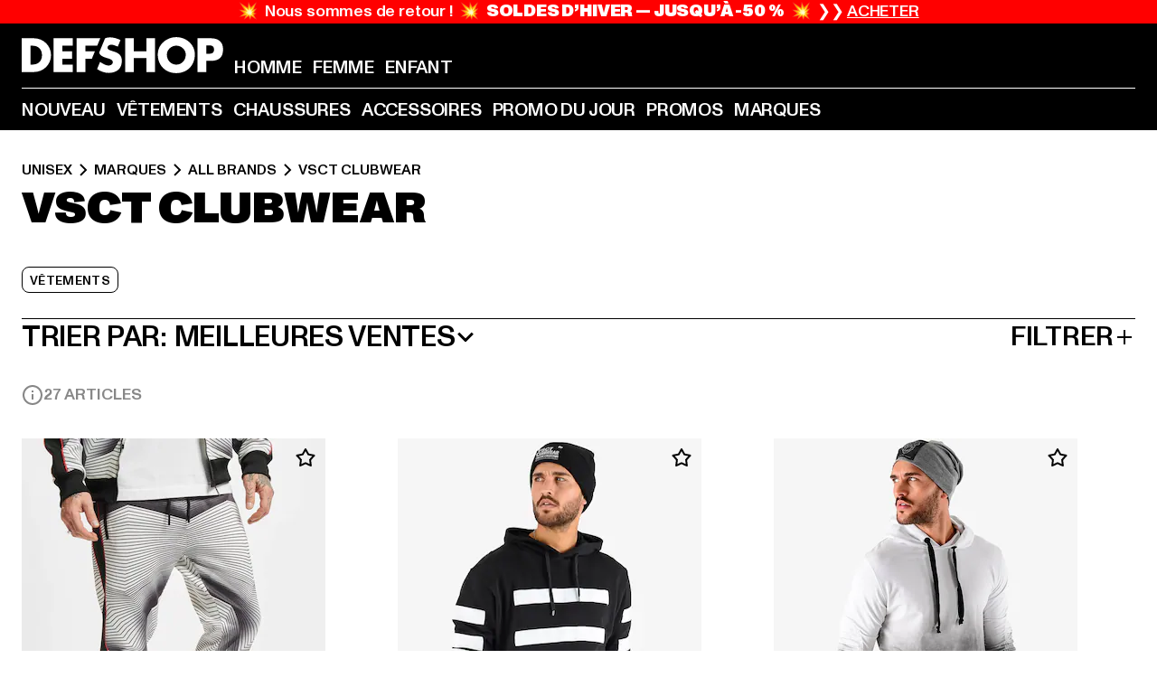

--- FILE ---
content_type: text/html; charset=utf-8
request_url: https://www.def-shop.fr/c/brands/vsct-clubwear/unisex/
body_size: 105670
content:
<!doctype html>
<html data-n-head-ssr lang="fr" data-n-head="%7B%22lang%22:%7B%22ssr%22:%22fr%22%7D%7D">
  <head >
    <meta data-n-head="ssr" name="format-detection" content="address=no,telephone=no,email=no"><meta data-n-head="ssr" name="viewport" content="width=device-width, initial-scale=1"><meta data-n-head="ssr" name="theme-color" content="#ffffff"><meta data-n-head="ssr" data-hid="charset" charset="utf-8"><meta data-n-head="ssr" data-hid="mobile-web-app-capable" name="mobile-web-app-capable" content="yes"><meta data-n-head="ssr" data-hid="og:type" name="og:type" property="og:type" content="website"><meta data-n-head="ssr" data-hid="title" name="title" content="VSCT Clubwear | Boutique en ligne | DEFSHOP"><meta data-n-head="ssr" data-hid="og:title" property="og:title" content="VSCT Clubwear | Boutique en ligne | DEFSHOP"><meta data-n-head="ssr" data-hid="twitter:title" name="twitter:title" content="VSCT Clubwear l acheter grandes marques pas cher en promotion l DEFSHOP"><meta data-n-head="ssr" data-hid="description" name="description" content="Large choix de vêtements VSCT Clubwear à commander sur DefShop | Plus de 800.000 clients satisfaits ✓ Retour gratuit ✓ Garantie du prix le plus bas ✓ Livraison rapide ✓"><meta data-n-head="ssr" data-hid="og:description" property="og:description" content="Large choix de vêtements VSCT Clubwear à commander sur DefShop | Plus de 800.000 clients satisfaits ✓ Retour gratuit ✓ Garantie du prix le plus bas ✓ Livraison rapide ✓"><meta data-n-head="ssr" data-hid="twitter:description" name="twitter:description" content="Large choix de VSCT Clubwear sur DefShop | Plus de 800 000 clients satisfaits ✓ Retour gratuit ✓ Livraison rapide ✓"><meta data-n-head="ssr" data-hid="og:url" property="og:url" content="https://www.def-shop.fr/c/brands/vsct-clubwear/unisex/"><meta data-n-head="ssr" data-hid="og:locale" property="og:locale" content="fr_FR"><meta data-n-head="ssr" data-hid="og:site_name" property="og:site_name" content="DefShop"><meta data-n-head="ssr" data-hid="twitter:card" name="twitter:card" content="summary"><meta data-n-head="ssr" data-hid="twitter:site" name="twitter:site" content="@username"><meta data-n-head="ssr" data-hid="twitter:url" name="twitter:url" content="https://www.def-shop.fr/c/brands/vsct-clubwear/unisex/"><meta data-n-head="ssr" data-hid="robots" name="robots" content="index, follow"><meta data-n-head="ssr" data-hid="google-site-verification" name="google-site-verification" content="Yg7vR9qxL2UfZWPpXYg1J2vvERgzRF94U-CcunchNl8"><meta data-n-head="ssr" data-hid="og:image" property="og:image" content="/_nuxt/assets/images/logo.svg"><title>VSCT Clubwear | Boutique en ligne | DEFSHOP</title><link data-n-head="ssr" href="https://def-live.checkout.api.scayle.cloud/" rel="dns-prefetch"><link data-n-head="ssr" href="https://checkout-cdn.aboutyou.cloud/" rel="dns-prefetch"><link data-n-head="ssr" href="https://checkout.def-shop.com/" rel="dns-prefetch"><link data-n-head="ssr" href="https://widgets.trustedshops.com/" rel="dns-prefetch"><link data-n-head="ssr" href="https://a.storyblok.com/" rel="dns-prefetch"><link data-n-head="ssr" href="https://trck-de.def-shop.com/" rel="dns-prefetch"><link data-n-head="ssr" href="https://cdn.cookielaw.org/" rel="dns-prefetch"><link data-n-head="ssr" href="https://checkout-cdn.aboutyou.cloud/" rel="preconnect"><link data-n-head="ssr" href="https://checkout.def-shop.com/" rel="preconnect"><link data-n-head="ssr" href="https://def-live.checkout.api.scayle.cloud/" rel="preconnect"><link data-n-head="ssr" href="https://widgets.trustedshops.com/" rel="preconnect"><link data-n-head="ssr" href="https://def-live.cdn.aboutyou.cloud/" rel="preconnect"><link data-n-head="ssr" href="https://a.storyblok.com/" rel="preconnect"><link data-n-head="ssr" href="https://trck-de.def-shop.com/" rel="preconnect"><link data-n-head="ssr" href="https://cdn.cookielaw.org/" rel="preconnect"><link data-n-head="ssr" color="#ffffff" href="/favicons/safari-pinned-tab.svg" rel="mask-icon"><link data-n-head="ssr" href="/favicons/apple-icon-180x180.png" rel="apple-touch-icon"><link data-n-head="ssr" href="/favicons/apple-icon-152x152.png" rel="apple-touch-icon" sizes="152x152"><link data-n-head="ssr" href="/favicons/apple-icon-180x180.png" rel="apple-touch-icon" sizes="180x180"><link data-n-head="ssr" href="/favicons/favicon-16x16.png" rel="icon" sizes="16x16"><link data-n-head="ssr" href="/favicons/favicon-32x32.png" rel="icon" sizes="32x32"><link data-n-head="ssr" href="/favicons/favicon.ico" rel="shortcut icon"><link data-n-head="ssr" href="/favicons/manifest.json" rel="manifest"><link data-n-head="ssr" data-hid="alternatede-DE" rel="alternate" href="https://www.def-shop.com/c/brands/vsct-clubwear/unisex/" hreflang="de-de"><link data-n-head="ssr" data-hid="alternatede-CH" rel="alternate" href="https://www.def-shop.ch/c/brands/vsct-clubwear/unisex/" hreflang="de-ch"><link data-n-head="ssr" data-hid="alternatede-AT" rel="alternate" href="https://www.def-shop.at/c/brands/vsct-clubwear/unisex/" hreflang="de-at"><link data-n-head="ssr" data-hid="alternateen" rel="alternate" href="https://www.def-shop.net/c/brands/vsct-clubwear/unisex/" hreflang="en"><link data-n-head="ssr" data-hid="alternatefr-FR" rel="alternate" href="https://www.def-shop.fr/c/brands/vsct-clubwear/unisex/" hreflang="fr-fr"><link data-n-head="ssr" data-hid="alternateit-IT" rel="alternate" href="https://www.def-shop.it/c/brands/vsct-clubwear/unisex/" hreflang="it-it"><link data-n-head="ssr" data-hid="alternatees-ES" rel="alternate" href="https://www.def-shop.es/c/brands/vsct-clubwear/unisex/" hreflang="es-es"><link data-n-head="ssr" data-hid="alternatenl-NL" rel="alternate" href="https://www.def-shop.nl/c/brands/vsct-clubwear/unisex/" hreflang="nl-nl"><link data-n-head="ssr" data-hid="alternatefi-FI" rel="alternate" href="https://www.def-shop.fi/c/brands/vsct-clubwear/unisex/" hreflang="fi-fi"><link data-n-head="ssr" data-hid="alternatesv-SE" rel="alternate" href="https://www.def-shop.se/c/brands/vsct-clubwear/unisex/" hreflang="sv-se"><link data-n-head="ssr" data-hid="alternateda-DK" rel="alternate" href="https://www.def-shop.dk/c/brands/vsct-clubwear/unisex/" hreflang="da-dk"><link data-n-head="ssr" data-hid="alternatesk-SK" rel="alternate" href="https://www.def-shop.sk/c/brands/vsct-clubwear/unisex/" hreflang="sk-sk"><link data-n-head="ssr" data-hid="alternatecs-CZ" rel="alternate" href="https://www.def-shop.cz/c/brands/vsct-clubwear/unisex/" hreflang="cs-cz"><link data-n-head="ssr" data-hid="alternatenn-NO" rel="alternate" href="https://www.def-shop.no/c/brands/vsct-clubwear/unisex/" hreflang="nn-no"><link data-n-head="ssr" data-hid="alternatepl-PL" rel="alternate" href="https://www.def-shop.pl/c/brands/vsct-clubwear/unisex/" hreflang="pl-pl"><link data-n-head="ssr" data-hid="alternatefr-BE" rel="alternate" href="https://fr.def-shop.be/c/brands/vsct-clubwear/unisex/" hreflang="fr-be"><link data-n-head="ssr" data-hid="alternatenl-BE" rel="alternate" href="https://www.def-shop.be/c/brands/vsct-clubwear/unisex/" hreflang="nl-be"><link data-n-head="ssr" data-hid="canonical" rel="canonical" href="https://www.def-shop.fr/c/brands/vsct-clubwear/unisex/"><link data-n-head="ssr" data-hid="page-next" rel="next" href="https://www.def-shop.fr/c/brands/vsct-clubwear/unisex/?page=2"><script data-n-head="ssr" src="https://def-shop.app.baqend.com/v1/speedkit/install.js?d=production" async crossorigin="anonymous" type="7c68bd8fbd43b50904cfc890-text/javascript"></script><script data-n-head="ssr" data-hid="gtag-script" vmid="gtag-script" type="7c68bd8fbd43b50904cfc890-text/javascript">
        window.dataLayer = window.dataLayer || [];
        (function(){window.dataLayer.unshift(arguments);})('consent', 'default', {
          'ad_storage': 'denied',
          'analytics_storage': 'denied',
          'ad_user_data': 'denied',
          'ad_personalization': 'denied'
        });
        function gtag(){window.dataLayer.push(arguments);}
      </script><script data-n-head="ssr" data-hid="gtm-script" vmid="gtm-script" type="7c68bd8fbd43b50904cfc890-text/javascript">(function(w,d,s,l,i){w[l]=w[l]||[];w[l].push({'gtm.start':new Date().getTime(),event:'gtm.js'});var f=d.getElementsByTagName(s)[0],j=d.createElement(s),dl=l!='dataLayer'?'&l='+l:'';j.async=true;j.src='https://trck-de.def-shop.com/gtm.js?id='+i+dl;f.parentNode.insertBefore(j,f);})(window,document,'script','dataLayer','GTM-NP5NJR5');</script><script data-n-head="ssr" type="application/ld+json">{"@context":"https://schema.org","@type":"WebSite","url":"https://www.def-shop.fr/","potentialAction":{"@type":"SearchAction","target":{"@type":"EntryPoint","urlTemplate":"https://www.def-shop.fr/search?q={search_term_string}"},"query-input":"required name=search_term_string"}}</script><script data-n-head="ssr" type="application/ld+json">{"@context":"https://schema.org","@type":"Organization","name":"DefShop","url":"https://www.def-shop.fr/","logo":"https://www.def-shop.fr/_nuxt/img/logo.a178fbd.svg"}</script><script data-n-head="ssr" type="application/ld+json">{"@context":"https://schema.org","@type":"BreadcrumbList","itemListElement":[{"position":1,"@type":"ListItem","item":"https://www.def-shop.fr/","name":"Accueil"},{"position":2,"@type":"ListItem","item":"https://www.def-shop.fr/c/unisex/marques/","name":"Marques"},{"position":3,"@type":"ListItem","item":"https://www.def-shop.fr/c/unisex/marques/all-brands/","name":"All Brands"},{"position":4,"@type":"ListItem","item":"https://www.def-shop.fr/c/brands/vsct-clubwear/unisex/","name":"VSCT Clubwear"}]}</script><noscript data-n-head="ssr" data-hid="gtm-noscript" vmid="gtm-noscript"><iframe src="https://trck-de.def-shop.com/ns.html?id=GTM-NP5NJR5" height="0" width="0" style="display:none;visibility:hidden"></iframe></noscript><link rel="preload" href="/_nuxt/e510851.js" as="script"><link rel="preload" href="/_nuxt/commons/app.12fc6737df76ee838dfb.js" as="script"><link rel="preload" href="/_nuxt/vendors/app.2f8074592e84751fe210.js" as="script"><link rel="preload" href="/_nuxt/app.79b556b295c5282c691b.js" as="script"><link rel="preload" href="/_nuxt/fonts/ABCMonumentGrotesk-Medium.8643ba3.woff2" as="font" type="font/woff2" crossorigin><link rel="preload" href="/_nuxt/fonts/ABCMonumentGrotesk-Black.b34c7fc.woff2" as="font" type="font/woff2" crossorigin><link rel="preload" href="/_nuxt/ContentHTML.9de8db46f8f0ca68fb77.js" as="script"><link rel="preload" href="/_nuxt/pages/Search.50b4ba84ebdd4b3558de.js" as="script"><link rel="preload" href="/_nuxt/2.a626b42d184e1ad73c08.js" as="script"><link rel="preload" href="/_nuxt/3.8db93026973d75154046.js" as="script"><link rel="preload" href="/_nuxt/7.d88a1d392572e3520714.js" as="script"><link rel="preload" href="/_nuxt/11.cdf00b23a649bd7aa289.js" as="script"><link rel="preload" href="/_nuxt/ProductWishlistIcon.3231843d74668692b214.js" as="script"><link rel="preload" href="/_nuxt/57.28af1a7f7402d1e45531.js" as="script"><link rel="preload" href="/_nuxt/AppNewsletter.3755169d01add095a09d.js" as="script"><link rel="preload" href="/_nuxt/1.eca728b1db765e7566ea.js" as="script"><link rel="preload" href="/_nuxt/ContentHeading.548d75f4a7f4e8cbeeab.js" as="script"><link rel="preload" href="/_nuxt/ContentSection.130317ab094c041635bb.js" as="script"><link rel="preload" href="/_nuxt/ContentImageLink.e6bb15f6956bc80d7459.js" as="script"><link rel="preload" href="/_nuxt/ContentLink.d270c0eeb55829059963.js" as="script"><link rel="preload" href="/_nuxt/ContentImage.0c344b8b027e8fa4d5ae.js" as="script"><link rel="preload" href="/_nuxt/FooterAsset.46b798e850d1e964aec8.js" as="script"><link rel="preload" href="/_nuxt/AppCookiesNotice.049e873c9bfabbc8dc58.js" as="script"><style data-vue-ssr-id="16780096:0 42c8de90:0 05acdd20:0 1ec8c060:0 850c8fd4:0 13836a17:0 2b8de62a:0 535fd272:0 a44691e6:0 5ec78cb8:0 272b652e:0 3f0dfd0a:0 d1bed96e:0 4fa3b109:0 f6bf716e:0 72253cee:0 10a98da9:0 5bb0f3ae:0 ce0c9f96:0 3810d24a:0 be959b66:0 4257b286:0 ad5589ee:0 c088dd16:0 ab36644e:0 3908f5e3:0 7c9fc971:0 de501e2e:0 48d698cb:0 0aab81ae:0 024a5362:0 732d682e:0 f8c5a76a:0 196387e1:0 1636cd6e:0 69d724ee:0 c928b35c:0 11be198c:0 1d83bdab:0 f8623eee:0 1e6b857b:0 dec711d2:0 8b0cff22:0">@font-face{font-display:swap;font-family:Monument Grotesk;font-style:normal;font-weight:500;src:url(/_nuxt/fonts/ABCMonumentGrotesk-Medium.8643ba3.woff2) format("woff2"),url(/_nuxt/fonts/ABCMonumentGrotesk-Medium.a47da2f.woff) format("woff")}@font-face{font-display:swap;font-family:Monument Grotesk;font-style:normal;font-weight:900;src:url(/_nuxt/fonts/ABCMonumentGrotesk-Black.b34c7fc.woff2) format("woff2"),url(/_nuxt/fonts/ABCMonumentGrotesk-Black.d100238.woff) format("woff")}
.asf-fade-enter-active,.asf-fade-leave-active{transition-duration:.5s;transition-property:opacity;transition-timing-function:cubic-bezier(.4,0,.2,1);transition-timing-function:cubic-bezier(0,0,.2,1)}.asf-fade-enter,.asf-fade-leave,.asf-fade-leave-to{opacity:0}.asf-slide-top-enter-active,.asf-slide-top-leave-active{transition-duration:.3s;transition-property:transform;transition-timing-function:cubic-bezier(.4,0,.2,1);transition-timing-function:cubic-bezier(0,0,.2,1)}.asf-slide-top-enter,.asf-slide-top-leave-to{--tw-translate-y:-100%;transform:translate(var(--tw-translate-x),-100%) rotate(var(--tw-rotate)) skewX(var(--tw-skew-x)) skewY(var(--tw-skew-y)) scaleX(var(--tw-scale-x)) scaleY(var(--tw-scale-y));transform:translate(var(--tw-translate-x),var(--tw-translate-y)) rotate(var(--tw-rotate)) skewX(var(--tw-skew-x)) skewY(var(--tw-skew-y)) scaleX(var(--tw-scale-x)) scaleY(var(--tw-scale-y));transform:translate3d(var(--tw-translate-x),-100%,0) rotate(var(--tw-rotate)) skewX(var(--tw-skew-x)) skewY(var(--tw-skew-y)) scaleX(var(--tw-scale-x)) scaleY(var(--tw-scale-y));transform:translate3d(var(--tw-translate-x),var(--tw-translate-y),0) rotate(var(--tw-rotate)) skewX(var(--tw-skew-x)) skewY(var(--tw-skew-y)) scaleX(var(--tw-scale-x)) scaleY(var(--tw-scale-y));transition-duration:.3s;transition-property:transform;transition-timing-function:cubic-bezier(.4,0,.2,1);transition-timing-function:cubic-bezier(.4,0,1,1)}.asf-slide-bottom-enter-active,.asf-slide-bottom-leave-active{transition-duration:.3s;transition-property:transform;transition-timing-function:cubic-bezier(.4,0,.2,1);transition-timing-function:cubic-bezier(0,0,.2,1)}.asf-slide-bottom-enter,.asf-slide-bottom-leave-to{--tw-translate-y:100%;transform:translate(var(--tw-translate-x),100%) rotate(var(--tw-rotate)) skewX(var(--tw-skew-x)) skewY(var(--tw-skew-y)) scaleX(var(--tw-scale-x)) scaleY(var(--tw-scale-y));transform:translate(var(--tw-translate-x),var(--tw-translate-y)) rotate(var(--tw-rotate)) skewX(var(--tw-skew-x)) skewY(var(--tw-skew-y)) scaleX(var(--tw-scale-x)) scaleY(var(--tw-scale-y));transform:translate3d(var(--tw-translate-x),100%,0) rotate(var(--tw-rotate)) skewX(var(--tw-skew-x)) skewY(var(--tw-skew-y)) scaleX(var(--tw-scale-x)) scaleY(var(--tw-scale-y));transform:translate3d(var(--tw-translate-x),var(--tw-translate-y),0) rotate(var(--tw-rotate)) skewX(var(--tw-skew-x)) skewY(var(--tw-skew-y)) scaleX(var(--tw-scale-x)) scaleY(var(--tw-scale-y));transition-duration:.3s;transition-property:transform;transition-timing-function:cubic-bezier(.4,0,.2,1);transition-timing-function:cubic-bezier(.4,0,1,1)}.asf-slide-left-enter-active,.asf-slide-left-leave-active{transition-duration:.3s;transition-property:transform;transition-timing-function:cubic-bezier(.4,0,.2,1);transition-timing-function:cubic-bezier(0,0,.2,1)}.asf-slide-left-enter,.asf-slide-left-leave-to{--tw-translate-x:-100%;transform:translate(-100%,var(--tw-translate-y)) rotate(var(--tw-rotate)) skewX(var(--tw-skew-x)) skewY(var(--tw-skew-y)) scaleX(var(--tw-scale-x)) scaleY(var(--tw-scale-y));transform:translate(var(--tw-translate-x),var(--tw-translate-y)) rotate(var(--tw-rotate)) skewX(var(--tw-skew-x)) skewY(var(--tw-skew-y)) scaleX(var(--tw-scale-x)) scaleY(var(--tw-scale-y));transform:translate3d(-100%,var(--tw-translate-y),0) rotate(var(--tw-rotate)) skewX(var(--tw-skew-x)) skewY(var(--tw-skew-y)) scaleX(var(--tw-scale-x)) scaleY(var(--tw-scale-y));transform:translate3d(var(--tw-translate-x),var(--tw-translate-y),0) rotate(var(--tw-rotate)) skewX(var(--tw-skew-x)) skewY(var(--tw-skew-y)) scaleX(var(--tw-scale-x)) scaleY(var(--tw-scale-y));transition-duration:.3s;transition-property:transform;transition-timing-function:cubic-bezier(.4,0,.2,1);transition-timing-function:cubic-bezier(.4,0,1,1)}.asf-slide-right-enter-active,.asf-slide-right-leave-active{transition-duration:.3s;transition-property:transform;transition-timing-function:cubic-bezier(.4,0,.2,1);transition-timing-function:cubic-bezier(0,0,.2,1)}.asf-slide-right-enter,.asf-slide-right-leave-to{--tw-translate-x:100%;transform:translate(100%,var(--tw-translate-y)) rotate(var(--tw-rotate)) skewX(var(--tw-skew-x)) skewY(var(--tw-skew-y)) scaleX(var(--tw-scale-x)) scaleY(var(--tw-scale-y));transform:translate(var(--tw-translate-x),var(--tw-translate-y)) rotate(var(--tw-rotate)) skewX(var(--tw-skew-x)) skewY(var(--tw-skew-y)) scaleX(var(--tw-scale-x)) scaleY(var(--tw-scale-y));transform:translate3d(100%,var(--tw-translate-y),0) rotate(var(--tw-rotate)) skewX(var(--tw-skew-x)) skewY(var(--tw-skew-y)) scaleX(var(--tw-scale-x)) scaleY(var(--tw-scale-y));transform:translate3d(var(--tw-translate-x),var(--tw-translate-y),0) rotate(var(--tw-rotate)) skewX(var(--tw-skew-x)) skewY(var(--tw-skew-y)) scaleX(var(--tw-scale-x)) scaleY(var(--tw-scale-y));transition-duration:.3s;transition-property:transform;transition-timing-function:cubic-bezier(.4,0,.2,1);transition-timing-function:cubic-bezier(.4,0,1,1)}.asf-slide-bottom-left-enter-active,.asf-slide-bottom-left-leave-active,.asf-slide-top-left-enter-active,.asf-slide-top-left-leave-active{animation:asf-slide-from-left .4s cubic-bezier(.3,.46,.45,.94);animation:asf-slide-from-left var(--animation-function-main) var(--animation-duration)}.asf-slide-bottom-left-leave-active,.asf-slide-top-left-leave-active{animation-direction:reverse}.asf-slide-bottom-right-enter-active,.asf-slide-bottom-right-leave-active,.asf-slide-top-right-enter-active,.asf-slide-top-right-leave-active{animation:asf-slide-from-right .4s cubic-bezier(.3,.46,.45,.94);animation:asf-slide-from-right var(--animation-function-main) var(--animation-duration)}.asf-slide-bottom-right-leave-active,.asf-slide-top-right-leave-active{animation-direction:reverse}.asf-slide-top-center-enter-active,.asf-slide-top-center-leave-active{animation:asf-slide-from-top .4s cubic-bezier(.3,.46,.45,.94);animation:asf-slide-from-top var(--animation-function-main) var(--animation-duration)}.asf-slide-top-center-leave-active{animation-direction:reverse}.asf-slide-bottom-center-enter-active,.asf-slide-bottom-center-leave-active{animation:asf-slide-from-bottom .4s cubic-bezier(.3,.46,.45,.94);animation:asf-slide-from-bottom var(--animation-function-main) var(--animation-duration)}.asf-slide-bottom-center-leave-active{animation-direction:reverse}.asf-bounce-enter-active{animation:asf-bounce .3s}.asf-bounce-leave-active{animation:asf-bounce .3s reverse}.asf-pulse-enter-active{animation:sf-pulse .25s}.asf-pulse-leave-active{animation:asf-pulse .25s reverse}.asf-expand-enter-active,.asf-expand-leave-active{overflow:hidden;transition-duration:.3s;transition-property:height,opacity;transition-timing-function:cubic-bezier(.4,0,.2,1)}.asf-expand-enter,.asf-expand-leave-to{height:0;opacity:0}.asf-loading{--tw-bg-opacity:1;background-color:#e6e6e6;background-color:rgb(230 230 230/var(--tw-bg-opacity));overflow:hidden;position:relative}.asf-loading:after{--tw-content:"";animation:asf-loading 1.5s ease-in-out infinite;background-image:linear-gradient(90deg,#0000,#ffffffbf,#0000);bottom:0;content:"";content:var(--tw-content);left:0;position:absolute;right:0;top:0}@keyframes asf-loading{0%{transform:translateX(-100%)}to{transform:translateX(100%)}}@keyframes asf-fade-in{0%{opacity:0}to{opacity:1}}@keyframes asf-bounce{0%{transform:scale(0)}50%{transform:scale(1.2)}to{transform:scale(1)}}@keyframes asf-current-bounce{50%{transform:scale(1.35)}to{transform:scale(1)}}@keyframes asf-pulse{0%{transform:scale(1)}50%{transform:scale(1.2)}to{transform:scale(1)}}@keyframes asf-reverse-pulse{0%{transform:scale(1)}50%{transform:scale(.8)}to{transform:scale(1)}}@keyframes asf-rotate{0%{transform:rotate(0deg)}to{transform:rotate(1turn)}}@keyframes asf-slide-from-left{0%{transform:translateX(-100%)}to{transform:translateX(0)}}@keyframes asf-slide-from-right{0%{transform:translateX(100%)}to{transform:translateX(0)}}@keyframes asf-slide-from-top{0%{transform:translateY(-100%)}to{transform:translate(0)}}@keyframes asf-slide-from-bottom{0%{transform:translateY(100%)}to{transform:translate(0)}}@media (prefers-reduced-motion){*{animation:none!important;transition:none!important}}.asf-content{font-size:.875rem;line-height:1.5}.asf-content h1:not([class]),.asf-content h2:not([class]),.asf-content h3:not([class]),.asf-content h4:not([class]),.asf-content h5:not([class]),.asf-content h6:not([class]){--tw-text-opacity:1;color:#000;color:rgb(0 0 0/var(--tw-text-opacity));font-weight:900;margin-bottom:1rem;margin-top:2rem;text-transform:uppercase}.asf-content h1:not([class]){font-size:2.5rem;line-height:2.4375rem}@media (min-width:48em){.asf-content h1:not([class]){font-size:4rem;line-height:3.875rem}}@media (min-width:64em){.asf-content h1:not([class]){font-size:4.5rem;line-height:4.5rem}}.asf-content h2:not([class]){font-size:2rem;line-height:2.0625rem}@media (min-width:48em){.asf-content h2:not([class]){font-size:2.5rem;line-height:2.375rem}}@media (min-width:64em){.asf-content h2:not([class]){font-size:3rem;line-height:2.9375rem}}.asf-content h3:not([class]){font-size:1.5rem;line-height:1.5rem}@media (min-width:48em){.asf-content h3:not([class]){font-size:1.5rem;line-height:1.4375rem}}@media (min-width:64em){.asf-content h3:not([class]){font-size:2rem;line-height:1.9375rem}}.asf-content h4:not([class]){font-size:1.25rem;line-height:1.25rem}@media (min-width:48em){.asf-content h4:not([class]){font-size:1.25rem;line-height:1.1875rem}}@media (min-width:64em){.asf-content h4:not([class]){font-size:1.5rem;line-height:1.4375rem}}.asf-content h5:not([class]){font-size:1rem;line-height:1rem}@media (min-width:48em){.asf-content h5:not([class]){font-size:1.125rem;line-height:1.125rem}}@media (min-width:64em){.asf-content h5:not([class]){font-size:1.25rem;line-height:1.25rem}}.asf-content h6:not([class]){font-size:.875rem;line-height:.875rem}@media (min-width:64em){.asf-content h6:not([class]){font-size:1rem;line-height:1rem}}.asf-content ol,.asf-content ul{list-style-position:inside}.asf-content ol li,.asf-content ul li{margin-bottom:.625rem}.asf-content ul{list-style-type:disc}.asf-content ol{list-style-type:decimal}.asf-content p{margin-bottom:1rem}.content-medium{font-weight:500!important}.content-black{font-weight:900!important}.content-underline{text-decoration-line:underline!important}.content-line-through{text-decoration-line:line-through!important}.content-uppercase{text-transform:uppercase!important}.content-capitalize{text-transform:capitalize!important}.content-h1-primary{font-size:2.5rem;line-height:2.4375rem}@media (min-width:48em){.content-h1-primary{font-size:4rem;line-height:3.875rem}}@media (min-width:64em){.content-h1-primary{font-size:4.5rem;line-height:4.5rem}}.content-h1-primary{font-weight:900;text-transform:uppercase}.content-h2-primary{font-size:2rem;line-height:2.0625rem}@media (min-width:48em){.content-h2-primary{font-size:2.5rem;line-height:2.375rem}}@media (min-width:64em){.content-h2-primary{font-size:3rem;line-height:2.9375rem}}.content-h2-primary{font-weight:900;text-transform:uppercase}.content-h3-primary{font-size:1.5rem;line-height:1.5rem}@media (min-width:48em){.content-h3-primary{font-size:1.5rem;line-height:1.4375rem}}@media (min-width:64em){.content-h3-primary{font-size:2rem;line-height:1.9375rem}}.content-h3-primary{font-weight:900;text-transform:uppercase}.content-h4-primary{font-size:1.25rem;line-height:1.25rem}@media (min-width:48em){.content-h4-primary{font-size:1.25rem;line-height:1.1875rem}}@media (min-width:64em){.content-h4-primary{font-size:1.5rem;line-height:1.4375rem}}.content-h4-primary{font-weight:900;text-transform:uppercase}.content-h5-primary{font-size:1rem;line-height:1rem}@media (min-width:48em){.content-h5-primary{font-size:1.125rem;line-height:1.125rem}}@media (min-width:64em){.content-h5-primary{font-size:1.25rem;line-height:1.25rem}}.content-h5-primary{font-weight:900;text-transform:uppercase}.content-h6-primary{font-size:.875rem;line-height:.875rem}@media (min-width:64em){.content-h6-primary{font-size:1rem;line-height:1rem}}.content-h6-primary{font-weight:900;text-transform:uppercase}.content-h1-secondary{font-size:2.75rem;line-height:2.625rem}@media (min-width:48em){.content-h1-secondary{font-size:4rem;line-height:3.8125rem}}.content-h1-secondary{font-weight:500;text-transform:uppercase}.content-h2-secondary{font-size:2rem;line-height:1.9375rem}@media (min-width:48em){.content-h2-secondary{font-size:2.5rem;line-height:2.4375rem}}@media (min-width:64em){.content-h2-secondary{font-size:3rem;line-height:2.875rem}}.content-h2-secondary{font-weight:500;text-transform:uppercase}.content-h3-secondary{font-size:1.5rem;line-height:1.5rem}@media (min-width:48em){.content-h3-secondary{font-size:1.875rem;line-height:1.9375rem}}.content-h3-secondary{font-weight:500;text-transform:uppercase}.content-h4-secondary{font-size:1.25rem;line-height:1.25rem}@media (min-width:48em){.content-h4-secondary{font-size:1.375rem;line-height:1.375rem}}.content-h4-secondary{font-weight:500;text-transform:uppercase}.content-h5-secondary{font-size:1rem;line-height:1rem}@media (min-width:48em){.content-h5-secondary{font-size:1.125rem;line-height:1.125rem}}.content-h5-secondary{font-weight:500;text-transform:uppercase}.content-h6-secondary{font-size:.875rem;line-height:.875rem}@media (min-width:48em){.content-h6-secondary{font-size:1rem;line-height:1rem}}.content-h6-secondary{font-weight:500;text-transform:uppercase}.content-p1{font-size:1.25rem;font-weight:500;line-height:1.125}@media (min-width:48em){.content-p1{font-size:1.375rem}}@media (min-width:64em){.content-p1{font-size:1.5rem}}.content-p2{font-size:1rem;font-weight:500;line-height:1.125}@media (min-width:48em){.content-p2{font-size:1.125rem}}.content-p3{font-size:.875rem;font-weight:500;line-height:1.125}@media (min-width:48em){.content-p3{font-size:1rem}}.content-p4{font-size:.875rem;font-weight:500;line-height:1rem}.content-p5{font-size:.75rem;font-weight:500;line-height:1.125}.content-align-left{text-align:left!important}.content-align-center{text-align:center!important}.content-align-justify{text-align:justify!important}.content-align-right{text-align:right!important}.content-list-disc{list-style-type:disc!important}.content-list-decimal{list-style-type:decimal!important}.content-list-none{list-style-type:none}.content-list-check{list-style-image:url("data:image/svg+xml;charset=utf-8,%3Csvg width='16' height='13' fill='none' xmlns='http://www.w3.org/2000/svg'%3E%3Cpath d='M1 6.2 5.472 11 15 1' stroke='currentColor' stroke-width='2'/%3E%3C/svg%3E");list-style-position:inside!important}.content-table-wrapper{max-width:100%;overflow-x:auto;scrollbar-color:#878787 #0000;scrollbar-width:thin}.content-table-wrapper::-webkit-scrollbar{background-color:initial;border-radius:.5rem;width:.25rem}.content-table-wrapper::-webkit-scrollbar-thumb{background-color:#878787;border-radius:.5rem}.content-table-auto{border-collapse:collapse;border-width:1px;table-layout:auto;width:100%}.content-table-auto td,.content-table-auto th{padding:.5rem}.content-table-fixed{border-collapse:collapse;border-width:1px;table-layout:fixed}.content-table-fixed td,.content-table-fixed th{padding:.5rem;width:33.333333%}.content-table-bordered,.content-table-bordered td,.content-table-bordered th{border-width:1px}.content-table-responsive{max-width:100%;overflow-x:auto}.content-customer-wrapper{flex-wrap:wrap}.content-customer-box,.content-customer-wrapper{--tw-border-opacity:1;align-items:center;border-color:#e6e6e6;border-color:rgb(230 230 230/var(--tw-border-opacity));border-width:1px;display:flex;justify-content:center}.content-customer-box{height:5rem;width:50%}
/*! tailwindcss v3.3.2 | MIT License | https://tailwindcss.com*/*,:after,:before{border:0 solid;box-sizing:border-box}:after,:before{--tw-content:""}html{font-feature-settings:normal;font-family:Monument Grotesk,ui-sans-serif,system-ui,-apple-system,Segoe UI,Roboto,Ubuntu,Cantarell,Noto Sans,sans-serif,BlinkMacSystemFont,Helvetica Neue,Arial,Apple Color Emoji,Segoe UI Emoji,Segoe UI Symbol,Noto Color Emoji;font-variation-settings:normal;line-height:1.5;tab-size:4}body{line-height:inherit;margin:0}hr{border-top-width:1px;color:inherit;height:0}abbr:where([title]){text-decoration:underline;-webkit-text-decoration:underline dotted;text-decoration:underline dotted}h1,h2,h3,h4,h5,h6{font-size:inherit;font-weight:inherit}a{color:inherit;text-decoration:inherit}b,strong{font-weight:bolder}code,kbd,pre,samp{font-family:ui-monospace,SFMono-Regular,Menlo,Monaco,Consolas,Liberation Mono,Courier New,monospace;font-size:1em}small{font-size:80%}sub,sup{font-size:75%;line-height:0;position:relative;vertical-align:initial}sub{bottom:-.25em}sup{top:-.5em}table{border-collapse:collapse;border-color:inherit;text-indent:0}button,input,optgroup,select,textarea{color:inherit;font-family:inherit;font-size:100%;font-weight:inherit;line-height:inherit;margin:0;padding:0}button,select{text-transform:none}[type=button],[type=reset],[type=submit],button{-webkit-appearance:button;background-color:initial;background-image:none}:-moz-focusring{outline:auto}:-moz-ui-invalid{box-shadow:none}progress{vertical-align:initial}::-webkit-inner-spin-button,::-webkit-outer-spin-button{height:auto}[type=search]{-webkit-appearance:textfield;outline-offset:-2px}::-webkit-search-decoration{-webkit-appearance:none}::-webkit-file-upload-button{-webkit-appearance:button;font:inherit}summary{display:list-item}blockquote,dd,dl,figure,h1,h2,h3,h4,h5,h6,hr,p,pre{margin:0}fieldset{margin:0}fieldset,legend{padding:0}menu,ol,ul{list-style:none;margin:0;padding:0}textarea{resize:vertical}input::placeholder,textarea::placeholder{color:#9ca3af;opacity:1}[role=button],button{cursor:pointer}:disabled{cursor:default}audio,canvas,embed,iframe,img,object,svg,video{display:block;vertical-align:middle}img,video{height:auto;max-width:100%}[hidden]{display:none}:root{--site-width:120rem;--site-logo-width:8.375rem;--container-min:22.5rem;--container-max:90rem;--header-height:3.375rem;--header-top-height:4.5rem;--sidebar-max-width:23.4375rem;--refinements-max-width:85.6%;--animation-duration:0.4s;--animation-duration-fast:0.2s;--motion-ease-chevron:cubic-bezier(0.25,1.7,0.35,0.8);--animation-function-main:cubic-bezier(0.3,0.46,0.45,0.94);--promo-height:2.5rem;--bottom-bar-height:3.625rem;--bottom-navigation-container-height:calc(var(--promo-height) + var(--bottom-bar-height));--full-height:100vh}@media (min-width:48em){:root{--refinements-max-width:33rem}}@media (min-width:64em){:root{--site-logo-width:13.9375rem;--header-height:7.375rem}}@media (min-width:85.4375em){:root{--header-height:7.875rem}}@supports (height:100svh){:root{--full-height:100svh}}html{--tw-bg-opacity:1;--tw-text-opacity:1;-webkit-font-smoothing:antialiased;-moz-osx-font-smoothing:grayscale;-webkit-text-size-adjust:100%;background-color:#fff;background-color:rgb(255 255 255/var(--tw-bg-opacity));color:#000;color:rgb(0 0 0/var(--tw-text-opacity));direction:ltr;font-family:Monument Grotesk,ui-sans-serif,system-ui,-apple-system,Segoe UI,Roboto,Ubuntu,Cantarell,Noto Sans,sans-serif,BlinkMacSystemFont,Helvetica Neue,Arial,Apple Color Emoji,Segoe UI Emoji,Segoe UI Symbol,Noto Color Emoji;font-size:1rem;font-synthesis:none;font-weight:500}html.is-locked{height:100%;overflow:hidden}body{box-sizing:border-box;margin:0;min-width:22.5rem;min-width:var(--container-min);overflow-y:scroll;width:100%}.is-locked body{height:100%}[tabindex="0"],a,button,input,label,select,textarea{outline:2px solid #0000;outline-offset:2px}*,:after,:before{--tw-border-spacing-x:0;--tw-border-spacing-y:0;--tw-translate-x:0;--tw-translate-y:0;--tw-rotate:0;--tw-skew-x:0;--tw-skew-y:0;--tw-scale-x:1;--tw-scale-y:1;--tw-pan-x: ;--tw-pan-y: ;--tw-pinch-zoom: ;--tw-scroll-snap-strictness:proximity;--tw-gradient-from-position: ;--tw-gradient-via-position: ;--tw-gradient-to-position: ;--tw-ordinal: ;--tw-slashed-zero: ;--tw-numeric-figure: ;--tw-numeric-spacing: ;--tw-numeric-fraction: ;--tw-ring-inset: ;--tw-ring-offset-width:0px;--tw-ring-offset-color:#fff;--tw-ring-color:#3b82f680;--tw-ring-offset-shadow:0 0 #0000;--tw-ring-shadow:0 0 #0000;--tw-shadow:0 0 #0000;--tw-shadow-colored:0 0 #0000;--tw-blur: ;--tw-brightness: ;--tw-contrast: ;--tw-grayscale: ;--tw-hue-rotate: ;--tw-invert: ;--tw-saturate: ;--tw-sepia: ;--tw-drop-shadow: ;--tw-backdrop-blur: ;--tw-backdrop-brightness: ;--tw-backdrop-contrast: ;--tw-backdrop-grayscale: ;--tw-backdrop-hue-rotate: ;--tw-backdrop-invert: ;--tw-backdrop-opacity: ;--tw-backdrop-saturate: ;--tw-backdrop-sepia: }::backdrop{--tw-border-spacing-x:0;--tw-border-spacing-y:0;--tw-translate-x:0;--tw-translate-y:0;--tw-rotate:0;--tw-skew-x:0;--tw-skew-y:0;--tw-scale-x:1;--tw-scale-y:1;--tw-pan-x: ;--tw-pan-y: ;--tw-pinch-zoom: ;--tw-scroll-snap-strictness:proximity;--tw-gradient-from-position: ;--tw-gradient-via-position: ;--tw-gradient-to-position: ;--tw-ordinal: ;--tw-slashed-zero: ;--tw-numeric-figure: ;--tw-numeric-spacing: ;--tw-numeric-fraction: ;--tw-ring-inset: ;--tw-ring-offset-width:0px;--tw-ring-offset-color:#fff;--tw-ring-color:#3b82f680;--tw-ring-offset-shadow:0 0 #0000;--tw-ring-shadow:0 0 #0000;--tw-shadow:0 0 #0000;--tw-shadow-colored:0 0 #0000;--tw-blur: ;--tw-brightness: ;--tw-contrast: ;--tw-grayscale: ;--tw-hue-rotate: ;--tw-invert: ;--tw-saturate: ;--tw-sepia: ;--tw-drop-shadow: ;--tw-backdrop-blur: ;--tw-backdrop-brightness: ;--tw-backdrop-contrast: ;--tw-backdrop-grayscale: ;--tw-backdrop-hue-rotate: ;--tw-backdrop-invert: ;--tw-backdrop-opacity: ;--tw-backdrop-saturate: ;--tw-backdrop-sepia: }.container{width:100%}@media (min-width:48em){.container{max-width:48em}}@media (min-width:64em){.container{max-width:64em}}@media (min-width:85.4375em){.container{max-width:85.4375em}}.asf-grid-layout{grid-gap:.5rem;display:grid;gap:.5rem;grid-template-columns:repeat(6,minmax(0,1fr))}@media (min-width:48em){.asf-grid-layout{gap:1rem;grid-template-columns:repeat(12,minmax(0,1fr))}}@media (min-width:64em){.asf-grid-layout{gap:1.25rem}}.h1-primary{font-size:2.5rem;line-height:2.4375rem}@media (min-width:48em){.h1-primary{font-size:4rem;line-height:3.875rem}}@media (min-width:64em){.h1-primary{font-size:4.5rem;line-height:4.5rem}}.h2-primary{font-size:2rem;line-height:2.0625rem}@media (min-width:48em){.h2-primary{font-size:2.5rem;line-height:2.375rem}}@media (min-width:64em){.h2-primary{font-size:3rem;line-height:2.9375rem}}.h3-primary{font-size:1.5rem;line-height:1.5rem}@media (min-width:48em){.h3-primary{font-size:1.5rem;line-height:1.4375rem}}@media (min-width:64em){.h3-primary{font-size:2rem;line-height:1.9375rem}}.h4-primary{font-size:1.25rem;line-height:1.25rem}@media (min-width:48em){.h4-primary{font-size:1.25rem;line-height:1.1875rem}}@media (min-width:64em){.h4-primary{font-size:1.5rem;line-height:1.4375rem}}.h5-primary{font-size:1rem;line-height:1rem}@media (min-width:48em){.h5-primary{font-size:1.125rem;line-height:1.125rem}}@media (min-width:64em){.h5-primary{font-size:1.25rem;line-height:1.25rem}}.h6-primary{font-size:.875rem;line-height:.875rem}@media (min-width:64em){.h6-primary{font-size:1rem;line-height:1rem}}.h1-secondary{font-size:2.75rem;line-height:2.625rem}@media (min-width:48em){.h1-secondary{font-size:4rem;line-height:3.8125rem}}.h2-secondary{font-size:2rem;line-height:1.9375rem}@media (min-width:48em){.h2-secondary{font-size:2.5rem;line-height:2.4375rem}}@media (min-width:64em){.h2-secondary{font-size:3rem;line-height:2.875rem}}.h3-secondary{font-size:1.5rem;line-height:1.5rem}@media (min-width:48em){.h3-secondary{font-size:1.875rem;line-height:1.9375rem}}.h4-secondary{font-size:1.25rem;line-height:1.25rem}@media (min-width:48em){.h4-secondary{font-size:1.375rem;line-height:1.375rem}}.h5-secondary{font-size:1rem;line-height:1rem}@media (min-width:48em){.h5-secondary{font-size:1.125rem;line-height:1.125rem}}.h6-secondary{font-size:.875rem;line-height:.875rem}@media (min-width:48em){.h6-secondary{font-size:1rem;line-height:1rem}}.asf-link{color:inherit}.asf-link.m-wrapper{height:100%;left:0;position:absolute;top:0;width:100%;z-index:1}.asf-link-primary{display:inline-block;text-decoration-line:underline}.asf-link-primary:hover{--tw-text-opacity:1;color:#272727;color:rgb(39 39 39/var(--tw-text-opacity))}.asf-link-primary:active{--tw-text-opacity:1;color:#3f3f3f;color:rgb(63 63 63/var(--tw-text-opacity))}.common-button{align-items:center;border-radius:.125rem;display:flex;font-size:1.125rem;justify-content:center;line-height:1.25rem;transition-duration:.15s;transition-property:color,background-color,border-color,text-decoration-color,fill,stroke,opacity,box-shadow,transform,filter,-webkit-backdrop-filter;transition-property:color,background-color,border-color,text-decoration-color,fill,stroke,opacity,box-shadow,transform,filter,backdrop-filter;transition-property:color,background-color,border-color,text-decoration-color,fill,stroke,opacity,box-shadow,transform,filter,backdrop-filter,-webkit-backdrop-filter;transition-timing-function:cubic-bezier(.4,0,.2,1)}@media (min-width:48em){.common-button{font-size:1.25rem;line-height:1.5rem}}.common-button{--tw-text-opacity:1;color:#fff;color:rgb(255 255 255/var(--tw-text-opacity));font-family:Monument Grotesk,ui-sans-serif,system-ui,-apple-system,Segoe UI,Roboto,Ubuntu,Cantarell,Noto Sans,sans-serif,BlinkMacSystemFont,Helvetica Neue,Arial,Apple Color Emoji,Segoe UI Emoji,Segoe UI Symbol,Noto Color Emoji;letter-spacing:-.01em;text-transform:uppercase}.common-button:focus{outline-color:#b3b3b3;outline-offset:0;outline-width:4px}.common-button:active{outline:2px solid #0000;outline-offset:2px}.common-button{min-height:2.625rem}.common-button .asf-icon{pointer-events:none}.common-button.m-icon-after,.common-button.m-icon-before{column-gap:.125rem}@media (min-width:48em){.common-button.m-icon-after,.common-button.m-icon-before{column-gap:.25rem}}.common-button.m-icon-after{flex-direction:row-reverse}@media (min-width:48em){.common-button{min-height:3rem}}.disabled-button{--tw-text-opacity:1;color:#b3b3b3;color:rgb(179 179 179/var(--tw-text-opacity));cursor:not-allowed}.asf-button-primary{align-items:center;border-radius:.125rem;display:flex;font-size:1.125rem;justify-content:center;line-height:1.25rem;transition-duration:.15s;transition-property:color,background-color,border-color,text-decoration-color,fill,stroke,opacity,box-shadow,transform,filter,-webkit-backdrop-filter;transition-property:color,background-color,border-color,text-decoration-color,fill,stroke,opacity,box-shadow,transform,filter,backdrop-filter;transition-property:color,background-color,border-color,text-decoration-color,fill,stroke,opacity,box-shadow,transform,filter,backdrop-filter,-webkit-backdrop-filter;transition-timing-function:cubic-bezier(.4,0,.2,1)}@media (min-width:48em){.asf-button-primary{font-size:1.25rem;line-height:1.5rem}}.asf-button-primary{--tw-text-opacity:1;color:#fff;color:rgb(255 255 255/var(--tw-text-opacity));font-family:Monument Grotesk,ui-sans-serif,system-ui,-apple-system,Segoe UI,Roboto,Ubuntu,Cantarell,Noto Sans,sans-serif,BlinkMacSystemFont,Helvetica Neue,Arial,Apple Color Emoji,Segoe UI Emoji,Segoe UI Symbol,Noto Color Emoji;letter-spacing:-.01em;text-transform:uppercase}.asf-button-primary:focus{outline-color:#b3b3b3;outline-offset:0;outline-width:4px}.asf-button-primary:active{outline:2px solid #0000;outline-offset:2px}.asf-button-primary{min-height:2.625rem}.asf-button-primary .asf-icon{pointer-events:none}.asf-button-primary.m-icon-after,.asf-button-primary.m-icon-before{column-gap:.125rem}@media (min-width:48em){.asf-button-primary.m-icon-after,.asf-button-primary.m-icon-before{column-gap:.25rem}}.asf-button-primary.m-icon-after{flex-direction:row-reverse}@media (min-width:48em){.asf-button-primary{min-height:3rem}}.asf-button-primary{--tw-bg-opacity:1;background-color:#000;background-color:rgb(0 0 0/var(--tw-bg-opacity));padding:.625rem .375rem}@media (min-width:48em){.asf-button-primary{padding:.75rem .5rem}}.asf-button-primary:focus{--tw-bg-opacity:1;background-color:#272727;background-color:rgb(39 39 39/var(--tw-bg-opacity))}.asf-button-primary.is-disabled,.asf-button-primary:disabled{--tw-text-opacity:1;--tw-bg-opacity:1;background-color:#e6e6e6;background-color:rgb(230 230 230/var(--tw-bg-opacity));color:#b3b3b3;color:rgb(179 179 179/var(--tw-text-opacity));cursor:not-allowed}.asf-button-primary.m-light,.asf-button-primary.m-secondary{--tw-bg-opacity:1;--tw-text-opacity:1;background-color:#fff;background-color:rgb(255 255 255/var(--tw-bg-opacity));color:#000;color:rgb(0 0 0/var(--tw-text-opacity))}.asf-button-primary.m-light.is-disabled,.asf-button-primary.m-light:disabled,.asf-button-primary.m-secondary.is-disabled,.asf-button-primary.m-secondary:disabled{--tw-bg-opacity:1;--tw-text-opacity:1;background-color:#878787;background-color:rgb(135 135 135/var(--tw-bg-opacity));color:#b3b3b3;color:rgb(179 179 179/var(--tw-text-opacity))}@media (hover:hover){.asf-button-primary.m-light:hover,.asf-button-primary.m-secondary:hover{--tw-bg-opacity:1;--tw-text-opacity:1;background-color:#e6e6e6;background-color:rgb(230 230 230/var(--tw-bg-opacity));color:#000;color:rgb(0 0 0/var(--tw-text-opacity))}}@media not (pointer:coarse){.asf-button-primary.m-light:active,.asf-button-primary.m-secondary:active{--tw-bg-opacity:1;background-color:#b3b3b3;background-color:rgb(179 179 179/var(--tw-bg-opacity))}}.asf-button-primary.m-danger{--tw-bg-opacity:1;--tw-text-opacity:1;background-color:red;background-color:rgb(255 0 0/var(--tw-bg-opacity));color:#fff;color:rgb(255 255 255/var(--tw-text-opacity))}.asf-button-primary.m-danger.is-disabled,.asf-button-primary.m-danger:disabled{--tw-bg-opacity:1;--tw-text-opacity:1;background-color:#ff4747;background-color:rgb(255 71 71/var(--tw-bg-opacity));color:#e6e6e6;color:rgb(230 230 230/var(--tw-text-opacity))}@media (hover:hover){.asf-button-primary.m-danger:hover{--tw-bg-opacity:1;background-color:#ff7272;background-color:rgb(255 114 114/var(--tw-bg-opacity))}}@media not (pointer:coarse){.asf-button-primary.m-danger:active{--tw-bg-opacity:1;background-color:#ff4747;background-color:rgb(255 71 71/var(--tw-bg-opacity))}}.asf-button-primary.m-success{--tw-bg-opacity:1;--tw-text-opacity:1;background-color:#00bfa5;background-color:rgb(0 191 165/var(--tw-bg-opacity));color:#fff;color:rgb(255 255 255/var(--tw-text-opacity))}.asf-button-primary.m-success.is-disabled,.asf-button-primary.m-success:disabled{--tw-bg-opacity:1;--tw-text-opacity:1;background-color:#9ed2c6;background-color:rgb(158 210 198/var(--tw-bg-opacity));color:#e6e6e6;color:rgb(230 230 230/var(--tw-text-opacity))}@media (hover:hover){.asf-button-primary.m-success:hover{--tw-bg-opacity:1;background-color:#9ed2c6;background-color:rgb(158 210 198/var(--tw-bg-opacity))}}@media not (pointer:coarse){.asf-button-primary.m-success:active{--tw-bg-opacity:1;background-color:#9ed2c6;background-color:rgb(158 210 198/var(--tw-bg-opacity))}}.asf-button-primary.m-small{font-size:.75rem;min-height:0;padding-bottom:.375rem;padding-top:.375rem}@media (min-width:48em){.asf-button-primary.m-small{font-size:1rem;line-height:1rem}}@media (hover:hover){.asf-button-primary:hover{--tw-bg-opacity:1;--tw-text-opacity:1;background-color:#3f3f3f;background-color:rgb(63 63 63/var(--tw-bg-opacity));color:#fff;color:rgb(255 255 255/var(--tw-text-opacity))}}@media not (pointer:coarse){.asf-button-primary:active{--tw-bg-opacity:1;background-color:#272727;background-color:rgb(39 39 39/var(--tw-bg-opacity))}}.asf-button-secondary{align-items:center;border-radius:.125rem;display:flex;font-size:1.125rem;justify-content:center;line-height:1.25rem;transition-duration:.15s;transition-property:color,background-color,border-color,text-decoration-color,fill,stroke,opacity,box-shadow,transform,filter,-webkit-backdrop-filter;transition-property:color,background-color,border-color,text-decoration-color,fill,stroke,opacity,box-shadow,transform,filter,backdrop-filter;transition-property:color,background-color,border-color,text-decoration-color,fill,stroke,opacity,box-shadow,transform,filter,backdrop-filter,-webkit-backdrop-filter;transition-timing-function:cubic-bezier(.4,0,.2,1)}@media (min-width:48em){.asf-button-secondary{font-size:1.25rem;line-height:1.5rem}}.asf-button-secondary{color:#fff;color:rgb(255 255 255/var(--tw-text-opacity));font-family:Monument Grotesk,ui-sans-serif,system-ui,-apple-system,Segoe UI,Roboto,Ubuntu,Cantarell,Noto Sans,sans-serif,BlinkMacSystemFont,Helvetica Neue,Arial,Apple Color Emoji,Segoe UI Emoji,Segoe UI Symbol,Noto Color Emoji;letter-spacing:-.01em;text-transform:uppercase}.asf-button-secondary:focus{outline-color:#b3b3b3;outline-offset:0;outline-width:4px}.asf-button-secondary:active{outline:2px solid #0000;outline-offset:2px}.asf-button-secondary{min-height:2.625rem}.asf-button-secondary .asf-icon{pointer-events:none}.asf-button-secondary.m-icon-after,.asf-button-secondary.m-icon-before{column-gap:.125rem}@media (min-width:48em){.asf-button-secondary.m-icon-after,.asf-button-secondary.m-icon-before{column-gap:.25rem}}.asf-button-secondary.m-icon-after{flex-direction:row-reverse}@media (min-width:48em){.asf-button-secondary{min-height:3rem}}.asf-button-secondary{--tw-text-opacity:1;background-color:initial;color:#000;color:rgb(0 0 0/var(--tw-text-opacity));min-height:2rem;padding:.25rem .125rem;text-decoration-line:underline}.asf-button-secondary.is-disabled,.asf-button-secondary:disabled{--tw-text-opacity:1;color:#b3b3b3;color:rgb(179 179 179/var(--tw-text-opacity));cursor:not-allowed}.asf-button-secondary.m-light,.asf-button-secondary.m-secondary{--tw-text-opacity:1;color:#fff;color:rgb(255 255 255/var(--tw-text-opacity))}.asf-button-secondary.m-light.is-disabled,.asf-button-secondary.m-light:disabled,.asf-button-secondary.m-secondary.is-disabled,.asf-button-secondary.m-secondary:disabled{--tw-text-opacity:1;color:#6a6a6a;color:rgb(106 106 106/var(--tw-text-opacity))}.asf-button-secondary.m-icon-after:not(.m-small),.asf-button-secondary.m-icon-before:not(.m-small){text-decoration-line:none}.asf-button-secondary.m-small{font-size:.75rem;min-height:0;padding:0}@media (min-width:48em){.asf-button-secondary.m-small{font-size:1rem;line-height:1rem}}@media not (pointer:coarse){.asf-button-secondary:active{--tw-text-opacity:1;color:#272727;color:rgb(39 39 39/var(--tw-text-opacity))}}.asf-button-outline{align-items:center;border-radius:.125rem;display:flex;font-size:1.125rem;justify-content:center;line-height:1.25rem;transition-duration:.15s;transition-property:color,background-color,border-color,text-decoration-color,fill,stroke,opacity,box-shadow,transform,filter,-webkit-backdrop-filter;transition-property:color,background-color,border-color,text-decoration-color,fill,stroke,opacity,box-shadow,transform,filter,backdrop-filter;transition-property:color,background-color,border-color,text-decoration-color,fill,stroke,opacity,box-shadow,transform,filter,backdrop-filter,-webkit-backdrop-filter;transition-timing-function:cubic-bezier(.4,0,.2,1)}@media (min-width:48em){.asf-button-outline{font-size:1.25rem;line-height:1.5rem}}.asf-button-outline{color:#fff;color:rgb(255 255 255/var(--tw-text-opacity));font-family:Monument Grotesk,ui-sans-serif,system-ui,-apple-system,Segoe UI,Roboto,Ubuntu,Cantarell,Noto Sans,sans-serif,BlinkMacSystemFont,Helvetica Neue,Arial,Apple Color Emoji,Segoe UI Emoji,Segoe UI Symbol,Noto Color Emoji;letter-spacing:-.01em;text-transform:uppercase}.asf-button-outline:focus{outline-color:#b3b3b3;outline-offset:0;outline-width:4px}.asf-button-outline:active{outline:2px solid #0000;outline-offset:2px}.asf-button-outline{min-height:2.625rem}.asf-button-outline .asf-icon{pointer-events:none}.asf-button-outline.m-icon-after,.asf-button-outline.m-icon-before{column-gap:.125rem}@media (min-width:48em){.asf-button-outline.m-icon-after,.asf-button-outline.m-icon-before{column-gap:.25rem}}.asf-button-outline.m-icon-after{flex-direction:row-reverse}@media (min-width:48em){.asf-button-outline{min-height:3rem}}.asf-button-outline{--tw-border-opacity:1;--tw-text-opacity:1;border-color:#000;border-color:rgb(0 0 0/var(--tw-border-opacity));border-width:2px;color:#000;color:rgb(0 0 0/var(--tw-text-opacity));padding:.625rem .375rem}@media (min-width:48em){.asf-button-outline{padding:.75rem .5rem}}.asf-button-outline:focus{--tw-border-opacity:1;--tw-text-opacity:1;border-color:#272727;border-color:rgb(39 39 39/var(--tw-border-opacity));color:#272727;color:rgb(39 39 39/var(--tw-text-opacity))}.asf-button-outline.is-disabled,.asf-button-outline:disabled{--tw-text-opacity:1;--tw-border-opacity:1;border-color:#e6e6e6;border-color:rgb(230 230 230/var(--tw-border-opacity));color:#b3b3b3;color:rgb(179 179 179/var(--tw-text-opacity));cursor:not-allowed}.asf-button-outline.m-success{--tw-border-opacity:1;--tw-text-opacity:1;border-color:#00bfa5;border-color:rgb(0 191 165/var(--tw-border-opacity));color:#00bfa5;color:rgb(0 191 165/var(--tw-text-opacity))}.asf-button-outline.m-success:focus{--tw-border-opacity:1;--tw-text-opacity:1;background-color:initial;border-color:#9ed2c6;border-color:rgb(158 210 198/var(--tw-border-opacity));color:#9ed2c6;color:rgb(158 210 198/var(--tw-text-opacity))}.asf-button-outline.m-success.is-disabled,.asf-button-outline.m-success:disabled{--tw-border-opacity:1;--tw-text-opacity:1;border-color:#9ed2c6;border-color:rgb(158 210 198/var(--tw-border-opacity));color:#e6e6e6;color:rgb(230 230 230/var(--tw-text-opacity));color:#9ed2c6;color:rgb(158 210 198/var(--tw-text-opacity))}@media (hover:hover){.asf-button-outline.m-success:hover{--tw-border-opacity:1;--tw-text-opacity:1;background-color:initial;border-color:#9ed2c6;border-color:rgb(158 210 198/var(--tw-border-opacity));color:#9ed2c6;color:rgb(158 210 198/var(--tw-text-opacity))}}@media not (pointer:coarse){.asf-button-outline.m-success:active{--tw-border-opacity:1;--tw-text-opacity:1;background-color:initial;border-color:#9ed2c6;border-color:rgb(158 210 198/var(--tw-border-opacity));color:#9ed2c6;color:rgb(158 210 198/var(--tw-text-opacity))}}@media (hover:hover){.asf-button-outline:hover{--tw-border-opacity:1;--tw-text-opacity:1;border-color:#3f3f3f;border-color:rgb(63 63 63/var(--tw-border-opacity));color:#3f3f3f;color:rgb(63 63 63/var(--tw-text-opacity))}}@media not (pointer:coarse){.asf-button-outline:active{--tw-border-opacity:1;--tw-text-opacity:1;border-color:#272727;border-color:rgb(39 39 39/var(--tw-border-opacity));color:#272727;color:rgb(39 39 39/var(--tw-text-opacity))}}.\!sr-only{clip:rect(0,0,0,0)!important;border-width:0!important;height:1px!important;margin:-1px!important;overflow:hidden!important;padding:0!important;position:absolute!important;white-space:nowrap!important;width:1px!important}.sr-only{clip:rect(0,0,0,0);border-width:0;height:1px;margin:-1px;overflow:hidden;padding:0;position:absolute;white-space:nowrap;width:1px}.pointer-events-none{pointer-events:none}.pointer-events-auto{pointer-events:auto}.visible{visibility:visible}.invisible{visibility:hidden}.static{position:static}.fixed{position:fixed}.absolute{position:absolute}.relative{position:relative}.sticky{position:sticky}.inset-0{bottom:0;left:0;right:0;top:0}.-bottom-1{bottom:-.25rem}.-bottom-1\.5{bottom:-.375rem}.-top-0{top:0}.bottom-0{bottom:0}.bottom-1{bottom:.25rem}.bottom-1\.5{bottom:.375rem}.bottom-1\/3{bottom:33.333333%}.bottom-16{bottom:4rem}.bottom-2{bottom:.5rem}.bottom-3{bottom:.75rem}.bottom-4{bottom:1rem}.bottom-6{bottom:1.5rem}.bottom-8{bottom:2rem}.bottom-\[4\.25rem\]{bottom:4.25rem}.left-0{left:0}.left-1\/2{left:50%}.left-2{left:.5rem}.left-2\.5{left:.625rem}.left-2\/3{left:66.666667%}.left-4{left:1rem}.left-\[1\.375rem\]{left:1.375rem}.right-0{right:0}.right-0\.5{right:.125rem}.right-1{right:.25rem}.right-1\.5{right:.375rem}.right-2{right:.5rem}.right-3{right:.75rem}.right-4{right:1rem}.right-8{right:2rem}.top-0{top:0}.top-1{top:.25rem}.top-1\.5{top:.375rem}.top-1\/2{top:50%}.top-2{top:.5rem}.top-2\.5{top:.625rem}.top-4{top:1rem}.top-6{top:1.5rem}.top-full{top:100%}.z-0{z-index:0}.z-1{z-index:1}.z-10{z-index:10}.z-15{z-index:15}.z-20{z-index:20}.z-5{z-index:5}.z-50{z-index:50}.-order-1{order:-1}.order-1{order:1}.col-span-1{grid-column:span 1/span 1}.col-span-12{grid-column:span 12/span 12}.col-span-6{grid-column:span 6/span 6}.col-span-full{grid-column:1/-1}.col-start-1{grid-column-start:1}.col-start-2{grid-column-start:2}.row-auto{grid-row:auto}.row-span-full{grid-row:1/-1}.m-0{margin:0}.m-2{margin:.5rem}.m-auto{margin:auto}.-mx-2{margin-left:-.5rem;margin-right:-.5rem}.mx-0{margin-left:0;margin-right:0}.mx-2{margin-left:.5rem;margin-right:.5rem}.mx-2\.5{margin-left:.625rem;margin-right:.625rem}.mx-3{margin-left:.75rem;margin-right:.75rem}.mx-5{margin-left:1.25rem;margin-right:1.25rem}.mx-6{margin-left:1.5rem;margin-right:1.5rem}.mx-auto{margin-left:auto;margin-right:auto}.my-0{margin-bottom:0;margin-top:0}.my-1{margin-bottom:.25rem;margin-top:.25rem}.my-1\.5{margin-bottom:.375rem;margin-top:.375rem}.my-14{margin-bottom:3.5rem;margin-top:3.5rem}.my-2{margin-bottom:.5rem;margin-top:.5rem}.my-5{margin-bottom:1.25rem;margin-top:1.25rem}.my-6{margin-bottom:1.5rem;margin-top:1.5rem}.-mb-0{margin-bottom:0}.-ml-4{margin-left:-1rem}.-ml-\[100\%\]{margin-left:-100%}.-mt-0{margin-top:0}.-mt-0\.5{margin-top:-.125rem}.-mt-1{margin-top:-.25rem}.mb-0{margin-bottom:0}.mb-0\.5{margin-bottom:.125rem}.mb-1{margin-bottom:.25rem}.mb-1\.5{margin-bottom:.375rem}.mb-10{margin-bottom:2.5rem}.mb-12{margin-bottom:3rem}.mb-16{margin-bottom:4rem}.mb-2{margin-bottom:.5rem}.mb-2\.5{margin-bottom:.625rem}.mb-20{margin-bottom:5rem}.mb-22{margin-bottom:5.5rem}.mb-24{margin-bottom:6rem}.mb-28{margin-bottom:7rem}.mb-3{margin-bottom:.75rem}.mb-32{margin-bottom:8rem}.mb-4{margin-bottom:1rem}.mb-5{margin-bottom:1.25rem}.mb-5\.5{margin-bottom:1.375rem}.mb-6{margin-bottom:1.5rem}.mb-8{margin-bottom:2rem}.mb-9{margin-bottom:2.25rem}.mb-\[1\.125rem\]{margin-bottom:1.125rem}.mb-\[1\.375rem\]{margin-bottom:1.375rem}.mb-\[4\.75rem\]{margin-bottom:4.75rem}.mb-\[7\.125rem\]{margin-bottom:7.125rem}.mb-\[7\.5rem\]{margin-bottom:7.5rem}.ml-0{margin-left:0}.ml-1{margin-left:.25rem}.ml-3{margin-left:.75rem}.ml-6{margin-left:1.5rem}.ml-auto{margin-left:auto}.mr-0{margin-right:0}.mr-1{margin-right:.25rem}.mr-2{margin-right:.5rem}.mr-2\.5{margin-right:.625rem}.mr-3{margin-right:.75rem}.mr-4{margin-right:1rem}.mr-auto{margin-right:auto}.mt-0{margin-top:0}.mt-0\.5{margin-top:.125rem}.mt-1{margin-top:.25rem}.mt-1\.5{margin-top:.375rem}.mt-10{margin-top:2.5rem}.mt-12{margin-top:3rem}.mt-13{margin-top:3.25rem}.mt-16{margin-top:4rem}.mt-2{margin-top:.5rem}.mt-2\.5{margin-top:.625rem}.mt-20{margin-top:5rem}.mt-3{margin-top:.75rem}.mt-4{margin-top:1rem}.mt-5{margin-top:1.25rem}.mt-6{margin-top:1.5rem}.mt-7{margin-top:1.75rem}.mt-8{margin-top:2rem}.mt-9{margin-top:2.25rem}.mt-\[4\.25rem\]{margin-top:4.25rem}.mt-auto{margin-top:auto}.box-border{box-sizing:border-box}.box-content{box-sizing:initial}.block{display:block}.inline-block{display:inline-block}.inline{display:inline}.flex{display:flex}.inline-flex{display:inline-flex}.table{display:table}.grid{display:grid}.contents{display:contents}.hidden{display:none}.aspect-25-36{aspect-ratio:25/36}.aspect-square{aspect-ratio:1/1}.\!h-12{height:3rem!important}.h-0{height:0}.h-0\.5{height:.125rem}.h-10{height:2.5rem}.h-11{height:2.75rem}.h-12{height:3rem}.h-14{height:3.5rem}.h-16{height:4rem}.h-2{height:.5rem}.h-2\.5{height:.625rem}.h-20{height:5rem}.h-3{height:.75rem}.h-3\.5{height:.875rem}.h-4{height:1rem}.h-5{height:1.25rem}.h-6{height:1.5rem}.h-7{height:1.75rem}.h-8{height:2rem}.h-9{height:2.25rem}.h-\[1\.125rem\]{height:1.125rem}.h-\[18px\]{height:18px}.h-\[2\.625rem\]{height:2.625rem}.h-auto{height:auto}.h-full{height:100%}.h-px{height:1px}.h-screen{height:100vh}.max-h-16{max-height:4rem}.max-h-\[12\.875rem\]{max-height:12.875rem}.max-h-\[31\.5rem\]{max-height:31.5rem}.max-h-\[44\.875rem\]{max-height:44.875rem}.max-h-full{max-height:100%}.max-h-inherit{max-height:inherit}.min-h-0{min-height:0}.min-h-\[1\.175rem\]{min-height:1.175rem}.min-h-\[1\.5rem\]{min-height:1.5rem}.min-h-\[1\.875rem\]{min-height:1.875rem}.min-h-\[2\.5rem\]{min-height:2.5rem}.min-h-\[3rem\]{min-height:3rem}.min-h-\[4\.375rem\]{min-height:4.375rem}.min-h-\[4\.5rem\]{min-height:4.5rem}.min-h-\[50vh\]{min-height:50vh}.min-h-fit{min-height:-moz-fit-content;min-height:fit-content}.min-h-full{min-height:100%}.min-h-max{min-height:max-content}.min-h-min{min-height:min-content}.\!w-full{width:100%!important}.w-0{width:0}.w-1\/2{width:50%}.w-1\/3{width:33.333333%}.w-10{width:2.5rem}.w-11{width:2.75rem}.w-16{width:4rem}.w-2{width:.5rem}.w-2\.5{width:.625rem}.w-20{width:5rem}.w-3{width:.75rem}.w-3\.5{width:.875rem}.w-32{width:8rem}.w-4{width:1rem}.w-4\/5{width:80%}.w-48{width:12rem}.w-5{width:1.25rem}.w-5\/6{width:83.333333%}.w-6{width:1.5rem}.w-60{width:15rem}.w-7{width:1.75rem}.w-8{width:2rem}.w-\[1\.125rem\]{width:1.125rem}.w-\[22\.5rem\]{width:22.5rem}.w-\[300\%\]{width:300%}.w-\[6\.5rem\]{width:6.5rem}.w-\[97\%\]{width:97%}.w-auto{width:auto}.w-fit{width:-moz-fit-content;width:fit-content}.w-full{width:100%}.w-max{width:max-content}.min-w-0{min-width:0}.min-w-\[1\.5rem\]{min-width:1.5rem}.min-w-\[10rem\]{min-width:10rem}.min-w-\[2\.5rem\]{min-width:2.5rem}.min-w-fit{min-width:-moz-fit-content;min-width:fit-content}.min-w-full{min-width:100%}.min-w-max{min-width:max-content}.min-w-min{min-width:min-content}.max-w-2xl{max-width:42rem}.max-w-4xl{max-width:56rem}.max-w-\[17\.5rem\]{max-width:17.5rem}.max-w-\[21rem\]{max-width:21rem}.max-w-\[23rem\]{max-width:23rem}.max-w-\[39\.375rem\]{max-width:39.375rem}.max-w-\[57\.5rem\]{max-width:57.5rem}.max-w-\[80\%\]{max-width:80%}.max-w-full{max-width:100%}.max-w-none{max-width:none}.flex-1{flex:1 1 0%}.flex-auto{flex:1 1 auto}.flex-initial{flex:0 1 auto}.flex-shrink-0{flex-shrink:0}.shrink{flex-shrink:1}.shrink-0{flex-shrink:0}.flex-grow{flex-grow:1}.grow-0{flex-grow:0}.basis-0{flex-basis:0px}.basis-\[19\.75rem\]{flex-basis:19.75rem}.basis-full{flex-basis:100%}.table-auto{table-layout:auto}.border-collapse{border-collapse:collapse}.-translate-x-1\/2{--tw-translate-x:-50%;transform:translate(-50%,var(--tw-translate-y)) rotate(var(--tw-rotate)) skewX(var(--tw-skew-x)) skewY(var(--tw-skew-y)) scaleX(var(--tw-scale-x)) scaleY(var(--tw-scale-y));transform:translate(var(--tw-translate-x),var(--tw-translate-y)) rotate(var(--tw-rotate)) skewX(var(--tw-skew-x)) skewY(var(--tw-skew-y)) scaleX(var(--tw-scale-x)) scaleY(var(--tw-scale-y))}.-translate-x-full{--tw-translate-x:-100%;transform:translate(-100%,var(--tw-translate-y)) rotate(var(--tw-rotate)) skewX(var(--tw-skew-x)) skewY(var(--tw-skew-y)) scaleX(var(--tw-scale-x)) scaleY(var(--tw-scale-y));transform:translate(var(--tw-translate-x),var(--tw-translate-y)) rotate(var(--tw-rotate)) skewX(var(--tw-skew-x)) skewY(var(--tw-skew-y)) scaleX(var(--tw-scale-x)) scaleY(var(--tw-scale-y))}.-translate-y-1\/2{--tw-translate-y:-50%;transform:translate(var(--tw-translate-x),-50%) rotate(var(--tw-rotate)) skewX(var(--tw-skew-x)) skewY(var(--tw-skew-y)) scaleX(var(--tw-scale-x)) scaleY(var(--tw-scale-y));transform:translate(var(--tw-translate-x),var(--tw-translate-y)) rotate(var(--tw-rotate)) skewX(var(--tw-skew-x)) skewY(var(--tw-skew-y)) scaleX(var(--tw-scale-x)) scaleY(var(--tw-scale-y))}.-translate-y-full{--tw-translate-y:-100%;transform:translate(var(--tw-translate-x),-100%) rotate(var(--tw-rotate)) skewX(var(--tw-skew-x)) skewY(var(--tw-skew-y)) scaleX(var(--tw-scale-x)) scaleY(var(--tw-scale-y));transform:translate(var(--tw-translate-x),var(--tw-translate-y)) rotate(var(--tw-rotate)) skewX(var(--tw-skew-x)) skewY(var(--tw-skew-y)) scaleX(var(--tw-scale-x)) scaleY(var(--tw-scale-y))}.translate-x-1\/2{--tw-translate-x:50%;transform:translate(50%,var(--tw-translate-y)) rotate(var(--tw-rotate)) skewX(var(--tw-skew-x)) skewY(var(--tw-skew-y)) scaleX(var(--tw-scale-x)) scaleY(var(--tw-scale-y));transform:translate(var(--tw-translate-x),var(--tw-translate-y)) rotate(var(--tw-rotate)) skewX(var(--tw-skew-x)) skewY(var(--tw-skew-y)) scaleX(var(--tw-scale-x)) scaleY(var(--tw-scale-y))}.translate-x-full{--tw-translate-x:100%;transform:translate(100%,var(--tw-translate-y)) rotate(var(--tw-rotate)) skewX(var(--tw-skew-x)) skewY(var(--tw-skew-y)) scaleX(var(--tw-scale-x)) scaleY(var(--tw-scale-y));transform:translate(var(--tw-translate-x),var(--tw-translate-y)) rotate(var(--tw-rotate)) skewX(var(--tw-skew-x)) skewY(var(--tw-skew-y)) scaleX(var(--tw-scale-x)) scaleY(var(--tw-scale-y))}.translate-y-full{--tw-translate-y:100%;transform:translate(var(--tw-translate-x),100%) rotate(var(--tw-rotate)) skewX(var(--tw-skew-x)) skewY(var(--tw-skew-y)) scaleX(var(--tw-scale-x)) scaleY(var(--tw-scale-y));transform:translate(var(--tw-translate-x),var(--tw-translate-y)) rotate(var(--tw-rotate)) skewX(var(--tw-skew-x)) skewY(var(--tw-skew-y)) scaleX(var(--tw-scale-x)) scaleY(var(--tw-scale-y))}.scale-0{--tw-scale-x:0;--tw-scale-y:0;transform:translate(var(--tw-translate-x),var(--tw-translate-y)) rotate(var(--tw-rotate)) skewX(var(--tw-skew-x)) skewY(var(--tw-skew-y)) scaleX(0) scaleY(0);transform:translate(var(--tw-translate-x),var(--tw-translate-y)) rotate(var(--tw-rotate)) skewX(var(--tw-skew-x)) skewY(var(--tw-skew-y)) scaleX(var(--tw-scale-x)) scaleY(var(--tw-scale-y))}.scale-100{--tw-scale-x:1;--tw-scale-y:1;transform:translate(var(--tw-translate-x),var(--tw-translate-y)) rotate(var(--tw-rotate)) skewX(var(--tw-skew-x)) skewY(var(--tw-skew-y)) scaleX(1) scaleY(1)}.scale-100,.transform{transform:translate(var(--tw-translate-x),var(--tw-translate-y)) rotate(var(--tw-rotate)) skewX(var(--tw-skew-x)) skewY(var(--tw-skew-y)) scaleX(var(--tw-scale-x)) scaleY(var(--tw-scale-y))}.transform-gpu{transform:translate3d(var(--tw-translate-x),var(--tw-translate-y),0) rotate(var(--tw-rotate)) skewX(var(--tw-skew-x)) skewY(var(--tw-skew-y)) scaleX(var(--tw-scale-x)) scaleY(var(--tw-scale-y))}.cursor-default{cursor:default}.cursor-grabbing{cursor:grabbing}.cursor-not-allowed{cursor:not-allowed}.cursor-pointer{cursor:pointer}.select-none{-webkit-user-select:none;user-select:none}.resize{resize:both}.snap-x{scroll-snap-type:x var(--tw-scroll-snap-strictness)}.snap-y{scroll-snap-type:y var(--tw-scroll-snap-strictness)}.snap-mandatory{--tw-scroll-snap-strictness:mandatory}.snap-start{scroll-snap-align:start}.scroll-p-0{scroll-padding:0}.list-disc{list-style-type:disc}.list-none{list-style-type:none}.appearance-none{-webkit-appearance:none;appearance:none}.grid-flow-col{grid-auto-flow:column}.grid-cols-1{grid-template-columns:repeat(1,minmax(0,1fr))}.grid-cols-2{grid-template-columns:repeat(2,minmax(0,1fr))}.grid-cols-\[auto_1fr\]{grid-template-columns:auto 1fr}.grid-rows-1{grid-template-rows:repeat(1,minmax(0,1fr))}.grid-rows-2{grid-template-rows:repeat(2,minmax(0,1fr))}.grid-rows-3{grid-template-rows:repeat(3,minmax(0,1fr))}.flex-row{flex-direction:row}.flex-row-reverse{flex-direction:row-reverse}.flex-col{flex-direction:column}.flex-col-reverse{flex-direction:column-reverse}.flex-wrap{flex-wrap:wrap}.flex-nowrap{flex-wrap:nowrap}.content-center{align-content:center}.items-start{align-items:flex-start}.items-end{align-items:flex-end}.items-center{align-items:center}.items-baseline{align-items:baseline}.items-stretch{align-items:stretch}.justify-start{justify-content:flex-start}.justify-end{justify-content:flex-end}.justify-center{justify-content:center}.justify-between{justify-content:space-between}.justify-items-stretch{justify-items:stretch}.gap-0{gap:0}.gap-0\.5{gap:.125rem}.gap-1{gap:.25rem}.gap-1\.5{gap:.375rem}.gap-12{gap:3rem}.gap-14{gap:3.5rem}.gap-2{gap:.5rem}.gap-2\.5{gap:.625rem}.gap-3{gap:.75rem}.gap-32{gap:8rem}.gap-4{gap:1rem}.gap-6{gap:1.5rem}.gap-8{gap:2rem}.gap-\[1\.125rem\]{gap:1.125rem}.gap-px{gap:1px}.gap-x-0{column-gap:0}.gap-x-0\.5{column-gap:.125rem}.gap-x-1{column-gap:.25rem}.gap-x-10{column-gap:2.5rem}.gap-x-2{column-gap:.5rem}.gap-x-2\.5{column-gap:.625rem}.gap-x-4{column-gap:1rem}.gap-x-5{column-gap:1.25rem}.gap-x-6{column-gap:1.5rem}.gap-x-8{column-gap:2rem}.gap-y-1{row-gap:.25rem}.gap-y-10{row-gap:2.5rem}.gap-y-12{row-gap:3rem}.gap-y-14{row-gap:3.5rem}.gap-y-2{row-gap:.5rem}.gap-y-3{row-gap:.75rem}.gap-y-4{row-gap:1rem}.gap-y-6{row-gap:1.5rem}.gap-y-8{row-gap:2rem}.space-x-1>:not([hidden])~:not([hidden]){--tw-space-x-reverse:0;margin-left:.25rem;margin-left:calc(.25rem*(1 - var(--tw-space-x-reverse)));margin-right:0;margin-right:calc(.25rem*var(--tw-space-x-reverse))}.space-x-1\.5>:not([hidden])~:not([hidden]){--tw-space-x-reverse:0;margin-left:.375rem;margin-left:calc(.375rem*(1 - var(--tw-space-x-reverse)));margin-right:0;margin-right:calc(.375rem*var(--tw-space-x-reverse))}.space-x-2>:not([hidden])~:not([hidden]){--tw-space-x-reverse:0;margin-left:.5rem;margin-left:calc(.5rem*(1 - var(--tw-space-x-reverse)));margin-right:0;margin-right:calc(.5rem*var(--tw-space-x-reverse))}.space-y-12>:not([hidden])~:not([hidden]){--tw-space-y-reverse:0;margin-bottom:0;margin-bottom:calc(3rem*var(--tw-space-y-reverse));margin-top:3rem;margin-top:calc(3rem*(1 - var(--tw-space-y-reverse)))}.space-y-2>:not([hidden])~:not([hidden]){--tw-space-y-reverse:0;margin-bottom:0;margin-bottom:calc(.5rem*var(--tw-space-y-reverse));margin-top:.5rem;margin-top:calc(.5rem*(1 - var(--tw-space-y-reverse)))}.space-y-5>:not([hidden])~:not([hidden]){--tw-space-y-reverse:0;margin-bottom:0;margin-bottom:calc(1.25rem*var(--tw-space-y-reverse));margin-top:1.25rem;margin-top:calc(1.25rem*(1 - var(--tw-space-y-reverse)))}.place-self-start{align-self:start;justify-self:start;place-self:start}.self-end{align-self:flex-end}.overflow-auto{overflow:auto}.overflow-hidden{overflow:hidden}.overflow-x-auto{overflow-x:auto}.overflow-y-auto{overflow-y:auto}.overflow-x-hidden{overflow-x:hidden}.overflow-y-hidden{overflow-y:hidden}.overflow-y-scroll{overflow-y:scroll}.scroll-smooth{scroll-behavior:smooth}.truncate{overflow:hidden;text-overflow:ellipsis;white-space:nowrap}.whitespace-normal{white-space:normal}.whitespace-nowrap{white-space:nowrap}.whitespace-pre-line{white-space:pre-line}.break-words{word-wrap:break-word}.rounded{border-radius:.25rem}.rounded-full{border-radius:9999px}.rounded-lg{border-radius:.5rem}.rounded-none{border-radius:0}.rounded-sm{border-radius:.125rem}.rounded-xl{border-radius:.75rem}.rounded-b-sm{border-bottom-left-radius:.125rem;border-bottom-right-radius:.125rem}.border{border-width:1px}.border-0{border-width:0}.border-2{border-width:2px}.border-3{border-width:3px}.border-8{border-width:8px}.border-x-\[1\.5rem\]{border-left-width:1.5rem;border-right-width:1.5rem}.border-b{border-bottom-width:1px}.border-b-2{border-bottom-width:2px}.border-l-0{border-left-width:0}.border-t{border-top-width:1px}.border-solid{border-style:solid}.border-none{border-style:none}.border-black{--tw-border-opacity:1;border-color:#000;border-color:rgb(0 0 0/var(--tw-border-opacity))}.border-error{--tw-border-opacity:1;border-color:red;border-color:rgb(255 0 0/var(--tw-border-opacity))}.border-neutral-200{--tw-border-opacity:1;border-color:#e6e6e6;border-color:rgb(230 230 230/var(--tw-border-opacity))}.border-neutral-300{--tw-border-opacity:1;border-color:#b3b3b3;border-color:rgb(179 179 179/var(--tw-border-opacity))}.border-neutral-500{--tw-border-opacity:1;border-color:#6a6a6a;border-color:rgb(106 106 106/var(--tw-border-opacity))}.border-neutral-700{--tw-border-opacity:1;border-color:#3f3f3f;border-color:rgb(63 63 63/var(--tw-border-opacity))}.border-neutral-800{--tw-border-opacity:1;border-color:#272727;border-color:rgb(39 39 39/var(--tw-border-opacity))}.border-primary{--tw-border-opacity:1;border-color:#000;border-color:rgb(0 0 0/var(--tw-border-opacity))}.border-success{--tw-border-opacity:1;border-color:#00bfa5;border-color:rgb(0 191 165/var(--tw-border-opacity))}.border-transparent{border-color:#0000}.border-white{--tw-border-opacity:1;border-color:#fff;border-color:rgb(255 255 255/var(--tw-border-opacity))}.border-b-transparent{border-bottom-color:#0000}.border-b-white{--tw-border-opacity:1;border-bottom-color:#fff;border-bottom-color:rgb(255 255 255/var(--tw-border-opacity))}.border-r-transparent{border-right-color:#0000}.border-t-neutral-700{--tw-border-opacity:1;border-top-color:#3f3f3f;border-top-color:rgb(63 63 63/var(--tw-border-opacity))}.border-t-white{--tw-border-opacity:1;border-top-color:#fff;border-top-color:rgb(255 255 255/var(--tw-border-opacity))}.border-opacity-20{--tw-border-opacity:0.2}.border-opacity-30{--tw-border-opacity:0.3}.bg-\[--brand-list-bg\]{background-color:var(--brand-list-bg)}.bg-amazon{--tw-bg-opacity:1;background-color:#f79c34;background-color:rgb(247 156 52/var(--tw-bg-opacity))}.bg-black{--tw-bg-opacity:1;background-color:#000;background-color:rgb(0 0 0/var(--tw-bg-opacity))}.bg-error{--tw-bg-opacity:1;background-color:red;background-color:rgb(255 0 0/var(--tw-bg-opacity))}.bg-neutral-200{--tw-bg-opacity:1;background-color:#e6e6e6;background-color:rgb(230 230 230/var(--tw-bg-opacity))}.bg-neutral-300{--tw-bg-opacity:1;background-color:#b3b3b3;background-color:rgb(179 179 179/var(--tw-bg-opacity))}.bg-primary{--tw-bg-opacity:1;background-color:#000;background-color:rgb(0 0 0/var(--tw-bg-opacity))}.bg-success{--tw-bg-opacity:1;background-color:#00bfa5;background-color:rgb(0 191 165/var(--tw-bg-opacity))}.bg-transparent{background-color:initial}.bg-warning{--tw-bg-opacity:1;background-color:#ffcf5c;background-color:rgb(255 207 92/var(--tw-bg-opacity))}.bg-white{--tw-bg-opacity:1;background-color:#fff;background-color:rgb(255 255 255/var(--tw-bg-opacity))}.bg-white\/50{background-color:#ffffff80}.bg-white\/\[\.85\]{background-color:#ffffffd9}.bg-opacity-50{--tw-bg-opacity:0.5}.bg-contain{background-size:contain}.bg-cover{background-size:cover}.bg-center{background-position:50%}.bg-no-repeat{background-repeat:no-repeat}.fill-primary{fill:#000}.fill-transparent{fill:#0000}.stroke-current{stroke:currentColor}.stroke-primary{stroke:#000}.stroke-3{stroke-width:3px}.object-contain{object-fit:contain}.object-cover{object-fit:cover}.object-center{object-position:center}.p-0{padding:0}.p-0\.5{padding:.125rem}.p-1{padding:.25rem}.p-1\.5{padding:.375rem}.p-16{padding:4rem}.p-2{padding:.5rem}.p-2\.5{padding:.625rem}.p-4{padding:1rem}.p-5{padding:1.25rem}.px-0{padding-left:0;padding-right:0}.px-1{padding-left:.25rem;padding-right:.25rem}.px-1\.5{padding-left:.375rem;padding-right:.375rem}.px-10{padding-left:2.5rem;padding-right:2.5rem}.px-12{padding-left:3rem;padding-right:3rem}.px-2{padding-left:.5rem;padding-right:.5rem}.px-2\.5{padding-left:.625rem;padding-right:.625rem}.px-3{padding-left:.75rem;padding-right:.75rem}.px-3\.5{padding-left:.875rem;padding-right:.875rem}.px-4{padding-left:1rem;padding-right:1rem}.px-5{padding-left:1.25rem;padding-right:1.25rem}.px-5\.5{padding-left:1.375rem;padding-right:1.375rem}.px-6{padding-left:1.5rem;padding-right:1.5rem}.px-7{padding-left:1.75rem;padding-right:1.75rem}.px-8{padding-left:2rem;padding-right:2rem}.px-\[1\.125rem\]{padding-left:1.125rem;padding-right:1.125rem}.py-0{padding-bottom:0;padding-top:0}.py-0\.5{padding-bottom:.125rem;padding-top:.125rem}.py-1{padding-bottom:.25rem;padding-top:.25rem}.py-10{padding-bottom:2.5rem;padding-top:2.5rem}.py-2{padding-bottom:.5rem;padding-top:.5rem}.py-2\.5{padding-bottom:.625rem;padding-top:.625rem}.py-3{padding-bottom:.75rem;padding-top:.75rem}.py-4{padding-bottom:1rem;padding-top:1rem}.py-5{padding-bottom:1.25rem;padding-top:1.25rem}.py-6{padding-bottom:1.5rem;padding-top:1.5rem}.py-8{padding-bottom:2rem;padding-top:2rem}.py-\[4\.375rem\]{padding-bottom:4.375rem;padding-top:4.375rem}.py-px{padding-bottom:1px;padding-top:1px}.pb-0{padding-bottom:0}.pb-1{padding-bottom:.25rem}.pb-10{padding-bottom:2.5rem}.pb-12{padding-bottom:3rem}.pb-2{padding-bottom:.5rem}.pb-2\.5{padding-bottom:.625rem}.pb-3{padding-bottom:.75rem}.pb-4{padding-bottom:1rem}.pb-5{padding-bottom:1.25rem}.pb-6{padding-bottom:1.5rem}.pb-8{padding-bottom:2rem}.pb-\[1\.625rem\]{padding-bottom:1.625rem}.pb-\[1\.875rem\]{padding-bottom:1.875rem}.pb-\[4\.375rem\]{padding-bottom:4.375rem}.pl-0{padding-left:0}.pl-1{padding-left:.25rem}.pl-16{padding-left:4rem}.pl-2{padding-left:.5rem}.pl-4{padding-left:1rem}.pr-0{padding-right:0}.pr-1{padding-right:.25rem}.pr-1\.5{padding-right:.375rem}.pr-2{padding-right:.5rem}.pr-2\.5{padding-right:.625rem}.pr-3{padding-right:.75rem}.pt-0{padding-top:0}.pt-0\.5{padding-top:.125rem}.pt-1{padding-top:.25rem}.pt-1\.5{padding-top:.375rem}.pt-12{padding-top:3rem}.pt-16{padding-top:4rem}.pt-2{padding-top:.5rem}.pt-2\.5{padding-top:.625rem}.pt-20{padding-top:5rem}.pt-28{padding-top:7rem}.pt-3{padding-top:.75rem}.pt-3\.5{padding-top:.875rem}.pt-4{padding-top:1rem}.pt-5{padding-top:1.25rem}.pt-6{padding-top:1.5rem}.text-left{text-align:left}.text-center{text-align:center}.text-right{text-align:right}.text-start{text-align:left}.text-end{text-align:right}.align-top{vertical-align:top}.font-sans{font-family:Monument Grotesk,ui-sans-serif,system-ui,-apple-system,Segoe UI,Roboto,Ubuntu,Cantarell,Noto Sans,sans-serif,BlinkMacSystemFont,Helvetica Neue,Arial,Apple Color Emoji,Segoe UI Emoji,Segoe UI Symbol,Noto Color Emoji}.text-2xl{font-size:1.5rem}.text-\[0\.375rem\]{font-size:.375rem}.text-\[0\.625rem\]{font-size:.625rem}.text-\[0\]{font-size:0}.text-\[1\.125rem\]{font-size:1.125rem}.text-\[2rem\]{font-size:2rem}.text-\[9px\]{font-size:9px}.text-base{font-size:1rem}.text-lg{font-size:1.125rem}.text-sm{font-size:.875rem}.text-xl{font-size:1.25rem}.text-xs{font-size:.75rem}.font-black{font-weight:900}.font-medium{font-weight:500}.\!uppercase{text-transform:uppercase!important}.uppercase{text-transform:uppercase}.lowercase{text-transform:lowercase}.\!capitalize{text-transform:capitalize!important}.capitalize{text-transform:capitalize}.normal-case{text-transform:none}.not-italic{font-style:normal}.leading-3{line-height:.75rem}.leading-4{line-height:1rem}.leading-5{line-height:1.25rem}.leading-6{line-height:1.5rem}.leading-\[0\.875rem\],.leading-\[\.875rem\]{line-height:.875rem}.leading-\[0\]{line-height:0}.leading-\[1\.125\]{line-height:1.125}.leading-\[1\.125rem\]{line-height:1.125rem}.leading-\[1\.375rem\]{line-height:1.375rem}.leading-\[1\.625rem\]{line-height:1.625rem}.leading-none{line-height:1}.leading-tight{line-height:1.25}.tracking-tighter{letter-spacing:-.05em}.tracking-tightest{letter-spacing:-.01em}.text-black{--tw-text-opacity:1;color:#000;color:rgb(0 0 0/var(--tw-text-opacity))}.text-current{color:currentColor}.text-error{--tw-text-opacity:1;color:red;color:rgb(255 0 0/var(--tw-text-opacity))}.text-inherit{color:inherit}.text-neutral-200{--tw-text-opacity:1;color:#e6e6e6;color:rgb(230 230 230/var(--tw-text-opacity))}.text-neutral-300{--tw-text-opacity:1;color:#b3b3b3;color:rgb(179 179 179/var(--tw-text-opacity))}.text-neutral-400{--tw-text-opacity:1;color:#878787;color:rgb(135 135 135/var(--tw-text-opacity))}.text-neutral-500{--tw-text-opacity:1;color:#6a6a6a;color:rgb(106 106 106/var(--tw-text-opacity))}.text-neutral-700{--tw-text-opacity:1;color:#3f3f3f;color:rgb(63 63 63/var(--tw-text-opacity))}.text-primary{--tw-text-opacity:1;color:#000;color:rgb(0 0 0/var(--tw-text-opacity))}.text-success{--tw-text-opacity:1;color:#00bfa5;color:rgb(0 191 165/var(--tw-text-opacity))}.text-success-active{--tw-text-opacity:1;color:#9ed2c6;color:rgb(158 210 198/var(--tw-text-opacity))}.text-white{--tw-text-opacity:1;color:#fff;color:rgb(255 255 255/var(--tw-text-opacity))}.\!underline{text-decoration-line:underline!important}.underline{text-decoration-line:underline}.line-through{text-decoration-line:line-through}.no-underline{text-decoration-line:none}.antialiased{-webkit-font-smoothing:antialiased;-moz-osx-font-smoothing:grayscale}.placeholder-black::placeholder{--tw-placeholder-opacity:1;color:#000;color:rgb(0 0 0/var(--tw-placeholder-opacity))}.opacity-0{opacity:0}.opacity-100{opacity:1}.opacity-50{opacity:.5}.opacity-70{opacity:.7}.opacity-\[\.15\]{opacity:.15}.\!shadow{--tw-shadow:0 1px 3px 0 #0000001a,0 1px 2px -1px #0000001a!important;--tw-shadow-colored:0 1px 3px 0 var(--tw-shadow-color),0 1px 2px -1px var(--tw-shadow-color)!important;box-shadow:0 0 #0000,0 0 #0000,0 1px 3px 0 #0000001a,0 1px 2px -1px #0000001a!important;box-shadow:var(--tw-ring-offset-shadow,0 0 #0000),var(--tw-ring-shadow,0 0 #0000),var(--tw-shadow)!important}.shadow{--tw-shadow:0 1px 3px 0 #0000001a,0 1px 2px -1px #0000001a;--tw-shadow-colored:0 1px 3px 0 var(--tw-shadow-color),0 1px 2px -1px var(--tw-shadow-color);box-shadow:0 0 #0000,0 0 #0000,0 1px 3px 0 #0000001a,0 1px 2px -1px #0000001a;box-shadow:var(--tw-ring-offset-shadow,0 0 #0000),var(--tw-ring-shadow,0 0 #0000),var(--tw-shadow)}.shadow-\[-0\.25rem_0_0\.5rem\]{--tw-shadow:-0.25rem 0 0.5rem;--tw-shadow-colored:-0.25rem 0 0.5rem var(--tw-shadow-color);box-shadow:0 0 #0000,0 0 #0000,-.25rem 0 .5rem;box-shadow:var(--tw-ring-offset-shadow,0 0 #0000),var(--tw-ring-shadow,0 0 #0000),var(--tw-shadow)}.shadow-border{--tw-shadow:inset 0 -1px 0 0 #e0e0e0;--tw-shadow-colored:inset 0 -1px 0 0 var(--tw-shadow-color);box-shadow:0 0 #0000,0 0 #0000,inset 0 -1px 0 0 #e0e0e0;box-shadow:var(--tw-ring-offset-shadow,0 0 #0000),var(--tw-ring-shadow,0 0 #0000),var(--tw-shadow)}.shadow-none{--tw-shadow:0 0 #0000;--tw-shadow-colored:0 0 #0000;box-shadow:0 0 #0000,0 0 #0000,0 0 #0000;box-shadow:var(--tw-ring-offset-shadow,0 0 #0000),var(--tw-ring-shadow,0 0 #0000),var(--tw-shadow)}.outline-none{outline:2px solid #0000;outline-offset:2px}.outline{outline-style:solid}.outline-0{outline-width:0}.outline-1{outline-width:1px}.outline-offset-0{outline-offset:0}.outline-offset-3{outline-offset:3px}.outline-primary{outline-color:#000}.blur{--tw-blur:blur(8px);filter:blur(8px) var(--tw-brightness) var(--tw-contrast) var(--tw-grayscale) var(--tw-hue-rotate) var(--tw-invert) var(--tw-saturate) var(--tw-sepia) var(--tw-drop-shadow);filter:var(--tw-blur) var(--tw-brightness) var(--tw-contrast) var(--tw-grayscale) var(--tw-hue-rotate) var(--tw-invert) var(--tw-saturate) var(--tw-sepia) var(--tw-drop-shadow)}.invert{--tw-invert:invert(100%);filter:var(--tw-blur) var(--tw-brightness) var(--tw-contrast) var(--tw-grayscale) var(--tw-hue-rotate) invert(100%) var(--tw-saturate) var(--tw-sepia) var(--tw-drop-shadow)}.filter,.invert{filter:var(--tw-blur) var(--tw-brightness) var(--tw-contrast) var(--tw-grayscale) var(--tw-hue-rotate) var(--tw-invert) var(--tw-saturate) var(--tw-sepia) var(--tw-drop-shadow)}.transition{transition-duration:.15s;transition-property:color,background-color,border-color,text-decoration-color,fill,stroke,opacity,box-shadow,transform,filter,-webkit-backdrop-filter;transition-property:color,background-color,border-color,text-decoration-color,fill,stroke,opacity,box-shadow,transform,filter,backdrop-filter;transition-property:color,background-color,border-color,text-decoration-color,fill,stroke,opacity,box-shadow,transform,filter,backdrop-filter,-webkit-backdrop-filter;transition-timing-function:cubic-bezier(.4,0,.2,1)}.transition-all{transition-duration:.15s;transition-property:all;transition-timing-function:cubic-bezier(.4,0,.2,1)}.transition-colors{transition-duration:.15s;transition-property:color,background-color,border-color,text-decoration-color,fill,stroke;transition-timing-function:cubic-bezier(.4,0,.2,1)}.transition-opacity{transition-duration:.15s;transition-property:opacity;transition-timing-function:cubic-bezier(.4,0,.2,1)}.transition-shadow{transition-duration:.15s;transition-property:box-shadow;transition-timing-function:cubic-bezier(.4,0,.2,1)}.transition-transform{transition-property:transform;transition-timing-function:cubic-bezier(.4,0,.2,1)}.duration-150,.transition-transform{transition-duration:.15s}.duration-300{transition-duration:.3s}.duration-500{transition-duration:.5s}.ease-in-out{transition-timing-function:cubic-bezier(.4,0,.2,1)}.ease-out{transition-timing-function:cubic-bezier(0,0,.2,1)}.content-\[\'\'\]{--tw-content:"";content:"";content:var(--tw-content)}.content-\[\'\.\.\.\'\]{--tw-content:"...";content:"...";content:var(--tw-content)}.scrollbar-light{scrollbar-color:#878787 #0000;scrollbar-width:thin}.scrollbar-light::-webkit-scrollbar{background-color:initial;border-radius:.5rem;width:.25rem}.scrollbar-light::-webkit-scrollbar-thumb{background-color:#878787;border-radius:.5rem}.scrollbar-hidden{scrollbar-width:none}.scrollbar-hidden::-webkit-scrollbar{display:none}.hyphens-auto{-webkit-hyphens:auto;hyphens:auto}.asf-input-error,.asf-input-required{--tw-text-opacity:1;color:red;color:rgb(255 0 0/var(--tw-text-opacity))}.asf-input-error{display:block;font-size:.75rem;margin-top:.625rem}.asf-page{display:flex;flex-direction:column;min-height:100vh;min-height:var(--full-height);position:relative}.asf-page.m-app{padding-bottom:6.125rem;padding-bottom:var(--bottom-navigation-container-height)}@media (max-width:47.9375em){.sm\:h5-secondary{font-size:1rem;line-height:1rem}@media (min-width:48em){.sm\:h5-secondary{font-size:1.125rem;line-height:1.125rem}}}@media (min-width:48em){.md\:h5-secondary{font-size:1rem;line-height:1rem}@media (min-width:48em){.md\:h5-secondary{font-size:1.125rem;line-height:1.125rem}}}@media (max-width:63.9375em){.mobile\:h1-primary{font-size:2.5rem;line-height:2.4375rem}@media (min-width:48em){.mobile\:h1-primary{font-size:4rem;line-height:3.875rem}}@media (min-width:64em){.mobile\:h1-primary{font-size:4.5rem;line-height:4.5rem}}.mobile\:h5-secondary{font-size:1rem;line-height:1rem}@media (min-width:48em){.mobile\:h5-secondary{font-size:1.125rem;line-height:1.125rem}}}.first-letter\:capitalize:first-letter{text-transform:capitalize}.before\:visible:before{content:var(--tw-content);visibility:visible}.before\:invisible:before{content:var(--tw-content);visibility:hidden}.before\:absolute:before{content:var(--tw-content);position:absolute}.before\:inset-0:before{bottom:0;content:var(--tw-content);left:0;right:0;top:0}.before\:-right-2:before{content:var(--tw-content);right:-.5rem}.before\:-right-2\.5:before{content:var(--tw-content);right:-.625rem}.before\:left-0:before{content:var(--tw-content);left:0}.before\:left-1\/2:before{content:var(--tw-content);left:50%}.before\:top-0:before{content:var(--tw-content);top:0}.before\:top-1\/2:before{content:var(--tw-content);top:50%}.before\:block:before{content:var(--tw-content);display:block}.before\:inline-block:before{content:var(--tw-content);display:inline-block}.before\:hidden:before{content:var(--tw-content);display:none}.before\:h-2:before{content:var(--tw-content);height:.5rem}.before\:h-2\.5:before{content:var(--tw-content);height:.625rem}.before\:h-24:before{content:var(--tw-content);height:6rem}.before\:h-4:before{content:var(--tw-content);height:1rem}.before\:h-screen:before{content:var(--tw-content);height:100vh}.before\:w-1:before{content:var(--tw-content);width:.25rem}.before\:w-2:before{content:var(--tw-content);width:.5rem}.before\:w-2\.5:before{content:var(--tw-content);width:.625rem}.before\:w-full:before{content:var(--tw-content);width:100%}.before\:-translate-x-1\/2:before{--tw-translate-x:-50%;content:var(--tw-content);transform:translate(-50%,var(--tw-translate-y)) rotate(var(--tw-rotate)) skewX(var(--tw-skew-x)) skewY(var(--tw-skew-y)) scaleX(var(--tw-scale-x)) scaleY(var(--tw-scale-y));transform:translate(var(--tw-translate-x),var(--tw-translate-y)) rotate(var(--tw-rotate)) skewX(var(--tw-skew-x)) skewY(var(--tw-skew-y)) scaleX(var(--tw-scale-x)) scaleY(var(--tw-scale-y))}.before\:-translate-y-1\/2:before{--tw-translate-y:-50%;transform:translate(var(--tw-translate-x),-50%) rotate(var(--tw-rotate)) skewX(var(--tw-skew-x)) skewY(var(--tw-skew-y)) scaleX(var(--tw-scale-x)) scaleY(var(--tw-scale-y))}.before\:-translate-y-1\/2:before,.before\:transform:before{content:var(--tw-content);transform:translate(var(--tw-translate-x),var(--tw-translate-y)) rotate(var(--tw-rotate)) skewX(var(--tw-skew-x)) skewY(var(--tw-skew-y)) scaleX(var(--tw-scale-x)) scaleY(var(--tw-scale-y))}.before\:rounded-full:before{border-radius:9999px;content:var(--tw-content)}.before\:border:before{border-width:1px;content:var(--tw-content)}.before\:border-l:before{border-left-width:1px;content:var(--tw-content)}.before\:border-current:before{border-color:currentColor;content:var(--tw-content)}.before\:border-neutral-300:before{--tw-border-opacity:1;border-color:#b3b3b3;border-color:rgb(179 179 179/var(--tw-border-opacity));content:var(--tw-content)}.before\:bg-black:before{--tw-bg-opacity:1;background-color:#000;background-color:rgb(0 0 0/var(--tw-bg-opacity));content:var(--tw-content)}.before\:bg-neutral-500:before{--tw-bg-opacity:1;background-color:#6a6a6a;background-color:rgb(106 106 106/var(--tw-bg-opacity));content:var(--tw-content)}.before\:bg-gradient-to-b:before{background-image:linear-gradient(to bottom,var(--tw-gradient-stops));content:var(--tw-content)}.before\:from-black\/50:before{--tw-gradient-from:#00000080 var(--tw-gradient-from-position);--tw-gradient-to:#0000 var(--tw-gradient-to-position);--tw-gradient-stops:var(--tw-gradient-from),var(--tw-gradient-to);content:var(--tw-content)}.before\:to-transparent:before{--tw-gradient-to:#0000 var(--tw-gradient-to-position);content:var(--tw-content)}.before\:pb-12:before{content:var(--tw-content);padding-bottom:3rem}.before\:pl-3:before{content:var(--tw-content);padding-left:.75rem}.before\:text-3xl:before{content:var(--tw-content);font-size:1.875rem}.before\:leading-none:before{content:var(--tw-content);line-height:1}.before\:text-error:before{--tw-text-opacity:1;color:red;color:rgb(255 0 0/var(--tw-text-opacity));content:var(--tw-content)}.before\:opacity-90:before{content:var(--tw-content);opacity:.9}.before\:shadow:before{--tw-shadow:0 1px 3px 0 #0000001a,0 1px 2px -1px #0000001a;--tw-shadow-colored:0 1px 3px 0 var(--tw-shadow-color),0 1px 2px -1px var(--tw-shadow-color);box-shadow:0 0 #0000,0 0 #0000,0 1px 3px 0 #0000001a,0 1px 2px -1px #0000001a;box-shadow:var(--tw-ring-offset-shadow,0 0 #0000),var(--tw-ring-shadow,0 0 #0000),var(--tw-shadow);content:var(--tw-content)}.before\:transition:before{content:var(--tw-content);transition-duration:.15s;transition-property:color,background-color,border-color,text-decoration-color,fill,stroke,opacity,box-shadow,transform,filter,-webkit-backdrop-filter;transition-property:color,background-color,border-color,text-decoration-color,fill,stroke,opacity,box-shadow,transform,filter,backdrop-filter;transition-property:color,background-color,border-color,text-decoration-color,fill,stroke,opacity,box-shadow,transform,filter,backdrop-filter,-webkit-backdrop-filter;transition-timing-function:cubic-bezier(.4,0,.2,1)}.before\:duration-300:before{content:var(--tw-content);transition-duration:.3s}.before\:content-\[\'\'\]:before{--tw-content:"";content:"";content:var(--tw-content)}.before\:content-\[\'\*_\'\]:before{--tw-content:"* ";content:"* ";content:var(--tw-content)}.before\:content-\[\'\:\'\]:before{--tw-content:":";content:":";content:var(--tw-content)}.before\:content-\[open-quote\]:before{--tw-content:open-quote;content:open-quote;content:var(--tw-content)}.after\:absolute:after{content:var(--tw-content);position:absolute}.after\:inset-0:after{left:0;right:0;top:0}.after\:bottom-0:after,.after\:inset-0:after{bottom:0;content:var(--tw-content)}.after\:bottom-2:after{bottom:.5rem;content:var(--tw-content)}.after\:left-1:after{content:var(--tw-content);left:.25rem}.after\:left-2:after{content:var(--tw-content);left:.5rem}.after\:left-2\.5:after{content:var(--tw-content);left:.625rem}.after\:right-2:after{content:var(--tw-content);right:.5rem}.after\:right-2\.5:after{content:var(--tw-content);right:.625rem}.after\:top-1:after{content:var(--tw-content);top:.25rem}.after\:top-2:after{content:var(--tw-content);top:.5rem}.after\:hidden:after{content:var(--tw-content);display:none}.after\:h-1:after{content:var(--tw-content);height:.25rem}.after\:h-2:after{content:var(--tw-content);height:.5rem}.after\:h-2\.5:after{content:var(--tw-content);height:.625rem}.after\:h-3:after{content:var(--tw-content);height:.75rem}.after\:h-3\.5:after{content:var(--tw-content);height:.875rem}.after\:h-full:after{content:var(--tw-content);height:100%}.after\:h-px:after{content:var(--tw-content);height:1px}.after\:w-2:after{content:var(--tw-content);width:.5rem}.after\:w-3:after{content:var(--tw-content);width:.75rem}.after\:w-3\.5:after{content:var(--tw-content);width:.875rem}.after\:w-full:after{content:var(--tw-content);width:100%}.after\:w-px:after{content:var(--tw-content);width:1px}.after\:rounded-full:after{border-radius:9999px;content:var(--tw-content)}.after\:bg-black\/50:after{background-color:#00000080;content:var(--tw-content)}.after\:bg-primary:after{--tw-bg-opacity:1;background-color:#000;background-color:rgb(0 0 0/var(--tw-bg-opacity));content:var(--tw-content)}.after\:bg-cover:after{background-size:cover;content:var(--tw-content)}.after\:bg-center:after{background-position:50%;content:var(--tw-content)}.after\:opacity-70:after{content:var(--tw-content);opacity:.7}.after\:transition-all:after{content:var(--tw-content);transition-duration:.15s;transition-property:all;transition-timing-function:cubic-bezier(.4,0,.2,1)}.after\:content-\[\'\'\]:after{--tw-content:"";content:"";content:var(--tw-content)}.after\:content-\[\'_\*\'\]:after{--tw-content:" *";content:" *";content:var(--tw-content)}.after\:content-\[close-quote\]:after{--tw-content:close-quote;content:close-quote;content:var(--tw-content)}.first\:mb-5:first-child{margin-bottom:1.25rem}.first\:mr-5:first-child{margin-right:1.25rem}.first\:mt-0:first-child{margin-top:0}.first\:pl-0:first-child{padding-left:0}.last\:m-0:last-child{margin:0}.last\:mr-0:last-child{margin-right:0}.last\:border-none:last-child{border-style:none}.last\:pb-0:last-child{padding-bottom:0}.last\:pr-0:last-child{padding-right:0}.last\:before\:hidden:last-child:before{content:var(--tw-content);display:none}.first-of-type\:block:first-of-type{display:block}.checked\:bg-primary:checked{--tw-bg-opacity:1;background-color:#000;background-color:rgb(0 0 0/var(--tw-bg-opacity))}.checked\:after\:ml-0:checked:after{content:var(--tw-content);margin-left:0}.checked\:after\:ml-0\.5:checked:after{content:var(--tw-content);margin-left:.125rem}.checked\:after\:bg-white:checked:after{--tw-bg-opacity:1;background-color:#fff;background-color:rgb(255 255 255/var(--tw-bg-opacity));content:var(--tw-content)}.focus-within\:not-sr-only:focus-within{clip:auto;height:auto;margin:0;overflow:visible;padding:0;position:static;white-space:normal;width:auto}.focus-within\:opacity-100:focus-within{opacity:1}.hover\:border-2:hover{border-width:2px}.hover\:border-black:hover{--tw-border-opacity:1;border-color:#000;border-color:rgb(0 0 0/var(--tw-border-opacity))}.hover\:bg-amazon-active:hover{--tw-bg-opacity:1;background-color:#ffa941;background-color:rgb(255 169 65/var(--tw-bg-opacity))}.hover\:bg-neutral-200:hover{--tw-bg-opacity:1;background-color:#e6e6e6;background-color:rgb(230 230 230/var(--tw-bg-opacity))}.hover\:bg-neutral-700:hover{--tw-bg-opacity:1;background-color:#3f3f3f;background-color:rgb(63 63 63/var(--tw-bg-opacity))}.hover\:bg-primary:hover{--tw-bg-opacity:1;background-color:#000;background-color:rgb(0 0 0/var(--tw-bg-opacity))}.hover\:bg-transparent:hover{background-color:initial}.hover\:text-black:hover{--tw-text-opacity:1;color:#000;color:rgb(0 0 0/var(--tw-text-opacity))}.hover\:text-neutral-700:hover{--tw-text-opacity:1;color:#3f3f3f;color:rgb(63 63 63/var(--tw-text-opacity))}.hover\:text-neutral-800:hover{--tw-text-opacity:1;color:#272727;color:rgb(39 39 39/var(--tw-text-opacity))}.hover\:text-primary:hover{--tw-text-opacity:1;color:#000;color:rgb(0 0 0/var(--tw-text-opacity))}.hover\:text-success-active:hover{--tw-text-opacity:1;color:#9ed2c6;color:rgb(158 210 198/var(--tw-text-opacity))}.hover\:text-white:hover{--tw-text-opacity:1;color:#fff;color:rgb(255 255 255/var(--tw-text-opacity))}.hover\:underline:hover{text-decoration-line:underline}.hover\:no-underline:hover{text-decoration-line:none}.hover\:opacity-70:hover{opacity:.7}.hover\:shadow-none:hover{--tw-shadow:0 0 #0000;--tw-shadow-colored:0 0 #0000;box-shadow:0 0 #0000,0 0 #0000,0 0 #0000;box-shadow:var(--tw-ring-offset-shadow,0 0 #0000),var(--tw-ring-shadow,0 0 #0000),var(--tw-shadow)}.focus\:bg-neutral-800:focus{--tw-bg-opacity:1;background-color:#272727;background-color:rgb(39 39 39/var(--tw-bg-opacity))}.focus\:bg-transparent:focus{background-color:initial}.focus\:text-black:focus{--tw-text-opacity:1;color:#000;color:rgb(0 0 0/var(--tw-text-opacity))}.focus\:text-neutral-800:focus{--tw-text-opacity:1;color:#272727;color:rgb(39 39 39/var(--tw-text-opacity))}.focus\:text-success-active:focus{--tw-text-opacity:1;color:#9ed2c6;color:rgb(158 210 198/var(--tw-text-opacity))}.focus\:outline-0:focus{outline-width:0}.focus\:outline-4:focus{outline-width:4px}.focus\:outline-neutral-300:focus{outline-color:#b3b3b3}.focus-visible\:outline-0:focus-visible{outline-width:0}.active\:bg-transparent:active{background-color:initial}.active\:text-neutral-800:active{--tw-text-opacity:1;color:#272727;color:rgb(39 39 39/var(--tw-text-opacity))}.active\:text-success-active:active{--tw-text-opacity:1;color:#9ed2c6;color:rgb(158 210 198/var(--tw-text-opacity))}@media (max-width:47.9375em){.sm\:-mx-2{margin-left:-.5rem;margin-right:-.5rem}.sm\:mx-0{margin-left:0;margin-right:0}.sm\:mb-6{margin-bottom:1.5rem}.sm\:mb-\[1\.625rem\]{margin-bottom:1.625rem}.sm\:mb-\[7\.5rem\]{margin-bottom:7.5rem}.sm\:mt-4{margin-top:1rem}.sm\:block{display:block}.sm\:flex{display:flex}.sm\:hidden{display:none}.sm\:h-7{height:1.75rem}.sm\:h-8{height:2rem}.sm\:max-h-44{max-height:11rem}.sm\:w-\[63svw\]{width:63svw}.sm\:w-\[9\.75rem\]{width:9.75rem}.sm\:w-full{width:100%}.sm\:min-w-\[63svw\]{min-width:63svw}.sm\:min-w-\[9\.75rem\]{min-width:9.75rem}.sm\:shrink-0{flex-shrink:0}.sm\:flex-nowrap{flex-wrap:nowrap}.sm\:overflow-x-auto{overflow-x:auto}.sm\:overflow-y-hidden{overflow-y:hidden}.sm\:border-b{border-bottom-width:1px}.sm\:p-2{padding:.5rem}.sm\:pl-2{padding-left:.5rem}.sm\:pt-0{padding-top:0}.sm\:text-base{font-size:1rem}.sm\:text-xl{font-size:1.25rem}.sm\:leading-\[1\.125rem\]{line-height:1.125rem}.first\:sm\:mb-5:first-child{margin-bottom:1.25rem}.sm\:first\:mt-0:first-child{margin-top:0}}@media (min-width:48em){.md\:absolute{position:absolute}.md\:bottom-20{bottom:5rem}.md\:bottom-4{bottom:1rem}.md\:left-4{left:1rem}.md\:left-auto{left:auto}.md\:right-0{right:0}.md\:right-2{right:.5rem}.md\:right-4{right:1rem}.md\:right-6{right:1.5rem}.md\:top-2{top:.5rem}.md\:top-2\.5{top:.625rem}.md\:top-4{top:1rem}.md\:top-6{top:1.5rem}.md\:top-9{top:2.25rem}.md\:order-1{order:1}.md\:order-2{order:2}.md\:col-span-8{grid-column:span 8/span 8}.md\:col-start-1{grid-column-start:1}.md\:col-start-2{grid-column-start:2}.md\:row-span-2{grid-row:span 2/span 2}.md\:row-start-1{grid-row-start:1}.md\:m-0{margin:0}.md\:-mx-4{margin-left:-1rem;margin-right:-1rem}.md\:-mx-6{margin-left:-1.5rem;margin-right:-1.5rem}.md\:mx-2{margin-left:.5rem;margin-right:.5rem}.md\:mx-4{margin-left:1rem;margin-right:1rem}.md\:my-0{margin-bottom:0;margin-top:0}.md\:my-\[7\.5rem\]{margin-bottom:7.5rem;margin-top:7.5rem}.md\:mb-0{margin-bottom:0}.md\:mb-1{margin-bottom:.25rem}.md\:mb-1\.5{margin-bottom:.375rem}.md\:mb-10{margin-bottom:2.5rem}.md\:mb-11{margin-bottom:2.75rem}.md\:mb-16{margin-bottom:4rem}.md\:mb-2{margin-bottom:.5rem}.md\:mb-2\.5{margin-bottom:.625rem}.md\:mb-20{margin-bottom:5rem}.md\:mb-28{margin-bottom:7rem}.md\:mb-3{margin-bottom:.75rem}.md\:mb-4{margin-bottom:1rem}.md\:mb-6{margin-bottom:1.5rem}.md\:mb-\[1\.625rem\]{margin-bottom:1.625rem}.md\:mb-\[12\.25rem\]{margin-bottom:12.25rem}.md\:mb-\[12\.5rem\]{margin-bottom:12.5rem}.md\:mb-\[4\.625rem\]{margin-bottom:4.625rem}.md\:ml-3{margin-left:.75rem}.md\:mr-28{margin-right:7rem}.md\:mt-0{margin-top:0}.md\:mt-11{margin-top:2.75rem}.md\:mt-2{margin-top:.5rem}.md\:mt-2\.5{margin-top:.625rem}.md\:mt-20{margin-top:5rem}.md\:mt-32{margin-top:8rem}.md\:mt-4{margin-top:1rem}.md\:mt-5{margin-top:1.25rem}.md\:mt-8{margin-top:2rem}.md\:mt-\[1\.625rem\]{margin-top:1.625rem}.md\:mt-\[4\.5rem\]{margin-top:4.5rem}.md\:block{display:block}.md\:inline{display:inline}.md\:flex{display:flex}.md\:inline-flex{display:inline-flex}.md\:grid{display:grid}.md\:hidden{display:none}.md\:h-10{height:2.5rem}.md\:h-12{height:3rem}.md\:h-\[1\.125rem\]{height:1.125rem}.md\:h-\[4\.5rem\]{height:4.5rem}.md\:h-auto{height:auto}.md\:max-h-96{max-height:24rem}.md\:max-h-\[17\.5rem\]{max-height:17.5rem}.md\:min-h-\[13rem\]{min-height:13rem}.md\:min-h-\[6\.25rem\]{min-height:6.25rem}.md\:w-12{width:3rem}.md\:w-\[1\.125rem\]{width:1.125rem}.md\:w-auto{width:auto}.md\:min-w-\[3\.75rem\]{min-width:3.75rem}.md\:max-w-3\/4{max-width:75%}.md\:max-w-\[33rem\]{max-width:33rem}.md\:max-w-md{max-width:28rem}.md\:basis-1\/3{flex-basis:33.333333%}.md\:basis-1\/4{flex-basis:25%}.md\:grid-cols-2{grid-template-columns:repeat(2,minmax(0,1fr))}.md\:grid-cols-3{grid-template-columns:repeat(3,minmax(0,1fr))}.md\:grid-cols-\[1fr_max-content\]{grid-template-columns:1fr max-content}.md\:grid-cols-\[repeat\(3\2c minmax\(0\2c max-content\)\)\]{grid-template-columns:repeat(3,minmax(0,max-content))}.md\:flex-row{flex-direction:row}.md\:flex-nowrap{flex-wrap:nowrap}.md\:items-center{align-items:center}.md\:justify-between{justify-content:space-between}.md\:gap-2{gap:.5rem}.md\:gap-3{gap:.75rem}.md\:gap-4{gap:1rem}.md\:gap-5{gap:1.25rem}.md\:gap-6{gap:1.5rem}.md\:gap-x-2{column-gap:.5rem}.md\:gap-x-24{column-gap:6rem}.md\:gap-x-4{column-gap:1rem}.md\:gap-x-\[2\.125rem\]{column-gap:2.125rem}.md\:gap-y-16{row-gap:4rem}.md\:gap-y-6{row-gap:1.5rem}.md\:gap-y-\[5\.5rem\]{row-gap:5.5rem}.md\:space-x-6>:not([hidden])~:not([hidden]){--tw-space-x-reverse:0;margin-left:1.5rem;margin-left:calc(1.5rem*(1 - var(--tw-space-x-reverse)));margin-right:0;margin-right:calc(1.5rem*var(--tw-space-x-reverse))}.md\:space-y-0>:not([hidden])~:not([hidden]){--tw-space-y-reverse:0;margin-bottom:0;margin-bottom:calc(0px*var(--tw-space-y-reverse));margin-top:0;margin-top:calc(0px*(1 - var(--tw-space-y-reverse)))}.md\:border-2{border-width:2px}.md\:border-b{border-bottom-width:1px}.md\:border-l{border-left-width:1px}.md\:border-t{border-top-width:1px}.md\:border-none{border-style:none}.md\:border-neutral-700{--tw-border-opacity:1;border-color:#3f3f3f;border-color:rgb(63 63 63/var(--tw-border-opacity))}.md\:p-2{padding:.5rem}.md\:px-2{padding-left:.5rem;padding-right:.5rem}.md\:px-4{padding-left:1rem;padding-right:1rem}.md\:px-6{padding-left:1.5rem;padding-right:1.5rem}.md\:py-0{padding-bottom:0;padding-top:0}.md\:py-12{padding-bottom:3rem;padding-top:3rem}.md\:py-2{padding-bottom:.5rem;padding-top:.5rem}.md\:py-3{padding-bottom:.75rem;padding-top:.75rem}.md\:py-3\.5{padding-bottom:.875rem;padding-top:.875rem}.md\:py-4{padding-bottom:1rem;padding-top:1rem}.md\:pb-1{padding-bottom:.25rem}.md\:pb-20{padding-bottom:5rem}.md\:pb-5{padding-bottom:1.25rem}.md\:pb-6{padding-bottom:1.5rem}.md\:pl-4{padding-left:1rem}.md\:pl-8{padding-left:2rem}.md\:pr-1{padding-right:.25rem}.md\:pt-2{padding-top:.5rem}.md\:pt-3{padding-top:.75rem}.md\:pt-5{padding-top:1.25rem}.md\:pt-5\.5{padding-top:1.375rem}.md\:pt-6{padding-top:1.5rem}.md\:pt-9{padding-top:2.25rem}.md\:text-left{text-align:left}.md\:text-2xl{font-size:1.5rem}.md\:text-3xl{font-size:1.875rem}.md\:text-\[1\.125rem\]{font-size:1.125rem}.md\:text-\[1\.375rem\]{font-size:1.375rem}.md\:text-\[1\.625rem\]{font-size:1.625rem}.md\:text-base{font-size:1rem}.md\:text-lg{font-size:1.125rem}.md\:text-xl{font-size:1.25rem}.md\:leading-4{line-height:1rem}.md\:leading-5{line-height:1.25rem}.md\:leading-6{line-height:1.5rem}.md\:leading-7{line-height:1.75rem}.md\:leading-8{line-height:2rem}.md\:leading-\[1\.125rem\]{line-height:1.125rem}.md\:leading-\[1\.625rem\]{line-height:1.625rem}.md\:leading-\[1\.6875rem\]{line-height:1.6875rem}.md\:text-neutral-500{--tw-text-opacity:1;color:#6a6a6a;color:rgb(106 106 106/var(--tw-text-opacity))}.before\:md\:top-1:before{content:var(--tw-content);top:.25rem}.md\:before\:h-3:before{content:var(--tw-content);height:.75rem}.md\:before\:w-3:before{content:var(--tw-content);width:.75rem}.md\:first-of-type\:border-none:first-of-type{border-style:none}.md\:first-of-type\:pl-0:first-of-type{padding-left:0}}@media (max-width:63.9375em){.mobile\:sticky{position:sticky}.mobile\:top-1{top:.25rem}.mobile\:row-start-2{grid-row-start:2}.mobile\:mb-3{margin-bottom:.75rem}.mobile\:mb-3\.5{margin-bottom:.875rem}.mobile\:mb-6{margin-bottom:1.5rem}.mobile\:hidden{display:none}.mobile\:h-\[1\.375rem\]{height:1.375rem}.mobile\:w-10{width:2.5rem}.mobile\:w-full{width:100%}.mobile\:basis-32{flex-basis:8rem}.mobile\:flex-wrap{flex-wrap:wrap}.mobile\:space-y-1>:not([hidden])~:not([hidden]){--tw-space-y-reverse:0;margin-bottom:0;margin-bottom:calc(.25rem*var(--tw-space-y-reverse));margin-top:.25rem;margin-top:calc(.25rem*(1 - var(--tw-space-y-reverse)))}.mobile\:pb-2{padding-bottom:.5rem}.mobile\:pt-12{padding-top:3rem}.mobile\:pt-4{padding-top:1rem}.mobile\:text-sm{font-size:.875rem}}@media (min-width:64em){.lg\:static{position:static}.lg\:fixed{position:fixed}.lg\:absolute{position:absolute}.lg\:bottom-4{bottom:1rem}.lg\:bottom-9{bottom:2.25rem}.lg\:left-0{left:0}.lg\:left-4{left:1rem}.lg\:left-6{left:1.5rem}.lg\:left-7{left:1.75rem}.lg\:right-6{right:1.5rem}.lg\:right-7{right:1.75rem}.lg\:right-auto{right:auto}.lg\:top-0{top:0}.lg\:top-4{top:1rem}.lg\:top-7{top:1.75rem}.lg\:col-span-4{grid-column:span 4/span 4}.lg\:col-span-8{grid-column:span 8/span 8}.lg\:col-start-1{grid-column-start:1}.lg\:col-start-12{grid-column-start:12}.lg\:col-start-4{grid-column-start:4}.lg\:col-start-9{grid-column-start:9}.lg\:m-0{margin:0}.lg\:m-2{margin:.5rem}.lg\:mx-0{margin-left:0;margin-right:0}.lg\:mx-6{margin-left:1.5rem;margin-right:1.5rem}.lg\:my-6{margin-bottom:1.5rem;margin-top:1.5rem}.lg\:my-9{margin-bottom:2.25rem;margin-top:2.25rem}.lg\:mb-0{margin-bottom:0}.lg\:mb-16{margin-bottom:4rem}.lg\:mb-2{margin-bottom:.5rem}.lg\:mb-2\.5{margin-bottom:.625rem}.lg\:mb-20{margin-bottom:5rem}.lg\:mb-4{margin-bottom:1rem}.lg\:mb-5{margin-bottom:1.25rem}.lg\:mb-6{margin-bottom:1.5rem}.lg\:mb-\[1\.625rem\]{margin-bottom:1.625rem}.lg\:mb-\[13\.25rem\]{margin-bottom:13.25rem}.lg\:mb-\[3\.375rem\]{margin-bottom:3.375rem}.lg\:mb-\[7\.75rem\]{margin-bottom:7.75rem}.lg\:mb-\[8\.25rem\]{margin-bottom:8.25rem}.lg\:mr-2{margin-right:.5rem}.lg\:mt-12{margin-top:3rem}.lg\:mt-14{margin-top:3.5rem}.lg\:mt-24{margin-top:6rem}.lg\:mt-32{margin-top:8rem}.lg\:mt-4{margin-top:1rem}.lg\:mt-6{margin-top:1.5rem}.lg\:mt-8{margin-top:2rem}.lg\:block{display:block}.lg\:inline-block{display:inline-block}.lg\:flex{display:flex}.lg\:grid{display:grid}.lg\:hidden{display:none}.lg\:h-16{height:4rem}.lg\:h-3{height:.75rem}.lg\:h-5{height:1.25rem}.lg\:h-8{height:2rem}.lg\:h-\[18px\]{height:18px}.lg\:h-full{height:100%}.lg\:max-h-\[27\.75rem\]{max-height:27.75rem}.lg\:max-h-\[31\.5rem\]{max-height:31.5rem}.lg\:max-h-\[56\.25rem\]{max-height:56.25rem}.lg\:min-h-\[2\.25rem\]{min-height:2.25rem}.lg\:min-h-\[4\.875rem\]{min-height:4.875rem}.lg\:w-16{width:4rem}.lg\:w-96{width:24rem}.lg\:w-full{width:100%}.lg\:max-w-\[20\.625rem\]{max-width:20.625rem}.lg\:max-w-\[35rem\]{max-width:35rem}.lg\:max-w-\[40rem\]{max-width:40rem}.lg\:basis-1\/2{flex-basis:50%}.lg\:grid-cols-12{grid-template-columns:repeat(12,minmax(0,1fr))}.lg\:grid-cols-2{grid-template-columns:repeat(2,minmax(0,1fr))}.lg\:grid-cols-3{grid-template-columns:repeat(3,minmax(0,1fr))}.lg\:grid-cols-4{grid-template-columns:repeat(4,minmax(0,1fr))}.lg\:grid-rows-1{grid-template-rows:repeat(1,minmax(0,1fr))}.lg\:flex-row{flex-direction:row}.lg\:flex-row-reverse{flex-direction:row-reverse}.lg\:items-end{align-items:flex-end}.lg\:items-center{align-items:center}.lg\:gap-2{gap:.5rem}.lg\:gap-4{gap:1rem}.lg\:gap-5{gap:1.25rem}.lg\:gap-8{gap:2rem}.lg\:gap-x-1{column-gap:.25rem}.lg\:gap-x-14{column-gap:3.5rem}.lg\:gap-y-0{row-gap:0}.lg\:space-y-10>:not([hidden])~:not([hidden]){--tw-space-y-reverse:0;margin-bottom:0;margin-bottom:calc(2.5rem*var(--tw-space-y-reverse));margin-top:2.5rem;margin-top:calc(2.5rem*(1 - var(--tw-space-y-reverse)))}.lg\:rounded{border-radius:.25rem}.lg\:border-l{border-left-width:1px}.lg\:border-neutral-700{--tw-border-opacity:1;border-color:#3f3f3f;border-color:rgb(63 63 63/var(--tw-border-opacity))}.lg\:p-3{padding:.75rem}.lg\:px-11{padding-left:2.75rem;padding-right:2.75rem}.lg\:px-3{padding-left:.75rem;padding-right:.75rem}.lg\:px-4{padding-left:1rem;padding-right:1rem}.lg\:px-5{padding-left:1.25rem;padding-right:1.25rem}.lg\:px-6{padding-left:1.5rem;padding-right:1.5rem}.lg\:py-12{padding-bottom:3rem;padding-top:3rem}.lg\:py-3{padding-bottom:.75rem;padding-top:.75rem}.lg\:py-4{padding-bottom:1rem;padding-top:1rem}.lg\:py-7{padding-bottom:1.75rem;padding-top:1.75rem}.lg\:py-8{padding-bottom:2rem;padding-top:2rem}.lg\:py-\[5\.75rem\]{padding-bottom:5.75rem;padding-top:5.75rem}.lg\:pb-10{padding-bottom:2.5rem}.lg\:pb-12{padding-bottom:3rem}.lg\:pb-15{padding-bottom:3.75rem}.lg\:pb-5{padding-bottom:1.25rem}.lg\:pb-8{padding-bottom:2rem}.lg\:pl-14{padding-left:3.5rem}.lg\:pl-4{padding-left:1rem}.lg\:pl-\[1\.875rem\]{padding-left:1.875rem}.lg\:pt-0{padding-top:0}.lg\:pt-20{padding-top:5rem}.lg\:pt-7{padding-top:1.75rem}.lg\:pt-8{padding-top:2rem}.lg\:pt-\[1\.875rem\]{padding-top:1.875rem}.lg\:text-2xl{font-size:1.5rem}.lg\:text-3xl{font-size:1.875rem}.lg\:text-\[1\.625rem\]{font-size:1.625rem}.lg\:text-\[2\.5rem\]{font-size:2.5rem}.lg\:text-base{font-size:1rem}.lg\:text-lg{font-size:1.125rem}.lg\:text-xl{font-size:1.25rem}.lg\:leading-5{line-height:1.25rem}.lg\:leading-\[1\.125rem\]{line-height:1.125rem}.lg\:leading-\[1\.625rem\]{line-height:1.625rem}.lg\:leading-\[1\.875rem\]{line-height:1.875rem}.lg\:leading-none{line-height:1}.lg\:first-of-type\:pl-0:first-of-type{padding-left:0}}@media (min-width:85.4375em){.xl\:relative{position:relative}.xl\:col-span-3{grid-column:span 3/span 3}.xl\:col-start-10{grid-column-start:10}.xl\:mr-4{margin-right:1rem}.xl\:block{display:block}.xl\:contents{display:contents}.xl\:hidden{display:none}.xl\:max-h-\[46rem\]{max-height:46rem}.xl\:grid-cols-4{grid-template-columns:repeat(4,minmax(0,1fr))}.xl\:gap-x-2{column-gap:.5rem}.xl\:gap-x-\[4\.25rem\]{column-gap:4.25rem}.xl\:px-2{padding-left:.5rem;padding-right:.5rem}.xl\:px-2\.5{padding-left:.625rem;padding-right:.625rem}.xl\:px-8{padding-left:2rem;padding-right:2rem}.xl\:text-2xl{font-size:1.5rem}.xl\:text-\[1\.625rem\]{font-size:1.625rem}}
.asf-highlighter{--tw-shadow:0 1px 3px 0 #0000001a,0 1px 2px -1px #0000001a;--tw-shadow-colored:0 1px 3px 0 var(--tw-shadow-color),0 1px 2px -1px var(--tw-shadow-color);--tw-shadow:0 0 10px 0 #fff;border-radius:.125rem;box-shadow:0 0 #0000,0 0 #0000,0 0 10px 0 #fff;box-shadow:var(--tw-ring-offset-shadow,0 0 #0000),var(--tw-ring-shadow,0 0 #0000),var(--tw-shadow);box-sizing:initial;opacity:0;outline-color:#000;outline-offset:3px;outline-style:solid;pointer-events:none;position:absolute;top:0;transform:translate(var(--tw-translate-x),var(--tw-translate-y)) rotate(var(--tw-rotate)) skewX(var(--tw-skew-x)) skewY(var(--tw-skew-y)) scaleX(var(--tw-scale-x)) scaleY(var(--tw-scale-y));transition-duration:.15s;transition-property:all;transition-property:top,left,width,height,visibility,transform,opacity;transition-timing-function:cubic-bezier(.4,0,.2,1);transition-timing-function:cubic-bezier(0,.2,0,1);visibility:hidden;z-index:50}.asf-highlighter.is-speed-up{transition-duration:.1s}.asf-highlighter.is-visible{opacity:1;visibility:visible}
.asf-skip-content{--tw-bg-opacity:1;--tw-text-opacity:1;background-color:#000;background-color:rgb(0 0 0/var(--tw-bg-opacity));clip-path:polygon(0 0,0 0,0 0,0 0);color:#fff;color:rgb(255 255 255/var(--tw-text-opacity));height:0;left:0;margin-left:auto;margin-right:auto;max-width:20rem;overflow:hidden;position:absolute;right:0;text-align:center;text-decoration-line:none;top:.5rem;transition:cubic-bezier(var(--animation-function-main)) var(--animation-duration);transition-property:opacity,clip;width:0;z-index:15}.asf-skip-content:focus-within{clip-path:none;height:auto;padding:.75rem 3rem;width:auto}
@font-face{font-display:swap;font-family:Password Asterisk;font-style:normal;font-weight:400;src:url(/_nuxt/fonts/asterisk.39295cf.woff2) format("woff2"),url(/_nuxt/fonts/asterisk.eb1d1b9.woff) format("woff")}
.asf-user-nav{display:flex}.asf-user-nav__link{font-size:1rem;line-height:1rem}.asf-user-nav__icon{margin-right:.375rem}
.nuxt-progress{background-color:#000;height:2px;left:0;opacity:1;position:fixed;right:0;top:0;transition:width .1s,opacity .4s;width:0;z-index:999999}.nuxt-progress.nuxt-progress-notransition{transition:none}.nuxt-progress-failed{background-color:red}
.asf-page-content{flex-grow:1}
.asf-alert{--tw-border-opacity:1;--tw-bg-opacity:1;word-wrap:break-word;align-items:center;background-color:#fff;background-color:rgb(255 255 255/var(--tw-bg-opacity));border-color:#000;border-color:rgb(0 0 0/var(--tw-border-opacity));border-radius:.125rem;border-width:1px;display:flex;font-size:1.125rem;letter-spacing:-.01em;line-height:1.25rem;min-height:3rem;padding:1rem}.asf-alert,.asf-alert.m-text-center{text-align:center}.asf-alert.m-text-center{justify-content:center}.asf-alert.m-text-left{justify-content:flex-start;text-align:left}.asf-alert.m-text-right{justify-content:flex-end;text-align:right}.asf-alert.is-hidden{display:none}.asf-alert-success{--tw-border-opacity:1;--tw-bg-opacity:1;background-color:#00bfa5;background-color:rgb(0 191 165/var(--tw-bg-opacity))}.asf-alert-success,.asf-alert-success-outline{border-color:#00bfa5;border-color:rgb(0 191 165/var(--tw-border-opacity))}.asf-alert-success-outline{--tw-border-opacity:1;--tw-text-opacity:1;background-color:initial;color:#00bfa5;color:rgb(0 191 165/var(--tw-text-opacity))}.asf-alert-warning{background-color:#ffcf5c;background-color:rgb(255 207 92/var(--tw-bg-opacity));border-color:#ffcf5c;border-color:rgb(255 207 92/var(--tw-border-opacity))}.asf-alert-error,.asf-alert-warning{--tw-border-opacity:1;--tw-bg-opacity:1}.asf-alert-error{--tw-text-opacity:1;background-color:red;background-color:rgb(255 0 0/var(--tw-bg-opacity));border-color:red;border-color:rgb(255 0 0/var(--tw-border-opacity));color:#fff;color:rgb(255 255 255/var(--tw-text-opacity))}.asf-alert-error-outline{--tw-border-opacity:1;background-color:initial;border-color:red;border-color:rgb(255 0 0/var(--tw-border-opacity));border-width:1px}.asf-alert-error-outline,.asf-alert-error-outline .asf-link,.asf-alert-misstep{--tw-text-opacity:1;color:red;color:rgb(255 0 0/var(--tw-text-opacity))}.asf-alert-misstep{background-color:initial;border-color:#0000;padding:0}
.app-header{display:contents}
.asf-promo-bar{word-wrap:break-word;font-size:.75rem;letter-spacing:-.01em;line-height:1rem;text-align:center}@media (min-width:64em){.asf-promo-bar{font-size:1.125rem;line-height:1}}.asf-promo-bar{align-items:center;background-color:#00bfa5;background-color:var(--promo-background-color,#00bfa5);display:flex;justify-content:center;min-height:max-content;padding-bottom:.25rem;padding-top:.25rem;position:relative}.app-navigation .asf-promo-bar,.asf-promo-bar{z-index:10}.app-navigation .asf-promo-bar{bottom:var(--bottom-bar-height);position:fixed;width:100%}.asf-promo-bar__inner{width:100%}
.asf-wrapper{margin-left:auto;margin-right:auto;max-width:var(--container-max)}.asf-wrapper.m-section{padding-left:.5rem;padding-right:.5rem}@media (min-width:48em){.asf-wrapper.m-section{padding-left:1rem;padding-right:1rem}}@media (min-width:64em){.asf-wrapper.m-section{padding-left:1.5rem;padding-right:1.5rem}}.asf-wrapper.m-content-block{margin-left:-.5rem;margin-right:-.5rem}@media (min-width:48em){.asf-wrapper.m-content-block{margin-left:-1rem;margin-right:-1rem}}@media (min-width:64em){.asf-wrapper.m-content-block{margin-left:-1.5rem;margin-right:-1.5rem}}.asf-wrapper.m-content-block .asf-section-title.m-overlap{position:absolute;top:1rem;z-index:1}@media (min-width:64em){.asf-wrapper.m-content-block .asf-section-title.m-overlap{top:2.25rem}}.asf-wrapper.m-content-block .asf-heading__title,.asf-wrapper.m-content-block .asf-link{white-space:pre-line}.asf-wrapper.m-content-block .asf-product-tile__name{white-space:nowrap}.asf-wrapper.m-content-wrapper .asf-section-title{margin-left:.5rem;margin-right:.5rem}@media (min-width:48em){.asf-wrapper.m-content-wrapper .asf-section-title{margin-left:1rem;margin-right:1rem}}@media (min-width:64em){.asf-wrapper.m-content-wrapper .asf-section-title{margin-left:1.5rem;margin-right:1.5rem}}.asf-wrapper.m-category-banner{position:relative}@media (min-width:64em){.asf-wrapper.m-category-banner .asf-banner{margin:0}}.asf-wrapper.m-category-banner .asf-wrapper__container{padding-bottom:.75rem;padding-left:.5rem;padding-right:.5rem}@media (min-width:48em){.asf-wrapper.m-category-banner .asf-wrapper__container{padding-left:1rem;padding-right:1rem}}@media (min-width:64em){.asf-wrapper.m-category-banner .asf-wrapper__container{padding-bottom:3.75rem;padding-left:0;padding-right:0}}.asf-wrapper.m-category-banner .asf-wrapper__container.m-dark{--tw-bg-opacity:1;--tw-text-opacity:1;background-color:#000;background-color:rgb(0 0 0/var(--tw-bg-opacity));color:#fff;color:rgb(255 255 255/var(--tw-text-opacity))}.asf-wrapper.m-category-banner .asf-wrapper__container:has(.asf-content-category-banner.m-no-banner){padding-bottom:0;padding-top:0}.asf-wrapper.m-category-banner.m-empty-category .asf-wrapper__container{padding-top:1rem}@media (min-width:64em){.asf-wrapper.m-category-banner.m-empty-category .asf-wrapper__container{padding-top:2.25rem}}.asf-wrapper.m-category-banner .asf-section-title{margin-left:0;margin-right:0}@media (min-width:64em){.asf-wrapper.m-category-banner .asf-section-title{margin-left:1.5rem;margin-right:1.5rem}}@media (min-width:48em){.asf-wrapper.m-category-banner .asf-section-title.m-overlap{margin-left:.5rem;margin-right:.5rem}}@media (min-width:64em){.asf-wrapper.m-category-banner .asf-section-title.m-overlap{margin-left:1.5rem;margin-right:1.5rem}}.asf-wrapper.m-category-banner .asf-section-title.m-overlap{width:calc(100% - 1rem)}@media (min-width:48em){.asf-wrapper.m-category-banner .asf-section-title.m-overlap{width:calc(100% - 2rem)}}@media (min-width:64em){.asf-wrapper.m-category-banner .asf-section-title.m-overlap{width:calc(100% - 3rem)}}.asf-wrapper .asf-wrapper__content{position:relative}
.asf-header{width:100%}.asf-header.m-main-navigation{--tw-bg-opacity:1;--tw-text-opacity:1;background-color:#000;background-color:rgb(0 0 0/var(--tw-bg-opacity));color:#fff;color:rgb(255 255 255/var(--tw-text-opacity));left:0;position:relative;top:0;z-index:10}@media (max-width:63.9375em){.asf-header.m-main-navigation{position:sticky}}.asf-header.m-main-navigation{min-height:var(--header-height)}.asf-header.m-main-navigation .m-gender-subcategory{margin-left:auto;margin-right:auto;max-width:var(--container-max);top:var(--header-top-height)}@media (min-width:64em){.asf-header.m-no-navigation{min-height:min-content;padding-bottom:0}.asf-header__logo{padding-bottom:.25rem;padding-top:.25rem}}.asf-header__logo svg{width:auto}@media (max-width:63.9375em){.asf-header__logo svg{height:1.375rem}}.asf-header__inner{align-items:flex-end;display:flex}@media (min-width:64em){.asf-header__inner{margin-left:auto;margin-right:auto;padding-left:1.5rem;padding-right:1.5rem}}.asf-header__inner{max-width:var(--container-max)}@media (min-width:64em){.m-main-navigation .asf-header__inner{min-height:var(--header-top-height)}}.asf-header__wrapper{align-items:center;display:flex;justify-content:space-between;width:100%}.m-main-navigation .asf-header__wrapper{--tw-bg-opacity:1;--tw-text-opacity:1;background-color:#000;background-color:rgb(0 0 0/var(--tw-bg-opacity));color:#fff;color:rgb(255 255 255/var(--tw-text-opacity));padding:.375rem .5rem .5rem .25rem}@media (min-width:64em){.m-main-navigation .asf-header__wrapper{--tw-border-opacity:1;align-items:flex-end;border-bottom-color:#fff;border-bottom-color:rgb(255 255 255/var(--tw-border-opacity));border-bottom-width:1px;padding:0 0 .75rem}.m-no-navigation .asf-header__wrapper{border-style:none}}.asf-header__actions{align-items:center;display:flex}@media (min-width:64em){.asf-header__actions{column-gap:.25rem}}.asf-header__left,.asf-header__right{min-width:min-content}.asf-header__left{display:flex}.m-main-navigation .asf-header__left{gap:.5rem}.asf-header__right{margin-left:auto}.asf-header__middle{display:flex;margin-right:auto;min-width:-moz-fit-content;min-width:fit-content}@media (max-width:63.9375em){.asf-header__middle{display:none}}@media (min-width:64em){.asf-header__middle{padding-left:.75rem;padding-right:.75rem}}@media (min-width:85.4375em){.asf-header__middle{padding-left:2rem;padding-right:2rem}}.asf-header__actions__item{height:2.5rem;position:relative;width:2.5rem}@media (min-width:64em){.asf-header__actions__item{height:2rem;width:2rem}}.asf-header__actions__item{align-items:center;display:flex;justify-content:center}.asf-header__actions__item .asf-icon{height:1.5rem;width:1.5rem}@media (min-width:64em){.asf-header__actions__item.m-hamburger{display:none}}.asf-header__actions__item.m-hamburger .asf-icon{height:2rem;width:2rem}.asf-header__actions__item .asf-badge{max-width:none;position:absolute;right:0}@media (max-width:63.9375em){.asf-header__actions__item .asf-badge{top:.25rem}}@media (min-width:64em){.asf-header__actions__item .asf-badge{top:0}}@media (max-width:63.9375em){.m-main-navigation .asf-header__actions__item .asf-badge{right:.25rem}}
.asf-icon{align-items:center;display:inline-flex;justify-content:center}.asf-icon>:not([hidden])~:not([hidden]){--tw-space-x-reverse:0;margin-left:0;margin-left:calc(0px*(1 - var(--tw-space-x-reverse)));margin-right:0;margin-right:calc(0px*var(--tw-space-x-reverse))}.asf-icon .asf-icon__filled{opacity:0}.asf-icon.asf-text-black,.asf-icon.asf-text-primary{--tw-text-opacity:1;color:#000;color:rgb(0 0 0/var(--tw-text-opacity))}.asf-icon.asf-fill-none{fill:none}.asf-icon__item[inert]{pointer-events:none}
.asf-logo{--tw-text-opacity:1;color:#000;color:rgb(0 0 0/var(--tw-text-opacity));display:flex;margin:auto;max-width:var(--site-logo-width);width:max-content}.asf-logo.m-dark{--tw-invert:invert(100%);filter:var(--tw-blur) var(--tw-brightness) var(--tw-contrast) var(--tw-grayscale) var(--tw-hue-rotate) invert(100%) var(--tw-saturate) var(--tw-sepia) var(--tw-drop-shadow);filter:var(--tw-blur) var(--tw-brightness) var(--tw-contrast) var(--tw-grayscale) var(--tw-hue-rotate) var(--tw-invert) var(--tw-saturate) var(--tw-sepia) var(--tw-drop-shadow)}
.asf-mega-menu.m-isolated{--tw-bg-opacity:1;background-color:#000;background-color:rgb(0 0 0/var(--tw-bg-opacity));padding-left:2rem;padding-right:2rem}.asf-mega-menu.m-isolated .m-top-categories{--tw-border-opacity:1;border-bottom-color:#fff;border-bottom-color:rgb(255 255 255/var(--tw-border-opacity));border-bottom-width:1px;padding-bottom:.75rem;padding-top:.75rem}.asf-mega-menu__list{--tw-bg-opacity:1;--tw-text-opacity:1;background-color:#000;background-color:rgb(0 0 0/var(--tw-bg-opacity));color:#fff;color:rgb(255 255 255/var(--tw-text-opacity));display:flex;justify-content:flex-start;text-transform:uppercase}.asf-mega-menu__list:hover{--tw-text-opacity:1;color:#6a6a6a;color:rgb(106 106 106/var(--tw-text-opacity))}.asf-mega-menu__list.m-gender-subcategory{flex-wrap:wrap;left:0;padding-left:1.5rem;padding-right:1.5rem;position:absolute;right:0}.asf-mega-menu__list:has(.is-active){--tw-text-opacity:1;color:#6a6a6a;color:rgb(106 106 106/var(--tw-text-opacity))}.asf-mega-menu__list-item{font-size:1.25rem;padding-left:.375rem;padding-right:.375rem}.asf-mega-menu__list-item:first-child{padding-left:0}.asf-mega-menu__list-item:last-child{padding-right:0}@media (min-width:85.4375em){.asf-mega-menu__list-item{font-size:1.625rem;padding-left:.625rem;padding-right:.625rem}}.asf-mega-menu__list-item{letter-spacing:-.01em;line-height:1;transition-duration:.5s;transition-property:color,background-color,border-color,text-decoration-color,fill,stroke;transition-timing-function:cubic-bezier(.4,0,.2,1)}.asf-mega-menu__list-item.is-active{--tw-text-opacity:1;color:#fff;color:rgb(255 255 255/var(--tw-text-opacity))}.m-gender-subcategory .asf-mega-menu__list-item{padding-bottom:.75rem;padding-top:.875rem}.asf-mega-menu__item{letter-spacing:-.01em}.asf-mega-menu__item,.asf-mega-menu__item.asf-menu-item{min-height:min-content}.asf-mega-menu__item[role=menuitem]{color:inherit}.asf-mega-menu__item[aria-expanded=true],.asf-mega-menu__item[role=menuitem]:hover{--tw-text-opacity:1;color:#fff;color:rgb(255 255 255/var(--tw-text-opacity))}.asf-mega-menu__panel{--tw-border-opacity:1;--tw-bg-opacity:1;background-color:#000;background-color:rgb(0 0 0/var(--tw-bg-opacity));border-color:#000;border-color:rgb(0 0 0/var(--tw-border-opacity));border-left-width:1.5rem;border-right-width:1.5rem;left:0;overflow-y:auto;position:absolute;top:100%;width:100%;z-index:10}.asf-mega-menu__panel:before{--tw-bg-opacity:1;--tw-content:"";background-color:#fff;background-color:rgb(255 255 255/var(--tw-bg-opacity));content:"";content:var(--tw-content);height:1px;position:absolute;top:0;width:100%}.asf-mega-menu__panel.asf-fade-leave-active{pointer-events:none}.asf-mega-menu__wrapper{padding-bottom:3rem;padding-top:3rem;position:relative}.asf-mega-menu__wrapper-inner{align-items:flex-start;column-gap:1rem;display:flex;flex-direction:column;flex-wrap:wrap;justify-content:flex-start;margin-left:-1rem;overflow-y:hidden;row-gap:2rem;scrollbar-color:#3f3f3f #272727;scrollbar-width:thin}.asf-mega-menu__wrapper-inner::-webkit-scrollbar{background-color:#272727;border-radius:.5rem;width:.25rem}.asf-mega-menu__wrapper-inner::-webkit-scrollbar-thumb{background-color:#3f3f3f;border-radius:.5rem}.asf-mega-menu__wrapper-inner{height:27.5rem}.asf-mega-menu__column{--tw-pan-y:pan-y;--tw-scroll-snap-strictness:mandatory;align-items:flex-start;display:flex;flex-direction:column;font-size:1rem;line-height:1.125;overflow-y:auto;row-gap:.5rem;scroll-behavior:smooth;scroll-snap-type:y mandatory;scroll-snap-type:y var(--tw-scroll-snap-strictness);scrollbar-width:none;touch-action:var(--tw-pan-x) pan-y var(--tw-pinch-zoom);touch-action:var(--tw-pan-x) var(--tw-pan-y) var(--tw-pinch-zoom)}.asf-mega-menu__column::-webkit-scrollbar{display:none}.asf-mega-menu__column{overflow-behavior:contain;-webkit-overflow-scrolling:touch;overflow-scrolling:touch}.asf-mega-menu__column .asf-menu-item{text-transform:none}@media (min-width:85.4375em){.asf-mega-menu__column{max-height:calc(100% - 1.625rem)}}.asf-mega-menu__column-item .asf-mega-menu__column-item{flex-shrink:0;overflow:hidden;width:100%}.asf-mega-menu__column-item.m-level-1{--tw-text-opacity:1;color:#fff;color:rgb(255 255 255/var(--tw-text-opacity));display:flex;flex-direction:column;gap:1rem;max-height:100%;min-width:min-content;padding-left:1rem;position:relative}.asf-mega-menu__column-item.m-level-1:before{--tw-border-opacity:1;border-left-color:#3f3f3f;border-left-color:rgb(63 63 63/var(--tw-border-opacity));border-left-width:1px;content:var(--tw-content);height:100vh;left:0;position:absolute}.asf-mega-menu__column-item.m-level-1{width:calc(16.6667% - 1rem)}.asf-mega-menu__column-item.m-level-2{--tw-text-opacity:1;color:#6a6a6a;color:rgb(106 106 106/var(--tw-text-opacity))}.asf-mega-menu__column-item.m-level-2:hover{--tw-text-opacity:1;color:#fff;color:rgb(255 255 255/var(--tw-text-opacity))}.asf-mega-menu__column-item.m-view-all{display:none}
.asf-list-content{list-style-position:inside}ul.asf-list-content{list-style-type:disc}ol.asf-list-content{list-style-type:decimal}
.asf-menu-item{align-items:center;display:inline-flex;justify-content:space-between;text-transform:uppercase}@media (min-width:64em){.asf-menu-item{align-items:center;min-height:2rem}}.asf-menu-item__inner{display:inline-flex;flex:1 1 0%}.asf-menu-item__icon{margin-left:.75rem;margin-right:.75rem;padding-left:.375rem;padding-right:.375rem}
.asf-wishlist-action{align-items:center;display:flex}.asf-wishlist-action__icon{box-sizing:initial;height:1.5rem;transition-property:scale;transition-timing-function:ease-in-out;width:1.5rem}.is-clicked>.asf-wishlist-action__icon{animation:asf-current-bounce .75s ease-in-out}.asf-button:not(.is-clicked):not(.is-loading):not(.is-selected):focus>.asf-wishlist-action__icon,.asf-button:not(.is-clicked):not(.is-loading):not(.is-selected):hover>.asf-wishlist-action__icon{animation:asf-reverse-pulse 1s ease-in-out infinite}
.asf-badge{word-wrap:break-word;display:inline-flex;-webkit-hyphens:auto;hyphens:auto;max-width:max-content}.asf-badge.m-circle{align-items:center;border-radius:9999px;display:flex;font-size:9px;height:.875rem;justify-content:center;line-height:1;min-width:max-content;position:absolute;width:.875rem}.asf-badge.m-rectangle{font-size:.875rem;line-height:1;text-transform:uppercase}@media (min-width:64em){.asf-badge.m-rectangle{font-size:1rem}}.asf-badge.m-rectangle{letter-spacing:-.01em;padding:.125rem;-webkit-user-select:none;user-select:none}@media (min-width:64em){.asf-badge.m-rectangle{padding:.25rem}}.asf-badge.m-rectangle{max-width:83.333333%}.asf-badge.m-top{top:.5rem}.asf-badge.m-bottom,.asf-badge.m-top{left:0;position:absolute}.asf-badge.m-bottom{bottom:.5rem}.asf-badge.m-middle{bottom:33.333333%;left:0;position:absolute}.asf-badge.m-primary{background-color:#000;background-color:rgb(0 0 0/var(--tw-bg-opacity));color:#fff;color:rgb(255 255 255/var(--tw-text-opacity))}.asf-badge.m-primary,.asf-badge.m-secondary{--tw-bg-opacity:1;--tw-text-opacity:1}.asf-badge.m-secondary{background-color:#fff;background-color:rgb(255 255 255/var(--tw-bg-opacity));color:#000;color:rgb(0 0 0/var(--tw-text-opacity))}.asf-badge.m-sale{background-color:red;background-color:rgb(255 0 0/var(--tw-bg-opacity));color:#fff;color:rgb(255 255 255/var(--tw-text-opacity))}.asf-badge.m-extra,.asf-badge.m-sale{--tw-bg-opacity:1;--tw-text-opacity:1}.asf-badge.m-extra{background-color:#fff;background-color:rgb(255 255 255/var(--tw-bg-opacity));color:red;color:rgb(255 0 0/var(--tw-text-opacity))}.asf-badge.m-gradient{--tw-text-opacity:1;background-image:linear-gradient(90deg,red,#f3cc00 26.04%,#54de00 48.44%,#0094ff 74.48%,#ad00ff);background-size:cover;color:#fff;color:rgb(255 255 255/var(--tw-text-opacity))}.asf-badge.m-success{--tw-bg-opacity:1;--tw-text-opacity:1;background-color:#00bfa5;background-color:rgb(0 191 165/var(--tw-bg-opacity));color:#000;color:rgb(0 0 0/var(--tw-text-opacity))}@media (max-width:63.9375em){.asf-badge.m-coming-soon{max-width:min-content}}
.asf-search-panel{--tw-text-opacity:1;color:#fff;color:rgb(255 255 255/var(--tw-text-opacity))}.asf-search-panel .asf-overlay{background-color:initial;z-index:10}.asf-search-panel .asf-loader{position:static}.asf-search-panel .asf-loader__overlay{--tw-bg-opacity:1;background-color:#000;background-color:rgb(0 0 0/var(--tw-bg-opacity))}.asf-search-panel.m-content .asf-overlay{display:none}.asf-search-panel__wrapper{--tw-bg-opacity:1;background-color:#000;background-color:rgb(0 0 0/var(--tw-bg-opacity));border-bottom-left-radius:.125rem;border-bottom-right-radius:.125rem;display:flex;flex-direction:column}@media (min-width:64em){.asf-search-panel__wrapper{margin-left:auto;margin-right:auto}}.asf-search-panel__wrapper{overflow-y:auto;scroll-behavior:smooth;scrollbar-width:none}.asf-search-panel__wrapper::-webkit-scrollbar{display:none}.asf-search-panel__wrapper{overflow-behavior:contain;-webkit-overflow-scrolling:touch;overflow-scrolling:touch;max-height:calc(var(--full-height) - var(--promo-height) - var(--header-height));max-height:calc(var(--full-height) - var(--country-suggestion-panel-height, 0) - var(--promo-height) - var(--header-height));max-width:var(--container-max);transition:all .5s ease}.m-modal .asf-search-panel__wrapper{left:0;position:absolute;right:0;top:100%;z-index:20}.asf-header.is-sticky-mobile .asf-search-panel__wrapper{max-height:calc(var(--full-height) - var(--header-height))}.asf-search-panel__top{--tw-border-opacity:1;align-items:center;border-top-color:#fff;border-top-color:rgb(255 255 255/var(--tw-border-opacity));border-top-width:1px;display:flex;gap:.5rem;margin-left:.75rem;margin-right:.75rem;padding-bottom:2rem;padding-top:1rem}@media (min-width:64em){.asf-search-panel__top{margin-left:1.5rem;margin-right:1.5rem;padding-bottom:0;padding-top:0}.asf-search-panel__field.asf-input-search{margin-bottom:4rem;margin-top:3.5rem;width:66.666667%}}.asf-search-panel__field.asf-input-search .asf-input-search__clear{--tw-text-opacity:1;color:#6a6a6a;color:rgb(106 106 106/var(--tw-text-opacity))}.asf-search-panel__field.asf-input-search .asf-input-search__clear:hover{--tw-text-opacity:1;color:#fff;color:rgb(255 255 255/var(--tw-text-opacity))}.asf-search-panel__close{text-decoration-line:none}@media (min-width:64em){.asf-search-panel__close{position:absolute;right:1.25rem;top:1.75rem}.asf-search-panel__close .asf-icon{margin-right:.25rem}}.asf-search-panel__bottom{padding-bottom:.75rem;padding-left:.75rem;padding-right:.75rem}@media (min-width:64em){.asf-search-panel__bottom{margin-left:1.5rem;margin-right:1.5rem}}.asf-search-panel__suggestion{grid-gap:.5rem;display:grid;gap:.5rem;grid-template-columns:repeat(1,minmax(0,1fr));padding-bottom:2.5rem}@media (min-width:64em){.asf-search-panel__suggestion{grid-template-columns:repeat(3,minmax(0,1fr))}}.asf-search-panel__section{margin-bottom:2rem}.asf-search-panel__section:last-child{margin:0}@media (min-width:64em){.asf-search-panel__section{--tw-border-opacity:1;border-color:#3f3f3f;border-color:rgb(63 63 63/var(--tw-border-opacity));border-left-width:1px;margin-bottom:0;padding-left:1rem}.asf-search-panel__section:first-of-type{border-style:none;padding-left:0}}.asf-search-panel__section .asf-list-item{margin-bottom:.5rem}.asf-search-panel__section .asf-list-item:last-child{margin:0}.asf-search-panel__section.m-product{grid-column:span 2/span 2}.asf-search-panel__section.m-product .asf-list{grid-gap:.5rem;display:grid;gap:.5rem;grid-template-columns:repeat(1,minmax(0,1fr))}@media (min-width:64em){.asf-search-panel__section.m-product .asf-list{gap:1rem;grid-template-columns:repeat(2,minmax(0,1fr))}}.asf-search-panel__section.m-product .asf-list-item{margin-bottom:0}@media (max-width:47.9375em){.asf-search-panel__section.m-product .asf-list-item{display:none}.asf-search-panel__section.m-product .asf-list-item:first-child,.asf-search-panel__section.m-product .asf-list-item:nth-child(2){display:block}}.asf-search-panel__section .asf-heading__title{font-size:1rem;line-height:1rem}@media (min-width:48em){.asf-search-panel__section .asf-heading__title{font-size:1.125rem;line-height:1.125rem}}.asf-search-panel__section .asf-heading__title{--tw-text-opacity:1;color:#6a6a6a;color:rgb(106 106 106/var(--tw-text-opacity))}.asf-search-panel__link{font-size:1.25rem;line-height:1.5rem}.asf-search-panel__link.m-category .asf-search-panel__link-label,.asf-search-panel__link.m-category:hover{text-decoration-line:underline}.asf-search-panel__product{display:flex;gap:.5rem;position:relative}@media (min-width:64em){.asf-search-panel__product{gap:1rem}}.asf-search-panel__product .asf-heading__title{font-size:1rem;line-height:1rem}@media (min-width:48em){.asf-search-panel__product .asf-heading__title{font-size:1.125rem;line-height:1.125rem}}@media (min-width:64em){.asf-search-panel__product .asf-heading__title{font-size:1.25rem;line-height:1.25rem}}.asf-search-panel__product .asf-heading__title{--tw-text-opacity:1;color:#fff;color:rgb(255 255 255/var(--tw-text-opacity))}.asf-search-panel__product-picture{flex-shrink:0}.asf-search-panel__product-picture .asf-image__node{aspect-ratio:160/207}.asf-search-panel__product-heading{display:flex;flex-direction:column;font-size:1.125rem;justify-content:center}.asf-search-panel__product-heading .asf-heading__subtitle{font-size:1rem;line-height:1.125rem}@media (min-width:48em){.asf-search-panel__product-heading .asf-heading__subtitle{font-size:1.125rem;line-height:1.25rem}}.asf-search-panel__view-all{padding-bottom:2.25rem}@media (max-width:47.9375em){.asf-search-panel__view-all .asf-button{width:100%}}.asf-search-panel__guess{margin-bottom:.5rem}.asf-search-panel__guess .asf-link span{text-decoration-line:underline}.asf-search-panel__guess .asf-link span:before{--tw-content:open-quote;content:open-quote;content:var(--tw-content)}.asf-search-panel__guess .asf-link span:after{--tw-content:close-quote;content:close-quote;content:var(--tw-content)}
.asf-product-list__head{margin-bottom:2rem;margin-top:2rem;text-align:center}@media (min-width:48em){.asf-product-list__head{text-align:left}}.asf-product-list__layout{display:flex}.asf-product-list__main{width:100%}.asf-product-list__main.is-no-seo{margin-bottom:5rem}@media (min-width:48em){.asf-product-list__main.is-no-seo{margin-bottom:8rem}}.asf-product-list__actions{align-items:center;border-top-width:1px;display:flex;justify-content:space-between;padding-top:.25rem}.asf-product-list__total{--tw-text-opacity:1;align-items:center;color:#878787;color:rgb(135 135 135/var(--tw-text-opacity));display:flex;gap:.25rem;margin-top:1.75rem;text-transform:uppercase}@media (min-width:64em){.asf-product-list__total{font-size:1.125rem;gap:.5rem;line-height:1;margin-bottom:2.25rem;margin-top:2.25rem}}.asf-product-list__total .asf-icon{width:1.5rem}.asf-product-list__amount--skeleton{height:1.75rem;width:12rem}.asf-product-list__selected-refinements{display:none}@media (min-width:85.4375em){.asf-product-list__selected-refinements{display:block}}.asf-product-list__search-params{display:flex;gap:.25rem;margin-bottom:1.5rem}@media (min-width:64em){.asf-product-list__search-params{gap:.5rem;margin-bottom:2.5rem}}.asf-product-list__search-phrase{text-decoration-line:underline}.asf-product-list__filter{align-items:center;column-gap:.25rem;display:flex;grid-column:span 3/span 3}@media (min-width:48em){.asf-product-list__filter{column-gap:.5rem}}@media (min-width:64em){.asf-product-list__filter{grid-column-start:12}}.asf-product-list__filter{font-size:1.5rem;letter-spacing:-.01em;line-height:1;text-transform:uppercase}@media (min-width:48em){.asf-product-list__filter{font-size:1.875rem}}.asf-product-list__filter-icon{height:1.5rem;width:1.5rem}.asf-product-list__sort{align-items:center;display:flex;position:relative}@media (min-width:64em){.asf-product-list__sort .asf-select__field,.asf-product-list__sort .asf-select__placeholder{padding-left:.5rem}}.asf-product-list__filter--skeleton,.asf-product-list__sort--skeleton{display:block;height:3rem;width:15rem}.asf-product-list__title{align-items:center;display:flex}.asf-product-list__top .asf-product-list__title{margin-bottom:1rem}@media (min-width:64em){.asf-product-list__top .asf-product-list__title{margin-bottom:2.25rem}}.asf-product-list__actions-wrapper .asf-product-list__title{margin-bottom:1.5rem}@media (min-width:64em){.asf-product-list__actions-wrapper .asf-product-list__title{margin-bottom:2.5rem}}.m-daily-offers .asf-product-list__title{margin-bottom:0}.m-has-banner .asf-product-list__title{margin-bottom:0;margin-top:1rem}.m-has-banner.m-daily-offers .asf-product-list__title{bottom:4.25rem;position:absolute}@media (min-width:48em){.m-has-banner.m-daily-offers .asf-product-list__title{bottom:5.5rem}}.asf-product-list__content-category-chips{column-gap:.25rem;display:flex;margin-bottom:1.25rem;margin-top:1rem;padding-bottom:.25rem}@media (min-width:64em){.asf-product-list__content-category-chips{column-gap:.25rem;margin-bottom:1.5rem;margin-top:1.5rem;padding-top:.25rem}}.asf-product-list__content-category-chips{overflow-x:auto;overflow-y:hidden;scrollbar-color:#878787 #0000;scrollbar-width:thin}.asf-product-list__content-category-chips::-webkit-scrollbar{background-color:initial;border-radius:.5rem;width:.25rem}.asf-product-list__content-category-chips::-webkit-scrollbar-thumb{background-color:#878787;border-radius:.5rem}.asf-product-list__content-category-chips{-webkit-overflow-scrolling:touch;overflow-scrolling:touch;overscroll-behavior:contain}.asf-product-list__content-category-chips .asf-chips{white-space:nowrap}.asf-product-list__brands-navigation{display:flex;flex-wrap:wrap;gap:.25rem;margin-bottom:1.5rem}.asf-product-list__empty{align-items:center;display:flex;flex-direction:column;justify-content:center;margin-bottom:5rem;margin-top:3rem}.asf-product-list__empty .asf-product-list__actions{--tw-border-opacity:1;--tw-shadow:0 0 #0000;--tw-shadow-colored:0 0 #0000;border-bottom-width:2px;border-color:#e6e6e6;border-color:rgb(230 230 230/var(--tw-border-opacity));box-shadow:0 0 #0000,0 0 #0000,0 0 #0000;box-shadow:var(--tw-ring-offset-shadow,0 0 #0000),var(--tw-ring-shadow,0 0 #0000),var(--tw-shadow);display:flex;justify-content:center;width:100%}.asf-product-list__empty .asf-button{width:auto}.asf-product-list__empty__message{padding-bottom:2rem;padding-top:2rem;text-align:center}.asf-product-list__banner .asf-banner__caption{padding-bottom:1.875rem}@media (min-width:64em){.asf-product-list__banner .asf-banner__caption{padding-bottom:5rem}}.asf-product-list__clear-btn.asf-button-primary{letter-spacing:.025em;padding-left:1.75rem;padding-right:1.75rem}.asf-product-list__seo{--tw-text-opacity:1;color:#6a6a6a;color:rgb(106 106 106/var(--tw-text-opacity));font-size:.875rem;margin-bottom:2.5rem;margin-top:5rem}@media (min-width:48em){.asf-product-list__seo{font-size:1rem;margin-bottom:4rem;margin-top:8rem}}.asf-product-list__seo h1{--tw-text-opacity:1;color:#3f3f3f;color:rgb(63 63 63/var(--tw-text-opacity));font-size:1.5rem;font-weight:500;margin-bottom:.375rem;margin-top:.375rem}@media (min-width:48em){.asf-product-list__seo h1{font-size:1.875rem}}.asf-product-list__seo h2,.asf-product-list__seo h3{--tw-text-opacity:1;color:#3f3f3f;color:rgb(63 63 63/var(--tw-text-opacity));font-size:1.125rem;font-weight:500;margin-bottom:.25rem;margin-top:.25rem}@media (min-width:48em){.asf-product-list__seo h2,.asf-product-list__seo h3{font-size:1.25rem}}.asf-product-list__seo p{margin-bottom:2rem}.asf-product-list__seo ul{list-style-type:disc;margin-bottom:2rem;margin-left:1.5rem}.asf-product-list__no-result__inner{grid-column:1/-1;grid-row:1/-1;margin-bottom:5rem}@media (min-width:48em){.asf-product-list__no-result__inner{grid-column:span 8/span 8;margin-bottom:8rem}}.asf-product-list__no-result__inner .asf-heading__title{word-wrap:break-word;-webkit-hyphens:auto;hyphens:auto}.asf-product-list__no-result__recent{grid-column:1/-1;grid-row:2}.asf-product-list__no-result__recent .asf-product-slider{padding-left:0;padding-right:0}.asf-product-list__no-result__suggest{display:block;margin-top:1rem}.asf-product-list__no-result__search{--tw-border-opacity:1;border-color:#000;border-color:rgb(0 0 0/var(--tw-border-opacity));border-radius:.125rem;height:3rem;margin-top:3rem}@media (min-width:48em){.asf-product-list__no-result__search{height:4.5rem;margin-top:5rem}}.asf-product-list__no-result__search .asf-input-search__field{display:flex}.asf-product-list__no-result__search .asf-input__field{height:100%;padding-bottom:.5rem;padding-top:.5rem}@media (min-width:48em){.asf-product-list__no-result__search .asf-input__field{font-size:1.5rem;padding-bottom:1rem;padding-top:1rem}}.asf-product-list__no-result__section{margin-top:1.5rem}@media (max-width:47.9375em){.asf-product-list__no-result__section .asf-heading{margin-bottom:.25rem}}.asf-product-list__no-result__section .asf-list-content{line-height:1.125}@media (min-width:48em){.asf-product-list__no-result__section .asf-list-content{font-size:1.125rem;line-height:1.25rem}}.asf-product-list__offers-countdown .asf-count-down .asf-count-down__container{min-height:0}@media (max-width:47.9375em){.asf-product-list__offers-countdown .asf-count-down{min-height:3rem}}@media (min-width:48em){.asf-product-list__offers-countdown .asf-count-down{min-height:4rem}}.asf-product-list__offers-params{display:flex;flex-wrap:wrap;gap:.25rem;margin-top:1.5rem}@media (min-width:64em){.asf-product-list__offers-params{gap:.5rem;margin-top:2.5rem}}.asf-brand-list{width:100%}.asf-brand-list>:not([hidden])~:not([hidden]){--tw-space-y-reverse:0;margin-bottom:0;margin-bottom:calc(1.25rem*var(--tw-space-y-reverse));margin-top:1.25rem;margin-top:calc(1.25rem*(1 - var(--tw-space-y-reverse)))}.asf-brand-list{border-top-width:1px;padding-bottom:2rem;padding-top:2rem}@media (min-width:64em){.asf-brand-list>:not([hidden])~:not([hidden]){--tw-space-y-reverse:0;margin-bottom:0;margin-bottom:calc(2.5rem*var(--tw-space-y-reverse));margin-top:2.5rem;margin-top:calc(2.5rem*(1 - var(--tw-space-y-reverse)))}.asf-brand-list{padding-bottom:3rem;padding-top:3rem}}.asf-brand-list__items{grid-gap:1rem;display:grid;gap:1rem;grid-template-columns:repeat(2,minmax(0,1fr));list-style-type:none;margin-top:1rem}@media (min-width:48em){.asf-brand-list__items{grid-template-columns:repeat(3,minmax(0,1fr))}}@media (min-width:64em){.asf-brand-list__items{grid-template-columns:repeat(4,minmax(0,1fr));margin-top:1.5rem}}.asf-brand-list__item .asf-heading{margin:0;text-decoration-line:underline}.asf-product-list__top{margin-top:1.5rem;position:relative}@media (min-width:48em){.asf-product-list__top{margin-top:2rem}}.m-has-banner .asf-product-list__top{margin-top:0}.m-has-banner .asf-product-list__top .asf-product-list__breadcrumbs{position:absolute;top:1rem;z-index:1}@media (min-width:48em){.m-has-banner .asf-product-list__top .asf-product-list__breadcrumbs{top:1.5rem}}.m-has-banner .asf-product-list__top .asf-product-list__offers-countdown{bottom:1rem;position:absolute}@media (min-width:48em){.m-has-banner .asf-product-list__top .asf-product-list__offers-countdown{bottom:1.5rem}}.m-has-banner.m-light-top .asf-product-list__top{--tw-text-opacity:1;color:#fff;color:rgb(255 255 255/var(--tw-text-opacity))}.m-has-banner.m-light-top .asf-product-list__top .asf-product-list__banner{color:#000;color:initial}
.asf-skeleton{animation:asf-shimmer 1.5s ease-in-out infinite;background-color:#e6e6e6;background-image:linear-gradient(90deg,#e6e6e6,#ffffff40,#e6e6e6);background-repeat:no-repeat;background-size:200px 100%;border-radius:.25rem;height:100%;height:var(--skeleton-height,100%);max-height:100%;max-width:100%;width:100%;width:var(--skeleton-width,100%)}.asf-skeleton.m-dark{background-color:#3f3f3f;background-image:linear-gradient(90deg,#3f3f3f,#272727,#3f3f3f)}@media (min-width:64em){.asf-skeleton{height:100%;height:var(--skeleton-desktop-height,var(--skeleton-height,100%));width:100%;width:var(--skeleton-desktop-width,var(--skeleton-width,100%))}}@keyframes asf-shimmer{0%{background-position:-200px 0}to{background-position:calc(200px + 100%) 0}}
.asf-breadcrumbs{display:flex;font-size:.875rem;margin-bottom:.5rem;margin-top:.5rem;max-width:100%;overflow-x:auto;overflow-y:hidden;position:relative;scrollbar-width:none;text-transform:uppercase}.asf-breadcrumbs::-webkit-scrollbar{display:none}@media (min-width:48em){.asf-breadcrumbs{font-size:1rem}}.asf-breadcrumbs.m-truncate:after{--tw-bg-opacity:1;--tw-shadow:-0.25rem 0 0.5rem;--tw-shadow-colored:-0.25rem 0 0.5rem var(--tw-shadow-color);--tw-shadow-color:#fff;--tw-shadow:var(--tw-shadow-colored);--tw-content:"...";background-color:#fff;background-color:rgb(255 255 255/var(--tw-bg-opacity));box-shadow:0 0 #0000,0 0 #0000,-.25rem 0 .5rem #fff;box-shadow:var(--tw-ring-offset-shadow,0 0 #0000),var(--tw-ring-shadow,0 0 #0000),var(--tw-shadow);content:"...";content:var(--tw-content);padding-left:.25rem;position:absolute;right:0;top:0}.asf-breadcrumbs .asf-icon{height:1.5rem;width:1.5rem}.asf-breadcrumbs__list{align-items:center;display:inline-flex;flex-wrap:nowrap;min-height:1.5rem}.asf-breadcrumbs__list-back{align-items:center;display:none}.asf-breadcrumbs__list-back.m-mobile-visible{display:flex}@media (min-width:48em){.asf-breadcrumbs__list-back.m-mobile-visible{display:none}}.asf-breadcrumbs__list-back.m-visible{display:flex}.asf-breadcrumbs__list-back .asf-link{cursor:pointer}.asf-breadcrumbs__item,.asf-breadcrumbs__list-back .asf-link{align-items:center;display:flex}.asf-breadcrumbs__item:first-child .asf-icon,.asf-breadcrumbs__list-back+.asf-breadcrumbs__item .asf-icon,.asf-breadcrumbs__list-back.m-visible~.asf-breadcrumbs__item{display:none}@media (max-width:47.9375em){.asf-breadcrumbs__list-back.m-mobile-visible~.asf-breadcrumbs__item{display:none}}.asf-breadcrumbs__item .asf-link{text-decoration-line:none;white-space:nowrap}.asf-breadcrumbs__item.m-last:not(.is-shown){clip:rect(0,0,0,0);border-width:0;display:flex;height:1px;margin:-1px;opacity:0;overflow:hidden;padding:0;pointer-events:none;position:absolute;white-space:nowrap;width:1px}.asf-breadcrumbs__item.m-last:not(.is-shown):focus-within{clip:auto;height:auto;margin:0;opacity:1;overflow:visible;padding:0;position:static;white-space:normal;width:auto}.asf-breadcrumbs__item.is-shown{display:flex}
.asf-heading{margin-bottom:.5rem}.asf-heading__title{text-transform:uppercase}.m-primary .asf-heading__title{font-weight:900}.m-secondary .asf-heading__title{font-weight:500}.asf-heading__subtitle{font-size:.875rem;line-height:1.25rem}
.asf-chips{--tw-border-opacity:1;--tw-bg-opacity:1;--tw-text-opacity:1;align-items:center;background-color:#fff;background-color:rgb(255 255 255/var(--tw-bg-opacity));border-color:#000;border-color:rgb(0 0 0/var(--tw-border-opacity));border-radius:.5rem;border-width:1px;color:#000;color:rgb(0 0 0/var(--tw-text-opacity));cursor:pointer;display:inline-flex;justify-content:center;letter-spacing:.025em;line-height:1.25;text-transform:uppercase}.asf-chips:focus,.asf-chips:hover{--tw-bg-opacity:1;--tw-text-opacity:1;background-color:#e6e6e6;background-color:rgb(230 230 230/var(--tw-bg-opacity));color:#000;color:rgb(0 0 0/var(--tw-text-opacity))}.asf-chips.m-small>:not([hidden])~:not([hidden]){--tw-space-x-reverse:0;margin-left:.375rem;margin-left:calc(.375rem*(1 - var(--tw-space-x-reverse)));margin-right:0;margin-right:calc(.375rem*var(--tw-space-x-reverse))}.asf-chips.m-small{font-size:.75rem;padding:.25rem .5rem}.asf-chips.m-large>:not([hidden])~:not([hidden]),.asf-chips.m-medium>:not([hidden])~:not([hidden]){--tw-space-x-reverse:0;margin-left:.5rem;margin-left:calc(.5rem*(1 - var(--tw-space-x-reverse)));margin-right:0;margin-right:calc(.5rem*var(--tw-space-x-reverse))}.asf-chips.m-large,.asf-chips.m-medium{padding:.375rem .5rem .25rem}.asf-chips.m-large .asf-icon line,.asf-chips.m-medium .asf-icon line{stroke-width:3px}.asf-chips.m-medium{font-size:.875rem}.asf-chips.m-large{font-size:1rem}.asf-chips.is-active{--tw-bg-opacity:1;--tw-text-opacity:1;background-color:#000;background-color:rgb(0 0 0/var(--tw-bg-opacity));color:#fff;color:rgb(255 255 255/var(--tw-text-opacity))}.asf-chips__label{pointer-events:none;-webkit-user-select:none;user-select:none}.asf-chips__clear{display:inline-flex;pointer-events:none;transform:translateY(-1px)}
.asf-product-list__actions-wrapper{min-height:1.875rem}@media (min-width:64em){.asf-product-list__actions-wrapper{min-height:2.25rem}}
.asf-select{align-items:center;display:flex;flex-wrap:wrap;position:relative;width:100%}.asf-select.m-dynamic-width{flex-wrap:nowrap}.asf-select__placeholder{--tw-bg-opacity:1;align-items:center;background-color:#fff;background-color:rgb(255 255 255/var(--tw-bg-opacity));bottom:0;display:inline-flex;left:0;position:absolute;top:0}.asf-select__label{flex:1 1 auto;font-size:1rem;line-height:1rem;margin-bottom:.25rem;width:100%}@media (min-width:48em){.asf-select__label{font-size:1.125rem;line-height:1.125rem}}.asf-select__label{letter-spacing:-.01em;text-transform:uppercase}.is-required .asf-select__label:after{--tw-text-opacity:1;--tw-content:" *";color:red;color:rgb(255 0 0/var(--tw-text-opacity));content:" *";content:var(--tw-content)}.is-disabled .asf-select__label{--tw-text-opacity:1;color:#b3b3b3;color:rgb(179 179 179/var(--tw-text-opacity));pointer-events:none}.m-secondary .asf-select__field,.m-secondary .asf-select__label,.m-secondary .asf-select__placeholder{font-size:1.5rem;line-height:1.5rem}@media (min-width:48em){.m-secondary .asf-select__field,.m-secondary .asf-select__label,.m-secondary .asf-select__placeholder{font-size:1.5rem;line-height:1.4375rem}}@media (min-width:64em){.m-secondary .asf-select__field,.m-secondary .asf-select__label,.m-secondary .asf-select__placeholder{font-size:2rem;line-height:1.9375rem}}.m-secondary .asf-select__field,.m-secondary .asf-select__label,.m-secondary .asf-select__placeholder{letter-spacing:-.01em;margin-bottom:0;text-transform:uppercase}.m-dynamic-width .asf-select__label,.m-dynamic-width .asf-select__placeholder{pointer-events:none;white-space:nowrap}.asf-select__inner{flex:1 1 auto;width:100%}.asf-select__container{position:relative}.asf-select__container .asf-input__validation,.asf-select__field{width:100%}.asf-select__field{height:2.625rem;letter-spacing:-.01em;padding-left:.5rem}@media (min-width:48em){.asf-select__field{font-size:1.125rem;height:3rem}}.asf-select__field{--tw-border-opacity:1;--tw-text-opacity:1;-webkit-appearance:none;appearance:none;background-color:initial;border-color:#000;border-color:rgb(0 0 0/var(--tw-border-opacity));border-radius:.125rem;border-width:1px;color:#878787;color:rgb(135 135 135/var(--tw-text-opacity));cursor:pointer}.asf-select__field,.asf-select__placeholder{padding-right:2rem}.is-readonly .asf-select__field{cursor:default;pointer-events:none}.asf-select__field:disabled,.is-disabled .asf-select__field{--tw-border-opacity:1;--tw-text-opacity:1;border-color:#b3b3b3;border-color:rgb(179 179 179/var(--tw-border-opacity));color:#b3b3b3;color:rgb(179 179 179/var(--tw-text-opacity));cursor:not-allowed;pointer-events:none}.is-invalid .asf-select__field{--tw-border-opacity:1;border-color:red;border-color:rgb(255 0 0/var(--tw-border-opacity))}.asf-select__field:active,.asf-select__field:focus-within,.asf-select__field:hover,.is-changed .asf-select__field{--tw-text-opacity:1;color:#000;color:rgb(0 0 0/var(--tw-text-opacity))}.m-dynamic-width .asf-select__field{border-style:none;height:auto;padding-left:0;white-space:nowrap;width:auto;width:var(--placeholder-width,auto)}.is-changed .m-dynamic-width .asf-select__field,.m-dynamic-width .asf-select__field,.m-dynamic-width .asf-select__field:active,.m-dynamic-width .asf-select__field:focus-within,.m-dynamic-width .asf-select__field:hover{color:#0000}.m-dynamic-width .asf-select__field .asf-select__option{--tw-text-opacity:1;color:#000;color:rgb(0 0 0/var(--tw-text-opacity))}.asf-select__chevron{--tw-translate-y:-50%;--chevron-size:1.125rem;position:absolute;right:.5rem;top:50%;transform:translate(var(--tw-translate-x),-50%) rotate(var(--tw-rotate)) skewX(var(--tw-skew-x)) skewY(var(--tw-skew-y)) scaleX(var(--tw-scale-x)) scaleY(var(--tw-scale-y));transform:translate(var(--tw-translate-x),var(--tw-translate-y)) rotate(var(--tw-rotate)) skewX(var(--tw-skew-x)) skewY(var(--tw-skew-y)) scaleX(var(--tw-scale-x)) scaleY(var(--tw-scale-y))}.asf-select__chevron,.is-disabled .asf-select__chevron{pointer-events:none}.is-disabled .asf-select__chevron{cursor:not-allowed}.is-disabled .asf-select__chevron .asf-chevron__bar{--tw-bg-opacity:1;background-color:#b3b3b3;background-color:rgb(179 179 179/var(--tw-bg-opacity))}.m-secondary .asf-select__chevron{--chevron-size:1.5rem}.m-dynamic-width .asf-select__chevron{opacity:0;position:absolute}.m-dynamic-width.is-mounted .asf-select__chevron{opacity:1}.asf-select__caption{--tw-text-opacity:1;color:#6a6a6a;color:rgb(106 106 106/var(--tw-text-opacity));display:block;font-size:.75rem;letter-spacing:-.01em;padding-top:.125rem}.is-failed .asf-select__caption,.is-invalid .asf-select__caption{padding-top:0}.asf-select__error{--tw-text-opacity:1;color:red;color:rgb(255 0 0/var(--tw-text-opacity));display:block;font-size:.75rem;letter-spacing:-.01em;padding-top:.125rem}.is-failed .asf-select__error,.is-invalid .asf-select__error{padding-top:0}@media (max-width:63.9375em){.m-hide-value-on-mobile.asf-select{display:inline-grid}.m-hide-value-on-mobile.asf-select .asf-select__inner,.m-hide-value-on-mobile.asf-select .asf-select__label{grid-column:1/-1;grid-row:1/-1}.m-hide-value-on-mobile.asf-select .asf-select__placeholder-text{clip:rect(0,0,0,0);border-width:0;height:1px;margin:-1px;overflow:hidden;padding:0;position:absolute;white-space:nowrap;width:1px}.m-hide-value-on-mobile.asf-select .asf-select__field,.m-hide-value-on-mobile.asf-select .asf-select__placeholder{box-sizing:initial;overflow:hidden;width:auto;width:var(--label-width,auto)}.m-hide-value-on-mobile.asf-select .asf-select__placeholder{background-color:initial;padding-left:0}}
.asf-chevron{--chevron-size:1rem;--chevron-divisor:8;cursor:pointer;display:block;position:relative}.asf-chevron:focus{outline:2px solid #0000;outline-offset:2px}.asf-chevron{height:var(--chevron-size);min-width:var(--chevron-size);width:var(--chevron-size)}.asf-chevron.m-top{--chevron-rotate:-45deg;--chevron-left-translateY:-50%;--chevron-left-translateX:-5%;--chevron-right-translateX:5%;--chevron-right-translateY:-50%}.asf-chevron.m-bottom{--chevron-rotate:45deg;--chevron-left-translateY:-50%;--chevron-left-translateX:-5%;--chevron-right-translateX:5%;--chevron-right-translateY:-50%}.asf-chevron.m-left{--chevron-rotate:45deg;--chevron-left-translateY:50%;--chevron-left-translateX:10%;--chevron-right-translateX:-40%;--chevron-right-translateY:-180%}.asf-chevron.m-right{--chevron-rotate:45deg;--chevron-left-translateX:40%;--chevron-left-translateY:-180%;--chevron-right-translateY:50%;--chevron-right-translateX:-10%}.asf-chevron__bar{--tw-bg-opacity:1;background-color:#000;background-color:rgb(0 0 0/var(--tw-bg-opacity));display:block;height:calc(var(--chevron-size)/var(--chevron-divisor));position:absolute;top:50%;transition-duration:.3s;transition-property:transform;transition-timing-function:cubic-bezier(.4,0,.2,1);transition-timing-function:var(--motion-ease-chevron);width:calc(var(--chevron-size)/2)}.asf-chevron__bar.m-left{left:calc(var(--chevron-size)/var(--chevron-divisor));transform:translate3d(var(--chevron-left-translateX),var(--chevron-left-translateY),0) rotate(var(--chevron-rotate))}.asf-chevron__bar.m-right{right:calc(var(--chevron-size)/var(--chevron-divisor));transform:translate(var(--chevron-right-translateX),var(--chevron-right-translateY)) rotate(calc(var(--chevron-rotate)*-1))}
.asf-product-grid{align-items:stretch;display:grid;grid-template-columns:repeat(2,minmax(0,1fr));justify-items:stretch;margin-top:1.5rem;position:relative}@media (min-width:48em){.asf-product-grid{grid-template-columns:repeat(3,minmax(0,1fr))}}@media (min-width:64em){.asf-product-grid{margin-top:1rem}}@media (min-width:85.4375em){.asf-product-grid{grid-template-columns:repeat(4,minmax(0,1fr))}}.asf-product-grid{column-gap:.5rem;row-gap:3.5rem}@media (min-width:48em){.asf-product-grid{column-gap:1rem}}@media (min-width:64em){.asf-product-grid{row-gap:4rem}}.asf-product-grid .asf-load-more{margin-top:1.5rem}@media (min-width:48em){.asf-product-grid .asf-load-more{margin-top:1rem}}@media (max-width:63.9375em){.asf-product-grid .asf-load-more__button{width:100%}}.asf-product-grid__actions,.asf-product-grid__spinner{display:flex;grid-column:1/-1;justify-content:center}
.asf-product-tile{max-width:21rem;position:relative}.m-dark .asf-product-tile{--tw-text-opacity:1;color:#fff;color:rgb(255 255 255/var(--tw-text-opacity))}.asf-product-tile .asf-price{letter-spacing:-.01em;line-height:1.125rem;margin-top:.5rem}@media (min-width:48em){.asf-product-tile .asf-price{font-size:1.125rem;line-height:1.25rem;margin-top:.625rem}.asf-product-tile .asf-badge{font-size:1.125rem}}.asf-product-tile .asf-wishlist-action{position:absolute;right:.375rem;top:.375rem}@media (min-width:48em){.asf-product-tile .asf-wishlist-action{right:.625rem;top:.625rem}}.m-dark .asf-product-tile .asf-wishlist-action{--tw-text-opacity:1;color:#000;color:rgb(0 0 0/var(--tw-text-opacity))}.asf-product-tile .asf-retail-price{font-size:.875rem}@media (min-width:48em){.asf-product-tile .asf-retail-price{font-size:1.125rem}}.asf-product-tile .asf-retail-price__regular{column-gap:.25rem;flex-direction:row;row-gap:.25rem}@media (max-width:47.9375em){.asf-product-tile .asf-retail-price__regular{font-size:1rem}}@media (min-width:48em){.asf-product-tile .asf-retail-price__regular{font-size:1.125rem;margin-bottom:0}}@media (max-width:47.9375em){.asf-product-tile .asf-retail-price__from{font-size:.875rem}}.asf-product-tile .asf-retail-price__omnibus{font-size:.75rem}@media (min-width:64em){.asf-product-tile:hover .is-alternate{opacity:1}}.asf-product-tile__image-wrapper .asf-image__node{aspect-ratio:25/36;display:block;object-fit:contain;object-position:center}.asf-product-tile__badge-top{position:absolute;z-index:1}.asf-product-tile .asf-retail-price__vat{display:none}@keyframes pulse{50%{opacity:.5}}.asf-product-tile--skeleton{animation:pulse 2s cubic-bezier(.4,0,.6,1) infinite}.asf-product-tile--skeleton .asf-product-tile__top--skeleton{--tw-bg-opacity:1;aspect-ratio:25/36;background-color:#e6e6e6;background-color:rgb(230 230 230/var(--tw-bg-opacity));margin-bottom:.25rem;position:relative}@media (min-width:48em){.asf-product-tile--skeleton .asf-product-tile__top--skeleton{margin-bottom:.5rem}}.asf-product-tile--skeleton .asf-product-tile__brand--skeleton{--tw-bg-opacity:1;background-color:#e6e6e6;background-color:rgb(230 230 230/var(--tw-bg-opacity));height:.875rem;margin-bottom:.125rem}@media (min-width:64em){.asf-product-tile--skeleton .asf-product-tile__brand--skeleton{height:1.25rem}}.asf-product-tile--skeleton .asf-product-tile__heading--skeleton{--tw-bg-opacity:1;background-color:#e6e6e6;background-color:rgb(230 230 230/var(--tw-bg-opacity));height:18px;margin-bottom:.375rem;padding-right:0}@media (min-width:64em){.asf-product-tile--skeleton .asf-product-tile__heading--skeleton{height:1.25rem}}.asf-product-tile--skeleton .asf-product-tile__price--skeleton{--tw-bg-opacity:1;background-color:#e6e6e6;background-color:rgb(230 230 230/var(--tw-bg-opacity));height:.875rem;margin-bottom:0}@media (min-width:64em){.asf-product-tile--skeleton .asf-product-tile__price--skeleton{height:18px}}.asf-product-tile__stock-loader{margin-top:.625rem}.asf-product-tile__info{bottom:.375rem;display:flex;flex-wrap:wrap;left:0;position:absolute;right:0;z-index:1}.asf-product-tile__brand{font-weight:900;letter-spacing:-.01em;line-height:1rem;overflow:hidden;text-overflow:ellipsis;text-transform:uppercase;white-space:nowrap}@media (min-width:48em){.asf-product-tile__brand{font-size:1.25rem;line-height:1.25rem}}.asf-product-tile__name{display:block;letter-spacing:-.01em;line-height:1.125rem;margin-bottom:.375rem;max-width:100%;overflow:hidden;text-overflow:ellipsis;white-space:nowrap}@media (min-width:48em){.asf-product-tile__name{font-size:1.125rem;line-height:1.25rem}}@media (min-width:64em){.asf-product-tile__name{margin-bottom:.625rem}}.asf-product-tile__variations-wrapper{flex-basis:100%;height:0;opacity:0;overflow:hidden}.asf-product-tile:hover .asf-product-tile__variations-wrapper,.asf-product-tile__variations-wrapper:focus-within{opacity:1}@media (min-width:64em){.asf-product-tile:hover .asf-product-tile__variations-wrapper,.asf-product-tile__variations-wrapper:focus-within{height:auto}.asf-product-tile__variations-wrapper{transition:all .4s cubic-bezier(.3,.46,.45,.94)}}.asf-product-tile__release-date{align-items:center;background-color:#ffffffd9;bottom:-.375rem;display:flex;font-size:1.25rem;font-weight:900;height:2.25rem;justify-content:center;line-height:1.25rem;position:relative;text-transform:uppercase;width:100%}.asf-product-tile__top{aspect-ratio:25/36;display:inline-flex;margin-bottom:.25rem;max-width:100%;overflow:hidden;position:relative;width:100%}@media (min-width:48em){.asf-product-tile__top{margin-bottom:.5rem}}.asf-product-tile__image-wrapper{display:inline-flex}.asf-product-tile__image{--tw-bg-opacity:1;background-color:#fff;background-color:rgb(255 255 255/var(--tw-bg-opacity))}@media (max-width:63.9375em){.asf-product-tile__image{min-width:100%}}.asf-product-tile__image.is-alternate{display:none}@media (min-width:64em){.asf-product-tile__image.is-alternate{animation-delay:.1s;animation-duration:.4s;animation-fill-mode:backwards;animation-name:asf-fade-in;animation-timing-function:cubic-bezier(.3,.46,.45,.94);display:block;height:100%;left:0;opacity:0;position:absolute;top:0;transition:opacity .4s cubic-bezier(.3,.46,.45,.94);width:100%}}@media (max-width:63.9375em){.asf-product-tile__image{scroll-snap-align:start}}.asf-product-tile__variations-content{--tw-bg-opacity:1;background-color:#fff;background-color:rgb(255 255 255/var(--tw-bg-opacity));border-radius:.25rem;margin:.75rem .5rem .125rem;padding:.5rem}.asf-product-tile__variations{--tw-text-opacity:1;align-items:center;color:#000;color:rgb(0 0 0/var(--tw-text-opacity));display:flex}.asf-product-tile__variations .asf-variation-swatch{margin-right:.25rem}.asf-product-tile__variations .asf-variation-swatch.m-size{margin-right:1rem;white-space:normal}.asf-product-tile__variations .asf-variation-swatch.m-size .asf-variation-swatch__inner:hover{--tw-shadow:0 0 #0000;--tw-shadow-colored:0 0 #0000;box-shadow:0 0 #0000,0 0 #0000,0 0 #0000;box-shadow:var(--tw-ring-offset-shadow,0 0 #0000),var(--tw-ring-shadow,0 0 #0000),var(--tw-shadow);opacity:.7}.asf-product-tile__variations .asf-variation-swatch.m-size.is-selected .asf-variation-swatch__inner{--tw-shadow:0 0 #0000;--tw-shadow-colored:0 0 #0000;box-shadow:0 0 #0000,0 0 #0000,0 0 #0000;box-shadow:var(--tw-ring-offset-shadow,0 0 #0000),var(--tw-ring-shadow,0 0 #0000),var(--tw-shadow);font-weight:900}.asf-product-tile__variations .asf-variation-swatch.m-size.is-selected .asf-variation-swatch__inner:hover{opacity:1}.asf-product-tile__variations .asf-variation-swatch+.asf-product-tile__variations-all{margin-left:auto;margin-right:auto;padding:.25rem;white-space:nowrap}.asf-product-tile__variations .asf-variation-swatch+.asf-product-tile__variations-all:hover{opacity:.7}.asf-product-tile__variations .asf-variation-swatch__container{height:auto;width:auto}.asf-product-tile__variations+.asf-product-tile__variations{margin-top:.5rem}.asf-product-tile__variations.m-sizes{flex-wrap:wrap;margin-left:.125rem}.asf-product-tile__variations.m-sizes .asf-variation-swatch__container{font-size:.875rem}.asf-product-tile__variations.m-sizes .asf-variation-swatch__name{height:auto;width:auto}.asf-product-tile__variations.m-sizes .asf-product-tile__variation-sizes-all{font-size:.875rem;white-space:nowrap}.asf-product-tile__variations.m-sizes .asf-product-tile__variation-sizes-all:hover{opacity:.7}
.asf-badge-group{align-items:flex-start;display:inline-flex;justify-content:flex-start;width:83.333333%}.asf-badge-group.m-vertical{flex-direction:column;row-gap:.25rem}.asf-badge-group.m-horizontal{flex-wrap:wrap;max-width:100%}.asf-badge-group.m-top{left:0;position:absolute;top:.5rem}.asf-badge-group.m-bottom{bottom:.5rem;left:0;position:absolute}.asf-badge-group.m-middle{bottom:33.333333%;left:0;position:absolute}
.asf-image{overflow:hidden;position:relative}.asf-image,.asf-image__node{display:inline-block}.is-adaptive .asf-image__node{object-fit:cover;object-position:center}
.asf-retail-price{align-items:flex-end;column-gap:.5rem;display:flex;flex-wrap:wrap;font-size:.875rem;letter-spacing:-.05em;line-height:1}@media (min-width:48em){.asf-retail-price{font-size:1rem}}.asf-retail-price__regular{display:flex;flex-direction:column;font-size:1.25rem;margin-bottom:-.125rem;row-gap:.25rem}@media (min-width:48em){.asf-retail-price__regular{font-size:1.5rem}}.is-sale .asf-retail-price__regular{--tw-text-opacity:1;color:red;color:rgb(255 0 0/var(--tw-text-opacity))}.asf-retail-price__from{text-transform:lowercase}.asf-retail-price__strikethrough{--tw-text-opacity:1;color:#b3b3b3;color:rgb(179 179 179/var(--tw-text-opacity))}.asf-retail-price__omnibus{margin-top:.375rem}.asf-retail-price__omnibus,.asf-retail-price__unit{--tw-text-opacity:1;color:#b3b3b3;color:rgb(179 179 179/var(--tw-text-opacity));flex-basis:100%}.asf-retail-price__unit{font-size:1rem;line-height:1.125rem;margin-top:.25rem}
.asf-newsletter{padding-bottom:1.5rem;padding-top:1rem}@media (min-width:64em){.asf-newsletter{padding-bottom:3rem;padding-top:2.25rem}}.asf-newsletter .asf-radio__label{text-transform:uppercase}.asf-newsletter__inner-top{border-top-width:1px;display:flex;margin-bottom:3rem;padding-top:1.5rem}@media (max-width:63.9375em){.asf-newsletter__inner-top{flex-wrap:wrap;margin-bottom:1.5rem;padding-top:1rem}}@media (min-width:64em){.asf-newsletter__inner-top{gap:.5rem}}.asf-newsletter__inner-text{flex-basis:100%;-webkit-hyphens:auto;hyphens:auto}@media (min-width:64em){.asf-newsletter__inner-text{flex-basis:50%}}.asf-newsletter__inner-text{word-wrap:anywhere}@media (max-width:47.9375em){.asf-newsletter__inner-text{word-break:break-all}}@supports not (overflow-wrap:anywhere){.asf-newsletter__inner-text{word-break:break-all}}.asf-newsletter__inner-subheading{font-size:1.25rem;font-weight:500;line-height:1.125}@media (min-width:48em){.asf-newsletter__inner-subheading{font-size:1.375rem}}@media (min-width:64em){.asf-newsletter__inner-subheading{font-size:1.5rem;width:83.333333%}}.asf-newsletter__inner-form{flex-basis:100%}@media (min-width:64em){.asf-newsletter__inner-form{flex-basis:50%}}.asf-newsletter__inner-form .asf-form__fieldset{column-gap:1.25rem;display:flex;margin-bottom:1rem}@media (max-width:63.9375em){.asf-newsletter__inner-form .asf-form__fieldset{margin-bottom:1.5rem}}.asf-newsletter__inner-form .asf-form__legend{font-size:1rem;font-weight:500;line-height:1.125;padding-bottom:.625rem;padding-top:7rem}@media (min-width:48em){.asf-newsletter__inner-form .asf-form__legend{font-size:1.125rem}}@media (max-width:63.9375em){.asf-newsletter__inner-form .asf-form__legend{padding-top:3rem}}.asf-newsletter__inner-form .asf-form__wrapper{align-items:flex-start;display:flex;flex-wrap:wrap}.asf-newsletter__inner-form .asf-form__wrapper .asf-newsletter-signup-form-field-category,.asf-newsletter__inner-form .asf-newsletter-signup-form-field-email{width:100%}@media (min-width:64em){.asf-newsletter__inner-form .asf-newsletter-signup-form-field-email{margin-right:.5rem;width:24rem}}.asf-newsletter__inner-form .asf-newsletter-signup-form-field-email .asf-input{padding-bottom:1rem}@media (max-width:63.9375em){.asf-newsletter__inner-form .asf-newsletter-signup-form-field-email .asf-input{padding-bottom:.5rem}.asf-newsletter__inner-form .asf-newsletter-signup-form-field-email .asf-input__field{text-align:center}.asf-newsletter__inner-form .asf-form__buttons{margin:0;width:100%}.asf-newsletter__inner-form .asf-form__buttons .asf-button{margin-left:0;margin-right:0}}.asf-newsletter__policy{--tw-text-opacity:1;color:#878787;color:rgb(135 135 135/var(--tw-text-opacity));font-size:.75rem;line-height:1;margin-top:.5rem}.asf-newsletter__policy .asf-link{text-decoration-line:underline}.asf-newsletter__inner-bottom{border-top-width:1px;display:flex;flex-wrap:wrap;padding-top:.5rem}@media (max-width:63.9375em){.asf-newsletter__inner-bottom{padding-top:1rem}}.asf-newsletter__inner-bottom .m-primary .asf-heading__title{--tw-text-opacity:1;color:#878787;color:rgb(135 135 135/var(--tw-text-opacity));font-size:1.25rem;font-weight:500;text-transform:uppercase}@media (max-width:63.9375em){.asf-newsletter__inner-bottom .m-primary .asf-heading__title{font-size:1rem;line-height:1rem}@media (min-width:48em){.asf-newsletter__inner-bottom .m-primary .asf-heading__title{font-size:1.125rem;line-height:1.125rem}}}.asf-newsletter__apps{width:50%}@media (max-width:63.9375em){.asf-newsletter__apps{width:100%}}.asf-newsletter__apps .asf-section__container{align-items:center;display:flex;gap:.5rem}@media (max-width:63.9375em){.asf-newsletter__apps .asf-section__container{margin-bottom:1.25rem}}.asf-newsletter__socials{width:50%}@media (max-width:63.9375em){.asf-newsletter__socials{width:100%}}@media (min-width:64em){.asf-newsletter__socials{border-left-width:1px;padding-left:1rem}}.asf-newsletter__socials .asf-section__container{align-items:center;display:flex;gap:.5rem}.asf-newsletter__socials .asf-image__node{--tw-bg-opacity:1;background-color:#000;background-color:rgb(0 0 0/var(--tw-bg-opacity));border-radius:9999px;height:2.5rem;padding:.5rem;width:2.5rem}
.asf-loader{position:relative}.asf-loader__overlay{--tw-bg-opacity:1;background-color:#e6e6e6;background-color:rgb(230 230 230/var(--tw-bg-opacity));bottom:0;left:0;opacity:.5;position:absolute;right:0;top:0;z-index:1}.asf-loader__icon{--tw-translate-y:-50%;--tw-translate-x:-50%;stroke:currentColor;left:50%;position:absolute;top:50%;transform:translate(-50%,-50%) rotate(var(--tw-rotate)) skewX(var(--tw-skew-x)) skewY(var(--tw-skew-y)) scaleX(var(--tw-scale-x)) scaleY(var(--tw-scale-y));transform:translate(var(--tw-translate-x),var(--tw-translate-y)) rotate(var(--tw-rotate)) skewX(var(--tw-skew-x)) skewY(var(--tw-skew-y)) scaleX(var(--tw-scale-x)) scaleY(var(--tw-scale-y));z-index:5}
.asf-content-section .asf-heading__title,.asf-content-section .asf-link{white-space:pre-line}
.asf-content-link__label{pointer-events:none}
@media (max-width:63.9375em){.asf-content-image.m-desktop-only{display:none}}@media (min-width:64em){.asf-content-image.m-mobile-only{display:none}}
.asf-footer__inner{--tw-bg-opacity:1;--tw-text-opacity:1;--site-logo-width:11rem;background-color:#000;background-color:rgb(0 0 0/var(--tw-bg-opacity));color:#fff;color:rgb(255 255 255/var(--tw-text-opacity));margin:auto}.asf-footer__inner .asf-logo{margin-bottom:.5rem;margin-left:0;margin-right:0}.asf-footer__inner #trustbadgeCustomContainer{display:none}@media (min-width:64em){.asf-footer__inner #trustbadgeCustomContainer{display:block}}.asf-footer__inner #trustbadgeCustomMobileContainer{display:none}@media (min-width:64em){.asf-footer__inner{--site-logo-width:21rem}}.asf-footer__top{padding-bottom:2.5rem;padding-top:2.5rem}@media (min-width:48em){.asf-footer__top{padding-bottom:2rem;padding-top:2rem}}.asf-footer__asset.asf-content-link{display:inline-flex}.asf-footer__asset__headline{white-space:pre-line}.asf-footer__benefits{display:flex;flex-direction:column;gap:.25rem}@media (max-width:47.9375em){.asf-footer__benefits{margin-left:-.5rem;margin-right:-.5rem}}@media (min-width:48em){.asf-footer__benefits{align-items:center;flex-direction:row;gap:1.5rem}}@media (min-width:64em){.asf-footer__benefits{gap:2.5rem}}@media (min-width:48em){.asf-footer__benefits{--tw-border-opacity:1;border-bottom-width:1px;border-color:#6a6a6a;border-color:rgb(106 106 106/var(--tw-border-opacity))}}.asf-footer__benefits .asf-footer__asset{align-items:center;column-gap:.5rem;display:flex}.asf-footer__benefits .asf-footer__asset__headline{font-size:1rem;line-height:1rem}@media (min-width:48em){.asf-footer__benefits .asf-footer__asset__headline{font-size:1.125rem;line-height:1.125rem}}@media (min-width:64em){.asf-footer__benefits .asf-footer__asset__headline{font-size:1.25rem;line-height:1.25rem}}.asf-footer__benefits .asf-footer__asset__headline{--tw-text-opacity:1;color:#fff;color:rgb(255 255 255/var(--tw-text-opacity));font-weight:900;text-transform:uppercase}.asf-footer__middle{padding-bottom:2.5rem;padding-top:2.5rem}@media (min-width:48em){.asf-footer__middle{padding-bottom:5rem;padding-top:5rem}.asf-footer__navigation{grid-gap:.5rem;display:grid;gap:.5rem}}.asf-footer__navigation .asf-accordion-item{--tw-border-opacity:1;border-color:#fff;border-color:rgb(255 255 255/var(--tw-border-opacity))}.asf-footer__navigation .asf-accordion-toggle{padding-left:0;padding-right:0}.asf-footer__navigation .asf-accordion-toggle:hover{--tw-text-opacity:1;color:#fff;color:rgb(255 255 255/var(--tw-text-opacity))}.asf-footer__navigation .asf-accordion-content__inner{padding:.25rem 0 .625rem}@media (min-width:48em){.asf-footer__navigation .asf-accordion-content__inner{padding-bottom:1.25rem;padding-top:1.25rem}}.asf-footer__navigation .asf-heading__title{--tw-text-opacity:1;color:#fff;color:rgb(255 255 255/var(--tw-text-opacity))}@media (min-width:48em){.asf-footer__navigation .asf-heading__title{--tw-text-opacity:1;color:#6a6a6a;color:rgb(106 106 106/var(--tw-text-opacity))}}.asf-footer__navigation .asf-list-item{word-wrap:break-word;-webkit-hyphens:auto;hyphens:auto;margin-bottom:1rem}@media (min-width:48em){.asf-footer__navigation .asf-list-item{margin-bottom:.625rem}}.asf-footer__navigation .asf-link{font-size:1rem;line-height:1;text-align:left;text-transform:uppercase}@media (min-width:64em){.asf-footer__navigation .asf-link{font-size:1.25rem}}@media (min-width:85.4375em){.asf-footer__navigation .asf-link{font-size:1.5rem}}@media (min-width:48em){.asf-footer__navigation{grid-template-columns:repeat(1,minmax(0,1fr));grid-template-columns:repeat(var(--footer-navigation-columns,1),minmax(0,1fr))}.asf-footer__navigation-accordion{display:none;min-height:13rem}}.asf-footer__navigation-skeleton{grid-gap:.5rem;display:grid;gap:.5rem}@media (min-width:48em){.asf-footer__navigation-skeleton{grid-template-columns:repeat(1,minmax(0,1fr));grid-template-columns:repeat(var(--footer-navigation-columns,1),minmax(0,1fr))}}.asf-footer__navigation__section{white-space:pre-line}@media (min-width:48em){.asf-footer__navigation__section{--tw-border-opacity:1;border-color:#3f3f3f;border-color:rgb(63 63 63/var(--tw-border-opacity));border-left-width:1px;padding-left:1rem}.asf-footer__navigation__section:first-of-type{border-style:none;padding-left:0}}.asf-footer__navigation__section .asf-heading__title{--tw-text-opacity:1;color:#fff;color:rgb(255 255 255/var(--tw-text-opacity));font-size:1.25rem;white-space:pre-line}@media (min-width:48em){.asf-footer__navigation__section .asf-heading__title{font-size:1rem;line-height:1rem}@media (min-width:48em){.asf-footer__navigation__section .asf-heading__title{font-size:1.125rem;line-height:1.125rem}}.asf-footer__navigation__section .asf-heading__title{--tw-text-opacity:1;color:#6a6a6a;color:rgb(106 106 106/var(--tw-text-opacity))}}.asf-footer__bottom{display:flex;flex-direction:column;gap:8rem;padding-bottom:1.5rem;padding-top:4rem}@media (min-width:48em){.asf-footer__bottom{align-items:flex-end;flex-direction:row;gap:1rem;justify-content:space-between;padding-bottom:3rem;padding-top:3rem}}.asf-footer__affiliates{grid-row-gap:2.5rem;display:grid;position:relative;row-gap:2.5rem}@media (min-width:48em){.asf-footer__affiliates{column-gap:6rem;grid-template-columns:repeat(3,minmax(0,max-content));order:2;row-gap:1.5rem}}.asf-footer__affiliates .asf-footer__asset{display:flex;flex-direction:column-reverse}.asf-footer__affiliates .asf-footer__asset__headline{--tw-text-opacity:1;color:#6a6a6a;color:rgb(106 106 106/var(--tw-text-opacity));margin-bottom:.25rem;text-transform:uppercase}@media (max-width:47.9375em){.asf-footer__affiliates .asf-footer__asset__headline{font-size:1rem;line-height:1rem}@media (min-width:48em){.asf-footer__affiliates .asf-footer__asset__headline{font-size:1.125rem;line-height:1.125rem}}}@media (min-width:48em){.asf-footer__affiliates .asf-footer__asset__headline{font-size:.875rem;line-height:.875rem}@media (min-width:48em){.asf-footer__affiliates .asf-footer__asset__headline{font-size:1rem;line-height:1rem}}.asf-footer__affiliates .asf-footer-payment-info{grid-column:span 2/span 2}}@media (max-width:63.9375em){.asf-footer__affiliates .asf-footer-payment-info{grid-row-start:2}}.asf-footer__affiliates>.asf-content-link:last-child{bottom:0;left:66.666667%;position:absolute}@media (min-width:48em){.asf-footer__affiliates>.asf-content-link:last-child{left:auto;right:0}}@media (min-width:64em){.asf-footer__affiliates>.asf-content-link:last-child{position:static}}.asf-footer__static-content{align-items:center;display:flex;gap:.5rem;justify-content:space-between}@media (min-width:48em){.asf-footer__static-content{gap:1rem;order:1}}.asf-footer__copyright{--tw-text-opacity:1;color:#6a6a6a;color:rgb(106 106 106/var(--tw-text-opacity));font-size:.75rem;line-height:1}.asf-footer__locale{align-items:center;display:flex;font-size:1rem;line-height:1;text-transform:uppercase}@media (min-width:64em){.asf-footer__locale{font-size:1.25rem}}@media (min-width:85.4375em){.asf-footer__locale{font-size:1.5rem}}.asf-footer__locale .asf-icon{border-radius:9999px;margin-right:.5rem;overflow:hidden;position:relative}.asf-footer__locale .asf-icon:after{--tw-border-opacity:0.3;--tw-content:"";border-color:#ffffff4d;border-color:rgb(255 255 255/var(--tw-border-opacity));border-radius:9999px;border-width:1px;content:"";content:var(--tw-content);height:100%;position:absolute;width:100%}@media (max-width:47.9375em){.asf-footer__static-content .asf-footer__locale{display:none}}.asf-footer__cookie-button{--tw-text-opacity:1!important;border-width:0!important;color:#fff!important;color:rgb(255 255 255/var(--tw-text-opacity))!important;font-size:1rem!important;line-height:1!important;padding:0!important;text-align:left!important}.asf-footer__cookie-button:hover{background-color:initial!important}@media (min-width:48em){.asf-footer__cookie-button{line-height:1.5rem!important}}@media (min-width:64em){.asf-footer__cookie-button{font-size:1.25rem!important}}@media (min-width:85.4375em){.asf-footer__cookie-button{font-size:1.5rem!important}}
.asf-back-to-top{bottom:4rem;opacity:1;position:fixed;right:2rem;z-index:5}.asf-back-to-top.is-hidden{--tw-scale-x:0;--tw-scale-y:0;opacity:0;transform:translate(var(--tw-translate-x),var(--tw-translate-y)) rotate(var(--tw-rotate)) skewX(var(--tw-skew-x)) skewY(var(--tw-skew-y)) scaleX(0) scaleY(0);transform:translate(var(--tw-translate-x),var(--tw-translate-y)) rotate(var(--tw-rotate)) skewX(var(--tw-skew-x)) skewY(var(--tw-skew-y)) scaleX(var(--tw-scale-x)) scaleY(var(--tw-scale-y))}.asf-back-to-top.is-hidden:focus-within{opacity:1;transform:none}.m-app .asf-back-to-top{bottom:calc(1.25rem + var(--bottom-navigation-container-height))}.m-app.m-no-promo-bar .asf-back-to-top{bottom:calc(1.875rem + var(--bottom-bar-height))}.asf-back-to-top__button{align-items:center;border-radius:.125rem;display:flex;height:2.75rem;justify-content:center;padding:.5rem;transition-duration:.5s;transition-property:all;transition-timing-function:cubic-bezier(.4,0,.2,1);width:2.75rem}@media (min-width:48em){.asf-back-to-top__button{height:3rem;padding-left:1rem;padding-right:1rem;width:3rem}}.asf-back-to-top__content{clip:rect(0,0,0,0);border-width:0;height:1px;margin:-1px;overflow:hidden;padding:0;position:absolute;white-space:nowrap;width:1px}
.asf-locales-dialog.asf-modal{z-index:50}.asf-locales-dialog__list{grid-row-gap:.75rem;grid-column-gap:1.5rem;column-gap:1.5rem;display:grid;font-size:1.5rem;grid-template-columns:repeat(1,minmax(0,1fr));row-gap:.75rem}@media (min-width:48em){.asf-locales-dialog__list{grid-template-columns:repeat(3,minmax(0,1fr))}}.asf-locales-dialog__list .asf-link{align-items:center;display:flex;gap:.5rem;line-height:1.625rem}.asf-locales-dialog__list .asf-icon{border-radius:9999px;flex-shrink:0;overflow:hidden;position:relative;width:1.5rem}.asf-locales-dialog__list .asf-icon:after{--tw-border-opacity:0.2;--tw-content:"";border-color:#0003;border-color:rgb(0 0 0/var(--tw-border-opacity));border-radius:9999px;border-width:1px;content:"";content:var(--tw-content);height:100%;position:absolute;width:100%}
.asf-modal__container{--tw-bg-opacity:1;background-color:#fff;background-color:rgb(255 255 255/var(--tw-bg-opacity));margin:auto;overflow-y:auto;padding:1rem .5rem;position:relative;width:22.5rem;z-index:20}@media (min-width:64em){.asf-modal__container{margin-left:1.25rem;margin-right:1.25rem}}.asf-modal__container{max-height:calc(100% - 1.5rem);max-width:calc(100% - .5rem)}@media (min-width:48em){.asf-modal__container{max-width:calc(100% - 4rem);padding:1.5rem 1rem}}@media (min-width:64em){.asf-modal__container{max-width:64rem}}.asf-modal{align-items:center;bottom:0;display:flex;justify-content:center;left:0;max-width:100%;padding-bottom:.75rem;padding-top:.75rem;position:fixed;right:0;top:0;visibility:hidden;z-index:10}.asf-modal.is-open{visibility:visible}@media (min-width:48em){.asf-modal.m-sm>.asf-modal__container{width:39.375rem}.asf-modal.m-md>.asf-modal__container{width:56.75rem}.asf-modal.m-lg>.asf-modal__container{width:64rem}}.asf-modal__bar{--tw-shadow:inset 0 -1px 0 0 #e0e0e0;--tw-shadow-colored:inset 0 -1px 0 0 var(--tw-shadow-color);--tw-shadow-color:#000;--tw-shadow:var(--tw-shadow-colored);box-shadow:0 0 #0000,0 0 #0000,inset 0 -1px 0 0 #000;box-shadow:var(--tw-ring-offset-shadow,0 0 #0000),var(--tw-ring-shadow,0 0 #0000),var(--tw-shadow);display:flex;flex-direction:row;justify-content:space-between;margin-bottom:1rem;padding-bottom:1rem}@media (min-width:48em){.asf-modal__bar{margin-bottom:1.5rem;padding-bottom:1.5rem}}.asf-modal__bar .asf-heading{letter-spacing:-.01em;margin:0}.asf-modal__close{display:flex;margin-bottom:auto;margin-left:auto}.asf-modal__close .asf-icon{height:1.5rem;width:1.5rem}.asf-modal__content{font-size:1rem;letter-spacing:-.01em;line-height:1.25rem}@media (max-width:47.9375em){.asf-modal__content{line-height:1.125rem}}@media (min-width:48em){.asf-modal__content{font-size:1.125rem}}.asf-modal__footer{display:flex;flex-wrap:wrap;gap:1rem;justify-content:flex-start;padding-top:1rem}@media (min-width:48em){.asf-modal__footer{flex-wrap:nowrap;padding-top:1.5rem}}</style>
    <style>.unsupported-alert{background-color:#ffe5e5;color:#d62033}</style>
  </head>
  <body >
    <div data-server-rendered="true" id="__nuxt"><!----><div id="__layout"><div id="pageLayout" class="asf-page m-no-promo-bar"><div class="asf-skip-content"><a href="#pageContent" rel="nofollow" role="button" tabindex="0" data-keep-focus-highlighter="" class="asf-skip-content__link"><span class="md:hidden">Passer au Contenu</span><span class="sm:hidden">Passer au Contenu (Appuyer sur Entrée)</span></a></div> <div class="asf-skip-content"><a href="#footer" rel="nofollow" role="button" tabindex="0" data-keep-focus-highlighter="" class="asf-skip-content__link"><span class="md:hidden">Passer au Pied de page</span><span class="sm:hidden">Passer au Pied de page (Appuyer sur Entrée)</span></a></div> <div role="alert" class="asf-alert m-text-center asf-alert-error unsupported-alert js-unsupported-browser is-hidden">
    Vous utilisez un navigateur qui n'est pas pris en charge ou votre navigateur est peut-être en mode &quot;Compatibility View&quot; (affichage de compatibilité).
  </div> <!----> <noscript><div role="alert" class="asf-alert m-text-center asf-alert-error">
        Votre navigateur n'a pas activé JS. Vous pouvez toujours naviguer sur le site web, mais vous ne pourrez pas accéder aux fonctions avancées telles que l'édition ou la connexion. Après avoir activé JS, vous devez recharger la page.
      </div></noscript> <div id="pageHeader" class="app-header"><!----> <div role="note" aria-label="Ligne de promotion" class="asf-promo-bar" style="--promo-background-color:#ff0000;"><div class="asf-wrapper asf-promo-bar__inner m-section"><div id="def-trck-st-wintersale-50pro"><p style="color: white;"> <a href="/c/unisex/promo-du-jour/" style="text-decoration-line: none;" class="asf-link asf-link-primary"> 💥&nbsp; Nous sommes de retour ! &nbsp;💥&nbsp; <b>SOLDES D’HIVER — JUSQU’À -50 %</b> &nbsp;💥&nbsp; ❯❯ <u>ACHETER</u></a></p></div></div></div> <header id="page-head" role="banner" class="asf-header m-main-navigation"><div class="asf-header__inner"><div class="asf-header__wrapper"><div class="asf-header__left"><button aria-label="Afficher la navigation" aria-haspopup="dialog" class="asf-button asf-header__actions__item m-hamburger m-primary"><!----> <span class="asf-icon"><!----></span></button> <a href="/" aria-label="Accueil" class="asf-link asf-logo asf-header__logo"><svg alt="Accueil" width="224" height="40" viewBox="0 0 224 40" fill="none" xmlns="http://www.w3.org/2000/svg"><title>Accueil</title> <path d="M138.595 15.7217V1.23438H148.271V38.7546H138.595V23.3836H124.631V38.7546H114.947V1.23438H124.631V15.7131L138.595 15.7217Z" fill="#FFFFFF"></path> <path d="M192.42 19.3036C192.42 31.4437 183.781 40 171.825 40C159.87 40 151.23 31.4416 151.23 19.3036C151.23 7.96363 161.105 0 171.825 0C182.545 0 192.42 7.95935 192.42 19.3036ZM161.32 19.3528C161.32 25.8208 166.059 30.5472 171.834 30.5472C177.609 30.5472 182.35 25.8208 182.35 19.3528C182.35 14.1792 177.611 9.4528 171.834 9.4528C166.057 9.4528 161.32 14.1792 161.32 19.3528Z" fill="#FFFFFF"></path> <path d="M195.446 1.23438H210.257C218.263 1.23438 223.784 4.97441 223.784 13.5821C223.784 22.4379 219.045 26.317 210.603 26.317H205.123V38.7546H195.446V1.23438ZM205.123 18.4497H206.752C210.257 18.4497 213.713 18.4497 213.713 13.8709C213.713 9.14665 210.503 9.0953 206.752 9.0953H205.123V18.4497Z" fill="#FFFFFF"></path> <path d="M70.7298 9.49755L70.751 15.7645H81.367L77.9699 24.0234H70.751V38.7481H61.0757V1.23438H87.331L83.9339 9.49327L70.7298 9.49755Z" fill="#FFFFFF"></path> <path d="M0 1.25586H13.7158C24.0769 1.25586 32.6121 9.45912 32.6121 20.001C32.6121 30.5428 24.0281 38.744 13.7158 38.744H0V1.25586ZM9.6796 30.4915H11.8495C17.6224 30.4915 22.5567 27.3099 22.5567 20.0074C22.5567 13.2954 18.1639 9.52331 11.9408 9.52331H9.6796V30.4915Z" fill="#FFFFFF"></path> <path d="M45.1813 9.51047V15.7838H56.0839V24.0363H45.1813V30.5H56.6763V38.7525H35.5123V1.25586H56.6763V9.51047H45.1813Z" fill="#FFFFFF"></path> <path d="M102.108 15.8652L99.6411 15.1184C97.9616 14.5707 95.3459 13.7255 95.3459 11.5367C95.3459 9.44632 97.7154 8.40219 99.4925 8.40219C100.471 8.40742 101.442 8.57067 102.369 8.88575L106.828 10.4691L109.769 3.31848C106.461 1.42707 101.87 0.235305 98.1188 0.235305C96.2504 0.220661 94.3968 0.570122 92.6601 1.26446L86.0315 17.3821C87.4583 20.9125 90.8256 22.1299 95.3459 23.4265C97.4181 24.0235 101.221 24.9692 101.221 27.7057C101.221 30.3417 98.8003 31.4864 96.5306 31.4864C94.5518 31.4864 92.7344 30.8595 91.074 29.9031L87.7385 27.9775L87.0336 27.5731L83.8488 35.3463L83.7915 35.4554V35.4811L83.8127 35.464C87.6132 38.1577 92.1951 39.7475 96.8767 39.7475C100.628 39.7475 104.52 38.7012 107.442 36.215C110.414 33.6774 111.291 29.8475 111.291 26.116C111.291 20.0438 107.293 17.4057 102.108 15.8652Z" fill="#FFFFFF"></path></svg></a></div> <div class="asf-header__middle"><div class="asf-mega-menu"><div class="asf-mega-menu__inner"><nav itemtype="https://www.schema.org/SiteNavigationElement" itemscope="itemscope" role="navigation" class="asf-mega-menu__nav is-top-categories"><ul role="menu" aria-label="Navigation par sexe" class="asf-list asf-mega-menu__list m-top-categories"><li role="none" class="asf-list-item asf-mega-menu__list-item"><a href="/c/homme/" aria-label="Homme" role="menuitem" tabindex="0" class="asf-link asf-menu-item asf-mega-menu__item"> <span class="asf-menu-item__inner"><span class="asf-menu-item__label">Homme</span> <!----></span> <!----></a> </li><li role="none" class="asf-list-item asf-mega-menu__list-item"><a href="/c/femme/" aria-label="Femme" role="menuitem" tabindex="0" class="asf-link asf-menu-item asf-mega-menu__item"> <span class="asf-menu-item__inner"><span class="asf-menu-item__label">Femme</span> <!----></span> <!----></a> </li><li role="none" class="asf-list-item asf-mega-menu__list-item"><a href="/c/enfant/" aria-label="Enfant" role="menuitem" tabindex="0" class="asf-link asf-menu-item asf-mega-menu__item"> <span class="asf-menu-item__inner"><span class="asf-menu-item__label">Enfant</span> <!----></span> <!----></a> </li></ul> <div><ul aria-label="Navigation principale" role="menu" class="asf-list asf-mega-menu__list m-gender-subcategory"><li role="none" class="asf-list-item asf-mega-menu__list-item"><a href="/c/unisex/nouveau/" aria-label="Nouveau" aria-expanded="false" aria-live="polite" role="menuitem" tabindex="0" class="asf-link asf-menu-item asf-mega-menu__item"> <span class="asf-menu-item__inner"><span class="asf-menu-item__label">Nouveau</span> <!----></span> <!----></a> <!----></li><li role="none" class="asf-list-item asf-mega-menu__list-item"><a href="/c/unisex/vetements/" aria-label="Vêtements" aria-expanded="false" aria-live="polite" role="menuitem" tabindex="0" class="asf-link asf-menu-item asf-mega-menu__item"> <span class="asf-menu-item__inner"><span class="asf-menu-item__label">Vêtements</span> <!----></span> <!----></a> <!----></li><li role="none" class="asf-list-item asf-mega-menu__list-item"><a href="/c/unisex/chaussures/" aria-label="Chaussures" aria-expanded="false" aria-live="polite" role="menuitem" tabindex="0" class="asf-link asf-menu-item asf-mega-menu__item"> <span class="asf-menu-item__inner"><span class="asf-menu-item__label">Chaussures</span> <!----></span> <!----></a> <!----></li><li role="none" class="asf-list-item asf-mega-menu__list-item"><a href="/c/unisex/accessoires/" aria-label="Accessoires" aria-expanded="false" aria-live="polite" role="menuitem" tabindex="0" class="asf-link asf-menu-item asf-mega-menu__item"> <span class="asf-menu-item__inner"><span class="asf-menu-item__label">Accessoires</span> <!----></span> <!----></a> <!----></li><li role="none" class="asf-list-item asf-mega-menu__list-item"><a href="/c/unisex/promo-du-jour/" aria-label="Promo du jour" aria-expanded="false" aria-live="polite" role="menuitem" tabindex="0" class="asf-link asf-menu-item asf-mega-menu__item"> <span class="asf-menu-item__inner"><span class="asf-menu-item__label">Promo du jour</span> <!----></span> <!----></a> <!----></li><li role="none" class="asf-list-item asf-mega-menu__list-item"><a href="/c/unisex/promos/" aria-label="Promos" aria-expanded="false" aria-live="polite" role="menuitem" tabindex="0" class="asf-link asf-menu-item asf-mega-menu__item"> <span class="asf-menu-item__inner"><span class="asf-menu-item__label">Promos</span> <!----></span> <!----></a> <!----></li><li role="none" class="asf-list-item asf-mega-menu__list-item"><a href="/c/unisex/marques/" aria-label="Marques" aria-expanded="false" aria-live="polite" role="menuitem" tabindex="0" class="asf-link asf-menu-item asf-mega-menu__item"> <span class="asf-menu-item__inner"><span class="asf-menu-item__label">Marques</span> <!----></span> <!----></a> <!----></li></ul></div></nav></div></div></div> <div class="asf-header__right"><div class="asf-header__actions"><div role="search"><button aria-label="Rechercher" aria-haspopup="dialog" title="Rechercher" data-keep-focus-highlighter="" class="asf-button asf-header__actions__item m-search m-primary"><!----> <span class="asf-icon"><!----></span></button></div> <a href="/login" title="S'identifier" aria-label="S'identifier" class="asf-link asf-header__actions__item m-user"><span class="asf-icon"><!----></span></a> <a href="/wishlist" aria-label="Voir ta liste de souhaits avec 0 articles" aria-busy="false" title="Liste de souhaits" class="asf-link asf-wishlist-action asf-header__actions__item m-wishlist"><span class="asf-icon asf-wishlist-action__icon asf-fill-none"><!----></span> <div class="asf-badge m-circle m-success" style="display:none;">0</div></a> <a href="/cart" title="Voir votre panier" aria-label="Voir votre panier avec 0 articles" class="asf-link asf-header__actions__item m-cart"><span class="asf-icon"><!----></span> <div class="asf-badge m-circle m-success" style="display:none;">0</div></a> </div></div></div> <div class="app-search"><!----></div></div></header> <!----></div> <div id="pageContent" class="asf-page-content"><div class="asf-wrapper asf-product-list m-section"><div class="asf-product-list__top"><div class="asf-product-list__breadcrumbs"><nav aria-label="Breadcrumbs" class="asf-breadcrumbs"><ol class="asf-list asf-breadcrumbs__list m-back-mobile-visible"><li class="asf-list-item asf-breadcrumbs__list-back m-mobile-visible"></li> <!----> <li class="asf-list-item asf-breadcrumbs__item is-shown"><span class="asf-icon"><!----></span> <a href="/c/unisex/" class="asf-link">
          Unisex
        </a></li><li class="asf-list-item asf-breadcrumbs__item is-shown"><span class="asf-icon"><!----></span> <a href="/c/unisex/marques/" class="asf-link">
          Marques
        </a></li><li class="asf-list-item asf-breadcrumbs__item is-shown"><span class="asf-icon"><!----></span> <a href="/c/unisex/marques/all-brands/" class="asf-link">
          All Brands
        </a></li><li aria-current="page" class="asf-list-item asf-breadcrumbs__item m-last is-shown"><span class="asf-icon"><!----></span> <a href="/c/brands/vsct-clubwear/unisex/" class="asf-link">
          VSCT Clubwear
        </a></li></ol></nav></div> <!----> <div class="asf-heading"><div class="asf-heading asf-product-list__title m-primary"><h1 class="asf-heading__title h2-primary">
      VSCT Clubwear
    </h1> <!----></div></div> <!----></div> <!----> <div class="asf-product-list__content-category-chips"><a href="/c/brands/vsct-clubwear/unisex/vetements/" class="asf-link"><button data-keep-focus-highlighter="" tabindex="-1" class="asf-chips m-medium"><span class="asf-chips__label">Vêtements</span> <!----></button></a></div> <!----> <div class="asf-product-list__layout"><div class="asf-skip-content"><a href="#product-grid" rel="nofollow" role="button" tabindex="0" data-keep-focus-highlighter="" class="asf-skip-content__link"><span class="md:hidden">Passer au Grille de produits</span><span class="sm:hidden">Passer au Grille de produits (Appuyer sur Entrée)</span></a></div> <!----> <main role="main" id="product-grid" class="asf-product-list__main is-no-seo"><div class="asf-product-list__actions-wrapper"><!----> <!----> <div class="asf-product-list__actions"><div class="asf-product-list__sort"><div class="asf-select m-secondary m-dynamic-width m-hide-value-on-mobile is-untouched is-pristine" style="--placeholder-width:0px;--label-width:0px;"><label for="select-grid-sort" class="asf-select__label"><p><span class="lg:hidden">Trier</span> <span class="mobile:hidden">Trier par:</span></p></label> <div class="asf-select__inner"><div class="asf-select__container"><select id="select-grid-sort" name="grid-short" autocomplete="off" aria-errormessage="" aria-invalid="false" aria-required="false" class="asf-select__field"><!----> <option selected="selected" value="topseller" class="asf-select__option">
              Meilleures ventes
            </option><option value="discount" class="asf-select__option">
              Remise la plus élevée
            </option><option value="new-arrivals" class="asf-select__option">
              Nouveautés
            </option><option value="price-up" class="asf-select__option">
              Prix croissants
            </option></select> <!----> <div class="asf-select__placeholder"><span class="asf-select__placeholder-text"></span> <span class="asf-select__chevron asf-chevron m-bottom"><span class="asf-chevron__bar m-left"></span> <span class="asf-chevron__bar m-right"></span></span></div></div> <!----> <!----></div></div></div> <button class="asf-button asf-product-list__filter m-primary"><!----> 
      Filtrer
      <span class="asf-icon asf-product-list__filter-icon"><!----></span></button></div></div> <div class="asf-product-list__total"><span class="asf-icon"><!----></span> <span>27 articles</span></div> <div class="asf-product-grid"><!----> <div class="v-lazy-component v-lazy-component--loaded" style="min-width:1px;min-height:1px;"><div aria-label="Carreau du produit" role="group" tabindex="-1" class="asf-product-tile"><div class="asf-product-tile__top"><!----> <a href="/p/vsct-clubwear-vsct-clubwear-mc-jogger-sound-waves-sweat-pant-44893" class="asf-link asf-product-tile__image-wrapper m-image-alternate"><div class="asf-image asf-product-tile__image is-adaptive"><img alt="VSCT Clubwear MC Jogger Sound Waves" height="483" loading="eager" sizes="(max-width: 767px) 176px, (max-width: 1023px) 336px" srcset="https://def-live.cdn.aboutyou.cloud/images/faa6c4b2f74ace6494e88e989b14dbb1.jpg?width=176&amp;height=253&amp;quality=75 176w, https://def-live.cdn.aboutyou.cloud/images/faa6c4b2f74ace6494e88e989b14dbb1.jpg?width=336&amp;height=483&amp;quality=75 336w" src="https://def-live.cdn.aboutyou.cloud/images/faa6c4b2f74ace6494e88e989b14dbb1.jpg?quality=75&amp;height=483&amp;width=336" width="336" fetchpriority="high" decoding="async" class="asf-image__node"></div> <!----></a> <div class="asf-product-tile__info"><!----> <!----> <!----></div></div> <div class="asf-product-tile__brand">
    VSCT Clubwear
  </div> <a href="/p/vsct-clubwear-vsct-clubwear-mc-jogger-sound-waves-sweat-pant-44893" title="VSCT Clubwear MC Jogger Sound Waves" class="asf-link asf-product-tile__name">
    VSCT Clubwear MC Jogger Sound Waves
  </a> <div class="asf-retail-price"> <p class="asf-retail-price__regular"><!----> <span aria-hidden="true">60,99 EUR</span> <span class="sr-only">Prix courant:  60,99 EUR</span></p> <span class="asf-retail-price__vat">TVA incluse</span> <!----> <!----> <!----> <!----></div>  <button aria-label="Ajouter à la liste de souhaits" aria-busy="false" data-keep-focus-highlighter="true" class="asf-button asf-wishlist-action m-primary"><!----> <span class="asf-icon asf-wishlist-action__icon asf-fill-none"><!----></span> </button></div> <!----></div><div class="v-lazy-component v-lazy-component--loaded" style="min-width:1px;min-height:1px;"><div aria-label="Carreau du produit" role="group" tabindex="-1" class="asf-product-tile"><div class="asf-product-tile__top"><!----> <a href="/p/vsct-clubwear-geomatrix-hoodie-44892" class="asf-link asf-product-tile__image-wrapper m-image-alternate"><div class="asf-image asf-product-tile__image is-adaptive"><img alt="Geomatrix" height="483" loading="eager" sizes="(max-width: 767px) 176px, (max-width: 1023px) 336px" srcset="https://def-live.cdn.aboutyou.cloud/images/c4db029cfd6d82a74dd766b2f1ef61ce.jpg?width=176&amp;height=253&amp;quality=75 176w, https://def-live.cdn.aboutyou.cloud/images/c4db029cfd6d82a74dd766b2f1ef61ce.jpg?width=336&amp;height=483&amp;quality=75 336w" src="https://def-live.cdn.aboutyou.cloud/images/c4db029cfd6d82a74dd766b2f1ef61ce.jpg?quality=75&amp;height=483&amp;width=336" width="336" fetchpriority="high" decoding="async" class="asf-image__node"></div> <!----></a> <div class="asf-product-tile__info"><!----> <!----> <!----></div></div> <div class="asf-product-tile__brand">
    VSCT Clubwear
  </div> <a href="/p/vsct-clubwear-geomatrix-hoodie-44892" title="Geomatrix" class="asf-link asf-product-tile__name">
    Geomatrix
  </a> <div class="asf-retail-price"> <p class="asf-retail-price__regular"><!----> <span aria-hidden="true">70,99 EUR</span> <span class="sr-only">Prix courant:  70,99 EUR</span></p> <span class="asf-retail-price__vat">TVA incluse</span> <!----> <!----> <!----> <!----></div>  <button aria-label="Ajouter à la liste de souhaits" aria-busy="false" data-keep-focus-highlighter="true" class="asf-button asf-wishlist-action m-primary"><!----> <span class="asf-icon asf-wishlist-action__icon asf-fill-none"><!----></span> </button></div> <!----></div><div class="v-lazy-component v-lazy-component--loaded" style="min-width:1px;min-height:1px;"><div aria-label="Carreau du produit" role="group" tabindex="-1" class="asf-product-tile"><div class="asf-product-tile__top"><!----> <a href="/p/vsct-clubwear-biker-hoodie-45131" class="asf-link asf-product-tile__image-wrapper m-image-alternate"><div class="asf-image asf-product-tile__image is-adaptive"><img alt="Biker " height="483" loading="eager" sizes="(max-width: 767px) 176px, (max-width: 1023px) 336px" srcset="https://def-live.cdn.aboutyou.cloud/images/cbaa79895f5de20575c9672b24f8228c.jpg?width=176&amp;height=253&amp;quality=75 176w, https://def-live.cdn.aboutyou.cloud/images/cbaa79895f5de20575c9672b24f8228c.jpg?width=336&amp;height=483&amp;quality=75 336w" src="https://def-live.cdn.aboutyou.cloud/images/cbaa79895f5de20575c9672b24f8228c.jpg?quality=75&amp;height=483&amp;width=336" width="336" fetchpriority="high" decoding="async" class="asf-image__node"></div> <!----></a> <div class="asf-product-tile__info"><!----> <!----> <!----></div></div> <div class="asf-product-tile__brand">
    VSCT Clubwear
  </div> <a href="/p/vsct-clubwear-biker-hoodie-45131" title="Biker " class="asf-link asf-product-tile__name">
    Biker 
  </a> <div class="asf-retail-price"> <p class="asf-retail-price__regular"><!----> <span aria-hidden="true">70,99 EUR</span> <span class="sr-only">Prix courant:  70,99 EUR</span></p> <span class="asf-retail-price__vat">TVA incluse</span> <!----> <!----> <!----> <!----></div>  <button aria-label="Ajouter à la liste de souhaits" aria-busy="false" data-keep-focus-highlighter="true" class="asf-button asf-wishlist-action m-primary"><!----> <span class="asf-icon asf-wishlist-action__icon asf-fill-none"><!----></span> </button></div> <!----></div><div class="v-lazy-component v-lazy-component--loaded" style="min-width:1px;min-height:1px;"><div aria-label="Carreau du produit" role="group" tabindex="-1" class="asf-product-tile"><div class="asf-product-tile__top"><!----> <a href="/p/vsct-clubwear-the-system-striped-lightweight-jacket-44936" class="asf-link asf-product-tile__image-wrapper m-image-alternate"><div class="asf-image asf-product-tile__image is-adaptive"><img alt="The System Striped" height="483" loading="eager" sizes="(max-width: 767px) 176px, (max-width: 1023px) 336px" srcset="https://def-live.cdn.aboutyou.cloud/images/f9237d0d8658dbdec09fb0d0a99ec635.jpg?width=176&amp;height=253&amp;quality=75 176w, https://def-live.cdn.aboutyou.cloud/images/f9237d0d8658dbdec09fb0d0a99ec635.jpg?width=336&amp;height=483&amp;quality=75 336w" src="https://def-live.cdn.aboutyou.cloud/images/f9237d0d8658dbdec09fb0d0a99ec635.jpg?quality=75&amp;height=483&amp;width=336" width="336" fetchpriority="high" decoding="async" class="asf-image__node"></div> <!----></a> <div class="asf-product-tile__info"><!----> <!----> <!----></div></div> <div class="asf-product-tile__brand">
    VSCT Clubwear
  </div> <a href="/p/vsct-clubwear-the-system-striped-lightweight-jacket-44936" title="The System Striped" class="asf-link asf-product-tile__name">
    The System Striped
  </a> <div class="asf-retail-price"> <p class="asf-retail-price__regular"><!----> <span aria-hidden="true">60,99 EUR</span> <span class="sr-only">Prix courant:  60,99 EUR</span></p> <span class="asf-retail-price__vat">TVA incluse</span> <!----> <!----> <!----> <!----></div>  <button aria-label="Ajouter à la liste de souhaits" aria-busy="false" data-keep-focus-highlighter="true" class="asf-button asf-wishlist-action m-primary"><!----> <span class="asf-icon asf-wishlist-action__icon asf-fill-none"><!----></span> </button></div> <!----></div><div class="v-lazy-component v-lazy-component--loading" style="min-width:1px;min-height:1px;"><!----> <a href="/p/vsct-clubwear-macho-bomber-jacket-44928" class="asf-product-tile--skeleton"><p class="asf-product-tile__top--skeleton"></p> <p class="asf-product-tile__brand--skeleton"></p> <p class="asf-product-tile__heading--skeleton"><span class="sr-only">Macho</span></p> <p class="asf-product-tile__price--skeleton"></p></a></div><div class="v-lazy-component v-lazy-component--loading" style="min-width:1px;min-height:1px;"><!----> <a href="/p/vsct-clubwear-macho-bomber-jacket-44912" class="asf-product-tile--skeleton"><p class="asf-product-tile__top--skeleton"></p> <p class="asf-product-tile__brand--skeleton"></p> <p class="asf-product-tile__heading--skeleton"><span class="sr-only">Macho</span></p> <p class="asf-product-tile__price--skeleton"></p></a></div><div class="v-lazy-component v-lazy-component--loading" style="min-width:1px;min-height:1px;"><!----> <a href="/p/vsct-clubwear-vsct-clubwear-mc-jogger-super-graded-sweat-pant-44894" class="asf-product-tile--skeleton"><p class="asf-product-tile__top--skeleton"></p> <p class="asf-product-tile__brand--skeleton"></p> <p class="asf-product-tile__heading--skeleton"><span class="sr-only">VSCT Clubwear MC Jogger Super Graded</span></p> <p class="asf-product-tile__price--skeleton"></p></a></div><div class="v-lazy-component v-lazy-component--loading" style="min-width:1px;min-height:1px;"><!----> <a href="/p/vsct-clubwear-hybrid-in-optic-hoodie-44998" class="asf-product-tile--skeleton"><p class="asf-product-tile__top--skeleton"></p> <p class="asf-product-tile__brand--skeleton"></p> <p class="asf-product-tile__heading--skeleton"><span class="sr-only">Hybrid 2 In 1 Optic </span></p> <p class="asf-product-tile__price--skeleton"></p></a></div><div class="v-lazy-component v-lazy-component--loading" style="min-width:1px;min-height:1px;"><!----> <a href="/p/vsct-clubwear-norman-camo-logo-stripes-cargo-44995" class="asf-product-tile--skeleton"><p class="asf-product-tile__top--skeleton"></p> <p class="asf-product-tile__brand--skeleton"></p> <p class="asf-product-tile__heading--skeleton"><span class="sr-only">Norman Camo Logo Stripes </span></p> <p class="asf-product-tile__price--skeleton"></p></a></div><div class="v-lazy-component v-lazy-component--loading" style="min-width:1px;min-height:1px;"><!----> <a href="/p/vsct-clubwear-clubwear-nick-cuffed-laces-velcro-antifit-44994" class="asf-product-tile--skeleton"><p class="asf-product-tile__top--skeleton"></p> <p class="asf-product-tile__brand--skeleton"></p> <p class="asf-product-tile__heading--skeleton"><span class="sr-only">Clubwear Nick Cuffed Laces Velcro</span></p> <p class="asf-product-tile__price--skeleton"></p></a></div><div class="v-lazy-component v-lazy-component--loading" style="min-width:1px;min-height:1px;"><!----> <a href="/p/vsct-clubwear-mc-jogger-btx-racing-stripe-sweat-pant-44982" class="asf-product-tile--skeleton"><p class="asf-product-tile__top--skeleton"></p> <p class="asf-product-tile__brand--skeleton"></p> <p class="asf-product-tile__heading--skeleton"><span class="sr-only">MC Jogger BTX Racing Stripe</span></p> <p class="asf-product-tile__price--skeleton"></p></a></div><div class="v-lazy-component v-lazy-component--loading" style="min-width:1px;min-height:1px;"><!----> <a href="/p/vsct-clubwear-minimal-adjust-crewneck-fine-pullover-44979" class="asf-product-tile--skeleton"><p class="asf-product-tile__top--skeleton"></p> <p class="asf-product-tile__brand--skeleton"></p> <p class="asf-product-tile__heading--skeleton"><span class="sr-only">Minimal Adjust Crewneck Fine</span></p> <p class="asf-product-tile__price--skeleton"></p></a></div><div class="v-lazy-component v-lazy-component--loading" style="min-width:1px;min-height:1px;"><!----> <a href="/p/vsct-clubwear-graded-galaxy-hoodie-44978" class="asf-product-tile--skeleton"><p class="asf-product-tile__top--skeleton"></p> <p class="asf-product-tile__brand--skeleton"></p> <p class="asf-product-tile__heading--skeleton"><span class="sr-only">Graded Galaxy</span></p> <p class="asf-product-tile__price--skeleton"></p></a></div><div class="v-lazy-component v-lazy-component--loading" style="min-width:1px;min-height:1px;"><!----> <a href="/p/vsct-clubwear-norman-baggy-cargo-cargo-44973" class="asf-product-tile--skeleton"><p class="asf-product-tile__top--skeleton"></p> <p class="asf-product-tile__brand--skeleton"></p> <p class="asf-product-tile__heading--skeleton"><span class="sr-only">Norman Baggy Cargo</span></p> <p class="asf-product-tile__price--skeleton"></p></a></div><div class="v-lazy-component v-lazy-component--loading" style="min-width:1px;min-height:1px;"><!----> <a href="/p/vsct-clubwear-combat-antifit-nylon-sweat-pant-44970" class="asf-product-tile--skeleton"><p class="asf-product-tile__top--skeleton"></p> <p class="asf-product-tile__brand--skeleton"></p> <p class="asf-product-tile__heading--skeleton"><span class="sr-only">Combat Antifit Nylon </span></p> <p class="asf-product-tile__price--skeleton"></p></a></div><div class="v-lazy-component v-lazy-component--loading" style="min-width:1px;min-height:1px;"><!----> <a href="/p/vsct-clubwear-geomatrix-hoodie-44967" class="asf-product-tile--skeleton"><p class="asf-product-tile__top--skeleton"></p> <p class="asf-product-tile__brand--skeleton"></p> <p class="asf-product-tile__heading--skeleton"><span class="sr-only">Geomatrix</span></p> <p class="asf-product-tile__price--skeleton"></p></a></div><div class="v-lazy-component v-lazy-component--loading" style="min-width:1px;min-height:1px;"><!----> <a href="/p/vsct-clubwear-clubwear-mercury-laced-cargo-44960" class="asf-product-tile--skeleton"><p class="asf-product-tile__top--skeleton"></p> <p class="asf-product-tile__brand--skeleton"></p> <p class="asf-product-tile__heading--skeleton"><span class="sr-only">Clubwear Mercury Laced</span></p> <p class="asf-product-tile__price--skeleton"></p></a></div><div class="v-lazy-component v-lazy-component--loading" style="min-width:1px;min-height:1px;"><!----> <a href="/p/vsct-clubwear-logan-gen-snowpatrol-cargo-44908" class="asf-product-tile--skeleton"><p class="asf-product-tile__top--skeleton"></p> <p class="asf-product-tile__brand--skeleton"></p> <p class="asf-product-tile__heading--skeleton"><span class="sr-only">Logan 3. Gen Snowpatrol</span></p> <p class="asf-product-tile__price--skeleton"></p></a></div><div class="v-lazy-component v-lazy-component--loading" style="min-width:1px;min-height:1px;"><!----> <a href="/p/vsct-clubwear-kallisto-contrast-cargo-44902" class="asf-product-tile--skeleton"><p class="asf-product-tile__top--skeleton"></p> <p class="asf-product-tile__brand--skeleton"></p> <p class="asf-product-tile__heading--skeleton"><span class="sr-only">Kallisto 4 Contrast</span></p> <p class="asf-product-tile__price--skeleton"></p></a></div><div class="v-lazy-component v-lazy-component--loading" style="min-width:1px;min-height:1px;"><!----> <a href="/p/vsct-clubwear-noah-cuffed-laces-ultimate-destr-antifit-44882" class="asf-product-tile--skeleton"><p class="asf-product-tile__top--skeleton"></p> <p class="asf-product-tile__brand--skeleton"></p> <p class="asf-product-tile__heading--skeleton"><span class="sr-only">Noah Cuffed Laces Ultimate Destr</span></p> <p class="asf-product-tile__price--skeleton"></p></a></div><div class="v-lazy-component v-lazy-component--loading" style="min-width:1px;min-height:1px;"><!----> <a href="/p/vsct-clubwear-buttoned-magnum-shirt-44839" class="asf-product-tile--skeleton"><p class="asf-product-tile__top--skeleton"></p> <p class="asf-product-tile__brand--skeleton"></p> <p class="asf-product-tile__heading--skeleton"><span class="sr-only">Buttoned Magnum</span></p> <p class="asf-product-tile__price--skeleton"></p></a></div><div class="v-lazy-component v-lazy-component--loading" style="min-width:1px;min-height:1px;"><!----> <a href="/p/vsct-clubwear-caleb-sweat-pant-38839" class="asf-product-tile--skeleton"><p class="asf-product-tile__top--skeleton"></p> <p class="asf-product-tile__brand--skeleton"></p> <p class="asf-product-tile__heading--skeleton"><span class="sr-only">Caleb </span></p> <p class="asf-product-tile__price--skeleton"></p></a></div><div class="v-lazy-component v-lazy-component--loading" style="min-width:1px;min-height:1px;"><!----> <a href="/p/vsct-clubwear-future-cargo-sweat-pant-38824" class="asf-product-tile--skeleton"><p class="asf-product-tile__top--skeleton"></p> <p class="asf-product-tile__brand--skeleton"></p> <p class="asf-product-tile__heading--skeleton"><span class="sr-only">Future Cargo</span></p> <p class="asf-product-tile__price--skeleton"></p></a></div><div class="v-lazy-component v-lazy-component--loading" style="min-width:1px;min-height:1px;"><!----> <a href="/p/vsct-clubwear-hooded-logo-couture-hoodie-33359" class="asf-product-tile--skeleton"><p class="asf-product-tile__top--skeleton"></p> <p class="asf-product-tile__brand--skeleton"></p> <p class="asf-product-tile__heading--skeleton"><span class="sr-only">Hooded Logo Couture</span></p> <p class="asf-product-tile__price--skeleton"></p></a></div> <!----></div> <!----></main></div> <!----> <!----> <!---->         <!----></div></div> <div class="asf-app-newsletter"><div class="asf-wrapper asf-newsletter m-section"><div class="asf-loader asf-newsletter__loader"><!----> <div class="asf-newsletter__inner-top"><div class="asf-newsletter__inner-text"><div class="asf-heading m-primary"><h3 class="asf-heading__title h1-primary" style="text-align:left;">Inscrivez-vous pour rester inspiré!
  </h3> <!----></div> <p class="asf-newsletter__inner-subheading">Inscrivez-vous ici à notre newsletter et recevez à l'avenir des informations sur les tendances actuelles, les offres et les bons de réduction de DefShop par e-mail!</p></div> <!----></div> <div class="asf-newsletter__inner-bottom"><div class="asf-newsletter__apps"><!----></div> <div class="asf-newsletter__socials"><section class="asf-content-section"><div class="asf-heading m-primary"><div class="asf-heading__title h3-primary">RÉSEAUX SOCIAUX
  </div> <!----></div> <div class="asf-section__container"><div class="asf-content-image-link"><a rel="noreferrer noopener" href="https://www.instagram.com/defshop_int/" class="asf-link asf-content-link"><div class="asf-image asf-content-image"><img alt="" height="24" loading="lazy" src="https://a.storyblok.com/f/202401/24x24/b3abfa05d9/instagram-white.svg" width="24" fetchpriority="low" class="asf-image__node"></div> <span class="asf-content-link__label sr-only">Visit our Instagram page:</span></a></div><div class="asf-content-image-link"><a rel="noreferrer noopener" href="https://www.facebook.com/defshop.de" class="asf-link asf-content-link"><div class="asf-image asf-content-image"><img alt="" height="24" loading="lazy" src="https://a.storyblok.com/f/202401/24x24/9661bd61b5/facebook-white.svg" width="24" fetchpriority="low" class="asf-image__node"></div> <span class="asf-content-link__label sr-only">Visit our Facebook page:</span></a></div><div class="asf-content-image-link"><a rel="noreferrer noopener" href="https://www.youtube.com/user/DefShopTV" class="asf-link asf-content-link"><div class="asf-image asf-content-image"><img alt="" height="24" loading="lazy" src="https://a.storyblok.com/f/202401/24x24/ae3b4b1f82/youtube-white.svg" width="24" fetchpriority="low" class="asf-image__node"></div> <span class="asf-content-link__label sr-only">Visit our YouTube channel:</span></a></div></div></section></div></div> <!----></div></div> <!----></div> <footer id="footer" class="asf-footer asf-app-footer"><div class="asf-footer__inner"><div class="asf-wrapper m-section"><div class="asf-footer__top asf-footer__benefits"><div class="v-lazy-component v-lazy-component--loading" style="min-width:1px;min-height:1px;"><!----> </div><div class="v-lazy-component v-lazy-component--loading" style="min-width:1px;min-height:1px;"><!----> </div></div> <div class="asf-footer__middle"><div class="v-lazy-component v-lazy-component--loading" style="min-width:1px;min-height:1px;"><!----> </div></div> <div class="asf-footer__bottom"><div class="asf-footer__affiliates"><div class="asf-footer__asset"><div class="asf-image asf-content-image"><img alt="Zahlungsmethoden" height="32" loading="lazy" srcset="https://a.storyblok.com/f/202401/256x32/6940f0308d/zahlungsmethoden_schwarz_256x32px.webp/m/256x32/smart/filters:quality(50) 1x, https://a.storyblok.com/f/202401/256x32/6940f0308d/zahlungsmethoden_schwarz_256x32px.webp/m/384x48/smart/filters:quality(50) 1.5x, https://a.storyblok.com/f/202401/256x32/6940f0308d/zahlungsmethoden_schwarz_256x32px.webp/m/512x64/smart/filters:quality(50) 2x, https://a.storyblok.com/f/202401/256x32/6940f0308d/zahlungsmethoden_schwarz_256x32px.webp/m/640x80/smart/filters:quality(50) 2.5x, https://a.storyblok.com/f/202401/256x32/6940f0308d/zahlungsmethoden_schwarz_256x32px.webp/m/768x96/smart/filters:quality(50) 3x" src="https://a.storyblok.com/f/202401/256x32/6940f0308d/zahlungsmethoden_schwarz_256x32px.webp/m/256x32/smart/filters:quality(50)" width="256" fetchpriority="low" class="asf-image__node"></div> <div class="asf-footer__asset__headline"><span>LES MODES DE PAIEMENT</span></div></div><div class="asf-footer__asset"><div class="asf-image asf-content-image"><img alt="shipping pertners" height="32" loading="lazy" srcset="https://a.storyblok.com/f/202401/151x32/b72a9f5342/partners-de.png/m/151x32/smart/filters:quality(50) 1x, https://a.storyblok.com/f/202401/151x32/b72a9f5342/partners-de.png/m/227x48/smart/filters:quality(50) 1.5x, https://a.storyblok.com/f/202401/151x32/b72a9f5342/partners-de.png/m/302x64/smart/filters:quality(50) 2x, https://a.storyblok.com/f/202401/151x32/b72a9f5342/partners-de.png/m/378x80/smart/filters:quality(50) 2.5x, https://a.storyblok.com/f/202401/151x32/b72a9f5342/partners-de.png/m/453x96/smart/filters:quality(50) 3x" src="https://a.storyblok.com/f/202401/151x32/b72a9f5342/partners-de.png/m/151x32/smart/filters:quality(50)" width="151" fetchpriority="low" class="asf-image__node"></div> <div class="asf-footer__asset__headline"><span>partenaires</span></div></div> <!----></div> <div class="asf-footer__static-content"><div class="asf-footer__copyright"><div class="v-lazy-component v-lazy-component--loading" style="min-width:1px;min-height:1px;"><!----> </div> <span class="asf-footer__copy">
              © DEFSHOP 2026. Tous droits réservés
            </span></div> <!----></div></div></div></div> <div class="asf-back-to-top is-hidden"><button type="button" class="asf-button asf-button-primary asf-back-to-top__button m-primary"><!----> <span class="asf-back-to-top__content">Retourner au haut de la page</span> <span class="asf-icon asf-back-to-top__icon"><!----></span></button></div></footer> <!----> <div class="asf-notification-manager"><div></div></div> <div><script type="7c68bd8fbd43b50904cfc890-text/javascript">
    function OptanonWrapper() {
      window.dataLayer.push({ event: 'OneTrustGroupsUpdated' })
    }
  </script></div></div></div></div><script type="7c68bd8fbd43b50904cfc890-text/javascript">window.__NUXT__=(function(a,b,c,d,e,f,g,h,i,j,k,l,m,n,o,p,q,r,s,t,u,v,w,x,y,z,A,B,C,D,E,F,G,H,I,J,K,L,M,N,O,P,Q,R,S,T,U,V,W,X,Y,Z,_,$,aa,ab,ac,ad,ae,af,ag,ah,ai,aj,ak,al,am,an,ao,ap,aq,ar,as,at,au,av,aw,ax,ay,az,aA,aB,aC,aD,aE,aF,aG,aH,aI,aJ,aK,aL,aM,aN,aO,aP,aQ,aR,aS,aT,aU,aV,aW,aX,aY,aZ,a_,a$,ba,bb,bc,bd,be,bf,bg,bh,bi,bj,bk,bl,bm,bn,bo,bp,bq,br,bs,bt,bu,bv,bw,bx,by,bz,bA,bB,bC,bD,bE,bF,bG,bH,bI,bJ,bK,bL,bM,bN,bO,bP,bQ,bR,bS,bT,bU,bV,bW,bX,bY,bZ,b_,b$,ca,cb,cc,cd,ce,cf,cg,ch,ci,cj,ck,cl,cm,cn,co,cp,cq,cr,cs,ct,cu,cv,cw,cx,cy,cz,cA,cB,cC,cD,cE,cF,cG,cH,cI,cJ,cK,cL,cM,cN,cO,cP,cQ,cR,cS,cT,cU,cV,cW,cX,cY,cZ,c_,c$,da,db,dc,dd,de,df,dg,dh,di,dj,dk,dl,dm,dn,do0,dp,dq,dr,ds,dt,du,dv,dw,dx,dy,dz,dA,dB,dC,dD,dE,dF,dG,dH,dI,dJ,dK,dL,dM,dN,dO,dP,dQ,dR,dS,dT,dU,dV,dW,dX,dY,dZ,d_,d$,ea,eb,ec,ed,ee,ef,eg,eh,ei,ej,ek,el,em,en,eo,ep,eq,er,es,et,eu,ev,ew,ex,ey,ez,eA,eB,eC,eD,eE,eF,eG,eH,eI,eJ,eK,eL,eM,eN,eO,eP,eQ,eR,eS,eT,eU,eV,eW,eX,eY,eZ,e_,e$,fa,fb,fc,fd,fe,ff,fg,fh,fi,fj,fk,fl,fm,fn,fo,fp,fq,fr,fs,ft,fu,fv,fw,fx,fy,fz,fA,fB,fC,fD,fE,fF,fG,fH,fI,fJ,fK,fL,fM,fN,fO,fP,fQ,fR,fS,fT,fU,fV,fW,fX,fY,fZ,f_,f$,ga,gb,gc,gd,ge,gf,gg,gh,gi,gj,gk,gl,gm,gn,go,gp,gq,gr,gs,gt,gu,gv,gw,gx,gy,gz,gA,gB,gC,gD,gE,gF,gG,gH,gI,gJ,gK,gL,gM,gN,gO,gP,gQ,gR,gS,gT,gU,gV,gW,gX,gY,gZ,g_,g$,ha,hb,hc,hd,he,hf,hg,hh,hi,hj,hk,hl,hm,hn,ho,hp,hq,hr,hs,ht,hu,hv,hw,hx,hy,hz,hA,hB,hC,hD,hE,hF,hG,hH,hI,hJ,hK,hL,hM,hN,hO,hP,hQ,hR,hS,hT,hU,hV,hW,hX,hY,hZ,h_,h$,ia,ib,ic,id,ie,if0,ig,ih,ii,ij,ik,il,im,in0,io,ip,iq,ir,is,it,iu,iv,iw,ix,iy,iz,iA,iB,iC,iD,iE,iF,iG,iH,iI,iJ,iK,iL,iM,iN,iO,iP,iQ,iR,iS,iT,iU,iV,iW,iX,iY,iZ,i_,i$,ja,jb,jc,jd,je,jf,jg,jh,ji,jj,jk,jl,jm,jn,jo,jp,jq,jr,js,jt,ju,jv,jw,jx,jy,jz,jA,jB,jC,jD,jE,jF,jG,jH,jI,jJ,jK,jL,jM,jN,jO,jP,jQ,jR,jS,jT,jU,jV,jW,jX,jY,jZ,j_,j$,ka,kb,kc,kd,ke,kf,kg,kh,ki,kj,kk,kl,km,kn,ko,kp,kq,kr,ks,kt,ku,kv,kw,kx,ky,kz,kA,kB,kC,kD,kE,kF,kG,kH,kI,kJ,kK,kL,kM,kN,kO,kP,kQ,kR,kS,kT,kU,kV,kW,kX,kY,kZ,k_,k$,la,lb,lc,ld,le,lf,lg,lh,li,lj,lk,ll,lm,ln,lo,lp,lq,lr,ls,lt,lu,lv,lw,lx,ly,lz,lA,lB,lC,lD,lE,lF,lG,lH,lI,lJ,lK,lL,lM,lN,lO,lP,lQ,lR,lS,lT,lU,lV,lW,lX,lY,lZ,l_,l$,ma,mb,mc,md,me,mf,mg,mh,mi,mj,mk,ml,mm,mn,mo,mp,mq,mr,ms,mt,mu,mv,mw,mx,my,mz,mA,mB,mC,mD,mE,mF,mG,mH,mI,mJ,mK,mL,mM,mN,mO,mP,mQ,mR,mS,mT,mU,mV,mW,mX,mY,mZ,m_,m$,na,nb,nc,nd,ne,nf,ng,nh,ni,nj,nk,nl,nm,nn,no,np,nq,nr,ns,nt,nu,nv,nw,nx,ny,nz,nA,nB,nC,nD,nE,nF,nG,nH,nI,nJ,nK,nL,nM,nN,nO,nP,nQ,nR,nS,nT,nU,nV,nW,nX,nY,nZ,n_,n$,oa,ob,oc,od,oe,of,og,oh,oi,oj,ok,ol,om,on,oo,op,oq,or,os,ot,ou,ov,ow,ox,oy,oz,oA,oB,oC,oD,oE,oF,oG,oH,oI,oJ,oK,oL,oM,oN,oO,oP,oQ,oR,oS,oT,oU,oV,oW,oX,oY,oZ,o_,o$,pa,pb,pc,pd,pe,pf,pg,ph,pi,pj,pk,pl,pm,pn,po,pp,pq,pr,ps,pt,pu,pv,pw,px,py,pz,pA,pB,pC,pD,pE,pF,pG,pH,pI,pJ,pK,pL,pM,pN,pO,pP,pQ,pR,pS,pT,pU,pV,pW,pX,pY,pZ,p_,p$,qa,qb,qc,qd,qe,qf,qg,qh,qi,qj,qk,ql,qm,qn,qo,qp,qq,qr,qs,qt,qu,qv,qw,qx,qy,qz,qA,qB,qC,qD,qE,qF,qG,qH,qI,qJ,qK,qL,qM,qN,qO,qP,qQ,qR,qS,qT,qU,qV,qW,qX,qY,qZ,q_,q$,ra,rb,rc,rd,re,rf,rg,rh,ri,rj,rk,rl,rm,rn,ro,rp,rq,rr,rs,rt,ru,rv,rw,rx,ry,rz,rA,rB,rC,rD,rE,rF,rG,rH,rI,rJ,rK,rL,rM,rN,rO,rP,rQ,rR,rS,rT,rU,rV,rW,rX,rY,rZ,r_,r$,sa,sb,sc,sd,se,sf,sg,sh,si,sj,sk,sl,sm,sn,so,sp,sq,sr,ss,st,su,sv,sw,sx,sy,sz,sA,sB,sC,sD,sE,sF,sG,sH,sI,sJ,sK,sL,sM,sN,sO,sP,sQ,sR,sS,sT,sU,sV,sW,sX,sY,sZ,s_,s$,ta,tb,tc,td,te,tf,tg,th,ti,tj,tk,tl,tm,tn,to,tp,tq,tr,ts,tt,tu,tv,tw,tx,ty,tz,tA,tB,tC,tD,tE,tF,tG,tH,tI,tJ,tK,tL,tM,tN,tO,tP,tQ,tR,tS,tT,tU,tV,tW,tX,tY,tZ,t_,t$,ua,ub,uc,ud,ue,uf,ug,uh,ui,uj,uk,ul,um,un,uo,up,uq,ur,us,ut,uu,uv,uw,ux,uy,uz,uA,uB,uC,uD,uE,uF,uG,uH,uI,uJ,uK,uL,uM,uN,uO,uP,uQ,uR,uS,uT,uU,uV,uW,uX,uY,uZ,u_,u$,va,vb,vc,vd,ve,vf,vg,vh,vi,vj,vk,vl,vm,vn,vo,vp,vq,vr,vs,vt,vu,vv,vw,vx,vy,vz,vA,vB,vC,vD,vE,vF,vG,vH,vI,vJ,vK,vL,vM,vN,vO,vP,vQ,vR,vS,vT,vU,vV,vW,vX,vY,vZ,v_,v$,wa,wb,wc,wd,we,wf,wg,wh,wi,wj){return {layout:"default",data:[{}],fetch:{},error:b,serverRendered:a,routePath:"\u002Fc\u002Fbrands\u002Fvsct-clubwear\u002Funisex\u002F",config:{middlewareUrl:"\u002Fbff\u002Fapi\u002F",ssrMiddlewareUrl:"http:\u002F\u002Fadditional-app-middleware:3000\u002Fbff\u002Fapi\u002F",googleReCaptchaSiteKey:o,sclCheckoutUrls:{"1001":"https:\u002F\u002Fcheckout.def-shop.com","1002":"https:\u002F\u002Fcheckout.def-shop.ch","1003":"https:\u002F\u002Fcheckout.def-shop.at","1004":"https:\u002F\u002Fcheckout.def-shop.net","1005":"https:\u002F\u002Fcheckout.def-shop.fr","1006":"https:\u002F\u002Fcheckout.def-shop.it","1007":"https:\u002F\u002Fcheckout.def-shop.es","1008":"https:\u002F\u002Fcheckout.def-shop.nl","1009":"https:\u002F\u002Fcheckout.def-shop.fi","1010":"https:\u002F\u002Fcheckout.def-shop.se","1011":"https:\u002F\u002Fcheckout.def-shop.dk","1012":"https:\u002F\u002Fcheckout.def-shop.sk","1013":"https:\u002F\u002Fcheckout.def-shop.cz","1014":"https:\u002F\u002Fcheckout.def-shop.no","1015":"https:\u002F\u002Fcheckout.def-shop.pl","1016":"https:\u002F\u002Fcheckout.fr.def-shop.be","1017":"https:\u002F\u002Fcheckout.def-shop.be"},isProduction:a,imageConfig:{screens:{sm:767,md:1023,lg:1366,xl:dp},providers:{content:{baseURL:"https:\u002F\u002Fa.storyblok.com\u002F",disParams:{gallery:{height:832,width:hb,sm:{width:bS,height:498}},galleryThumb:{height:112,width:dq,sm:{width:M,height:M}},zoom:{height:hc,width:hd,sm:{width:he,height:hf}},newsTile:{width:co,height:M,sm:{width:hg,height:M}},banner:{width:dp,height:M,sm:{width:375,height:M}},shopByStyleTile:{width:co,height:444,sm:{width:156,height:206}},brandCategory:{width:hh,height:hh,sm:{width:bT,height:bT}},categoriesBackground:{width:dp,height:420,sm:{width:390,height:248}},singleFeature:{width:1392,height:M,sm:{width:bS,height:M}},halfFeature:{width:hi,height:M,sm:{width:bS,height:M}},thirdFeature:{width:453,height:M,sm:{width:313,height:M}},imageText:{width:hi,height:M,sm:{width:bS,height:M}},outfitTile:{width:co,height:440,sm:{width:hj,height:cp}},newsletterModal:{width:310,height:426,sm:{width:367,height:170}}}},product:{baseURL:"https:\u002F\u002Fdef-live.cdn.aboutyou.cloud\u002F",disParams:{brandLogo:{quality:Q,height:dr,width:hk,sm:{height:dr,width:hk}},edit:{quality:Q,height:cp,width:ds,sm:{height:dt,width:bT}},gallery:{quality:Q,height:858,width:hb,sm:{width:bS,height:518}},quickView:{quality:Q,height:642,width:446,sm:{width:342,height:492}},galleryThumb:{quality:Q,height:115,width:dq,sm:{width:dq,height:M}},lineItem:{quality:Q,height:cp,width:ds,sm:{width:bT,height:dt}},order:{quality:Q,height:cp,width:ds,sm:{width:bT,height:dt}},tile:{quality:Q,height:483,width:co,sm:{width:hj,height:253}},productTileSwatch:{quality:Q,height:hl,width:61,sm:{width:hg,height:M}},swatch:{quality:Q,height:92,width:dr,sm:{width:52,height:Q}},search:{quality:Q,height:146,width:102,sm:{width:84,height:120}},zoom:{quality:Q,height:hc,width:hd,sm:{width:he,height:hf}},seo:{quality:85,height:hm,width:hn,sm:{height:hm,width:hn}}}}}},localePreset:"prod",_app:{basePath:"\u002F",assetsPath:"\u002F_nuxt\u002F",cdnURL:b}},globalRefs:{"search-loading":g,"useContent-loading-plp-assets":g,"useContent-contentAssets-plp-assets":{},"useContent-contentNav-plp-assets":{},"useContent-error-plp-assets":{},"search-facets":{isBrandListPage:g,pagination:{currentPage:p,totalPages:G,totalItems:N,itemsPerPage:du},topCategory:{id:aT,hidden:a},category:{id:aD,brandName:y,topLevelCategoryName:O,gender:c,isUnisex:a,key:aD,label:y,slug:E,count:N,seoText:o,children:[{id:bU,gender:c,key:bU,label:i,slug:dv,count:N,seoText:o}]},facets:[{key:ho,label:hp,values:[{minRangeValue:hq,maxRangeValue:hr}],total:N,type:hs},{type:aq,total:k,key:ht,label:hu,values:[]},{type:hv,total:N,key:hw,label:dw,values:[{label:hx,value:dx,count:hy,selected:g,valueAttr:hz},{label:hA,value:dy,count:bp,selected:g,valueAttr:hB},{label:hC,value:hD,count:ar,selected:g,valueAttr:hE},{label:hF,value:dz,count:G,selected:g,valueAttr:hG},{label:hH,value:dA,count:G,selected:g,valueAttr:hI},{label:cq,value:hJ,count:p,selected:g,valueAttr:cq},{label:cr,value:hK,count:p,selected:g,valueAttr:cr},{label:cs,value:hL,count:p,selected:g,valueAttr:cs},{label:hM,value:dB,count:p,selected:g,valueAttr:hN}]},{type:aq,total:hO,key:hP,label:ct,values:[{label:dC,value:hQ,count:bp,selected:g},{label:dD,value:dE,count:cu,selected:g},{label:dF,value:hR,count:ar,selected:g},{label:dG,value:cv,count:cu,selected:g},{label:hS,value:dH,count:hT,selected:g},{label:dI,value:dJ,count:p,selected:g},{label:hU,value:hV,count:p,selected:g},{label:hW,value:hX,count:p,selected:g}]},{type:aq,total:hY,key:hZ,label:h_,values:[{label:h$,value:ia,count:ib,selected:g},{label:ic,value:id,count:ie,selected:g},{label:if0,value:ig,count:ih,selected:g}]},{type:aq,total:G,key:ii,label:dK,values:[{label:ij,value:ik,count:p,selected:g},{label:il,value:im,count:p,selected:g}]},{type:aq,total:in0,key:io,label:ip,values:[{label:O,value:iq,count:N,selected:g},{label:ir,value:dL,count:N,selected:g}]}],products:[{id:is,styleKey:it,slug:iu,categories:[],name:R,brandId:A,brandSlug:B,type:C,variations:[{referenceKey:iv,availability:{inStock:a,stockStatus:w,availability:p},sku:iw,prices:{price:{regular:h,currencyCode:d},ssp1:{regular:h,currencyCode:d},ssp2:{regular:h,currencyCode:d}},variationAttributes:[],name:R},{referenceKey:ix,availability:{inStock:g,stockStatus:m,availability:k},sku:iy,prices:{price:{regular:h,currencyCode:d},ssp1:{regular:h,currencyCode:d},ssp2:{regular:h,currencyCode:d}},variationAttributes:[],name:R},{referenceKey:iz,availability:{inStock:a,stockStatus:w,availability:p},sku:iA,prices:{price:{regular:h,currencyCode:d},ssp1:{regular:h,currencyCode:d},ssp2:{regular:h,currencyCode:d}},variationAttributes:[],name:R},{referenceKey:iB,availability:{inStock:g,stockStatus:m,availability:k},sku:iC,prices:{price:{regular:h,currencyCode:d},ssp1:{regular:h,currencyCode:d},ssp2:{regular:h,currencyCode:d}},variationAttributes:[],name:R},{referenceKey:iD,availability:{inStock:a,stockStatus:w,availability:p},sku:iE,prices:{price:{regular:h,currencyCode:d},ssp1:{regular:h,currencyCode:d},ssp2:{regular:h,currencyCode:d}},variationAttributes:[],name:R}],brand:y,referenceKey:iF,modified:cw,images:[{src:iG},{src:iH}],minPrices:{price:{regular:h,currencyCode:d},ssp1:{regular:h,currencyCode:d},ssp2:{regular:h,currencyCode:d}},differentVariantPrice:g,isGraffitiProduct:g,inStockQty:ar,isComingSoon:g},{id:iI,styleKey:iJ,slug:iK,categories:[],name:H,brandId:A,brandSlug:B,type:C,variations:[{referenceKey:iL,availability:{inStock:a,stockStatus:w,availability:p},sku:iM,prices:{price:{regular:j,currencyCode:d},ssp1:{regular:j,currencyCode:d},ssp2:{regular:j,currencyCode:d}},variationAttributes:[],name:H},{referenceKey:iN,availability:{inStock:g,stockStatus:m,availability:k},sku:iO,prices:{price:{regular:j,currencyCode:d},ssp1:{regular:j,currencyCode:d},ssp2:{regular:j,currencyCode:d}},variationAttributes:[],name:H},{referenceKey:iP,availability:{inStock:g,stockStatus:m,availability:k},sku:iQ,prices:{price:{regular:j,currencyCode:d},ssp1:{regular:j,currencyCode:d},ssp2:{regular:j,currencyCode:d}},variationAttributes:[],name:H},{referenceKey:iR,availability:{inStock:a,stockStatus:w,availability:p},sku:iS,prices:{price:{regular:j,currencyCode:d},ssp1:{regular:j,currencyCode:d},ssp2:{regular:j,currencyCode:d}},variationAttributes:[],name:H},{referenceKey:iT,availability:{inStock:a,stockStatus:w,availability:G},sku:iU,prices:{price:{regular:j,currencyCode:d},ssp1:{regular:j,currencyCode:d},ssp2:{regular:j,currencyCode:d}},variationAttributes:[],name:H}],brand:y,referenceKey:iV,modified:iW,images:[{src:iX},{src:iY}],minPrices:{price:{regular:j,currencyCode:d},ssp1:{regular:j,currencyCode:d},ssp2:{regular:j,currencyCode:d}},differentVariantPrice:g,isGraffitiProduct:g,inStockQty:bp,isComingSoon:g},{id:iZ,styleKey:i_,slug:i$,categories:[],name:S,brandId:A,brandSlug:B,type:C,variations:[{referenceKey:ja,availability:{inStock:a,stockStatus:w,availability:p},sku:jb,prices:{price:{regular:j,currencyCode:d},ssp1:{regular:j,currencyCode:d},ssp2:{regular:j,currencyCode:d}},variationAttributes:[],name:S},{referenceKey:jc,availability:{inStock:g,stockStatus:m,availability:k},sku:jd,prices:{price:{regular:j,currencyCode:d},ssp1:{regular:j,currencyCode:d},ssp2:{regular:j,currencyCode:d}},variationAttributes:[],name:S},{referenceKey:je,availability:{inStock:g,stockStatus:m,availability:k},sku:jf,prices:{price:{regular:j,currencyCode:d},ssp1:{regular:j,currencyCode:d},ssp2:{regular:j,currencyCode:d}},variationAttributes:[],name:S},{referenceKey:jg,availability:{inStock:g,stockStatus:m,availability:k},sku:jh,prices:{price:{regular:j,currencyCode:d},ssp1:{regular:j,currencyCode:d},ssp2:{regular:j,currencyCode:d}},variationAttributes:[],name:S},{referenceKey:ji,availability:{inStock:a,stockStatus:w,availability:p},sku:jj,prices:{price:{regular:j,currencyCode:d},ssp1:{regular:j,currencyCode:d},ssp2:{regular:j,currencyCode:d}},variationAttributes:[],name:S}],brand:y,referenceKey:jk,modified:jl,images:[{src:jm},{src:jn}],minPrices:{price:{regular:j,currencyCode:d},ssp1:{regular:j,currencyCode:d},ssp2:{regular:j,currencyCode:d}},differentVariantPrice:g,isGraffitiProduct:g,inStockQty:G,isComingSoon:g},{id:jo,styleKey:jp,slug:jq,categories:[],name:T,brandId:A,brandSlug:B,type:C,variations:[{referenceKey:jr,availability:{inStock:g,stockStatus:m,availability:k},sku:js,prices:{price:{regular:h,currencyCode:d},ssp1:{regular:h,currencyCode:d},ssp2:{regular:h,currencyCode:d}},variationAttributes:[],name:T},{referenceKey:jt,availability:{inStock:g,stockStatus:m,availability:k},sku:ju,prices:{price:{regular:h,currencyCode:d},ssp1:{regular:h,currencyCode:d},ssp2:{regular:h,currencyCode:d}},variationAttributes:[],name:T},{referenceKey:jv,availability:{inStock:a,stockStatus:w,availability:p},sku:jw,prices:{price:{regular:h,currencyCode:d},ssp1:{regular:h,currencyCode:d},ssp2:{regular:h,currencyCode:d}},variationAttributes:[],name:T},{referenceKey:jx,availability:{inStock:a,stockStatus:w,availability:p},sku:jy,prices:{price:{regular:h,currencyCode:d},ssp1:{regular:h,currencyCode:d},ssp2:{regular:h,currencyCode:d}},variationAttributes:[],name:T},{referenceKey:jz,availability:{inStock:g,stockStatus:m,availability:k},sku:jA,prices:{price:{regular:h,currencyCode:d},ssp1:{regular:h,currencyCode:d},ssp2:{regular:h,currencyCode:d}},variationAttributes:[],name:T}],brand:y,referenceKey:jB,modified:cx,images:[{src:jC},{src:jD}],minPrices:{price:{regular:h,currencyCode:d},ssp1:{regular:h,currencyCode:d},ssp2:{regular:h,currencyCode:d}},differentVariantPrice:g,isGraffitiProduct:g,inStockQty:G,isComingSoon:g},{id:jE,styleKey:jF,slug:jG,categories:[],name:I,brandId:A,brandSlug:B,type:C,variations:[{referenceKey:jH,availability:{inStock:g,stockStatus:m,availability:k},sku:jI,prices:{price:{regular:u,currencyCode:d},ssp1:{regular:u,currencyCode:d},ssp2:{regular:u,currencyCode:d}},variationAttributes:[],name:I},{referenceKey:jJ,availability:{inStock:a,stockStatus:w,availability:p},sku:jK,prices:{price:{regular:u,currencyCode:d},ssp1:{regular:u,currencyCode:d},ssp2:{regular:u,currencyCode:d}},variationAttributes:[],name:I},{referenceKey:jL,availability:{inStock:g,stockStatus:m,availability:k},sku:jM,prices:{price:{regular:u,currencyCode:d},ssp1:{regular:u,currencyCode:d},ssp2:{regular:u,currencyCode:d}},variationAttributes:[],name:I},{referenceKey:jN,availability:{inStock:g,stockStatus:m,availability:k},sku:jO,prices:{price:{regular:u,currencyCode:d},ssp1:{regular:u,currencyCode:d},ssp2:{regular:u,currencyCode:d}},variationAttributes:[],name:I},{referenceKey:jP,availability:{inStock:a,stockStatus:w,availability:p},sku:jQ,prices:{price:{regular:u,currencyCode:d},ssp1:{regular:u,currencyCode:d},ssp2:{regular:u,currencyCode:d}},variationAttributes:[],name:I}],brand:y,referenceKey:jR,modified:jS,images:[{src:jT},{src:jU}],minPrices:{price:{regular:u,currencyCode:d},ssp1:{regular:u,currencyCode:d},ssp2:{regular:u,currencyCode:d}},differentVariantPrice:g,isGraffitiProduct:g,inStockQty:G,isComingSoon:g},{id:jV,styleKey:jW,slug:jX,categories:[],name:I,brandId:A,brandSlug:B,type:C,variations:[{referenceKey:jY,availability:{inStock:a,stockStatus:w,availability:p},sku:jZ,prices:{price:{regular:u,currencyCode:d},ssp1:{regular:u,currencyCode:d},ssp2:{regular:u,currencyCode:d}},variationAttributes:[],name:I},{referenceKey:j_,availability:{inStock:g,stockStatus:m,availability:k},sku:j$,prices:{price:{regular:u,currencyCode:d},ssp1:{regular:u,currencyCode:d},ssp2:{regular:u,currencyCode:d}},variationAttributes:[],name:I},{referenceKey:ka,availability:{inStock:a,stockStatus:w,availability:G},sku:kb,prices:{price:{regular:u,currencyCode:d},ssp1:{regular:u,currencyCode:d},ssp2:{regular:u,currencyCode:d}},variationAttributes:[],name:I},{referenceKey:kc,availability:{inStock:g,stockStatus:m,availability:k},sku:kd,prices:{price:{regular:u,currencyCode:d},ssp1:{regular:u,currencyCode:d},ssp2:{regular:u,currencyCode:d}},variationAttributes:[],name:I},{referenceKey:ke,availability:{inStock:g,stockStatus:m,availability:k},sku:kf,prices:{price:{regular:u,currencyCode:d},ssp1:{regular:u,currencyCode:d},ssp2:{regular:u,currencyCode:d}},variationAttributes:[],name:I}],brand:y,referenceKey:kg,modified:cw,images:[{src:kh},{src:ki}],minPrices:{price:{regular:u,currencyCode:d},ssp1:{regular:u,currencyCode:d},ssp2:{regular:u,currencyCode:d}},differentVariantPrice:g,isGraffitiProduct:g,inStockQty:ar,isComingSoon:g},{id:kj,styleKey:kk,slug:kl,categories:[],name:U,brandId:A,brandSlug:B,type:C,variations:[{referenceKey:km,availability:{inStock:a,stockStatus:w,availability:p},sku:kn,prices:{price:{regular:h,currencyCode:d},ssp1:{regular:h,currencyCode:d},ssp2:{regular:h,currencyCode:d}},variationAttributes:[],name:U},{referenceKey:ko,availability:{inStock:g,stockStatus:m,availability:k},sku:kp,prices:{price:{regular:h,currencyCode:d},ssp1:{regular:h,currencyCode:d},ssp2:{regular:h,currencyCode:d}},variationAttributes:[],name:U},{referenceKey:kq,availability:{inStock:a,stockStatus:w,availability:p},sku:kr,prices:{price:{regular:h,currencyCode:d},ssp1:{regular:h,currencyCode:d},ssp2:{regular:h,currencyCode:d}},variationAttributes:[],name:U},{referenceKey:ks,availability:{inStock:g,stockStatus:m,availability:k},sku:kt,prices:{price:{regular:h,currencyCode:d},ssp1:{regular:h,currencyCode:d},ssp2:{regular:h,currencyCode:d}},variationAttributes:[],name:U},{referenceKey:ku,availability:{inStock:g,stockStatus:m,availability:k},sku:kv,prices:{price:{regular:h,currencyCode:d},ssp1:{regular:h,currencyCode:d},ssp2:{regular:h,currencyCode:d}},variationAttributes:[],name:U}],brand:y,referenceKey:kw,modified:kx,images:[{src:ky},{src:kz}],minPrices:{price:{regular:h,currencyCode:d},ssp1:{regular:h,currencyCode:d},ssp2:{regular:h,currencyCode:d}},differentVariantPrice:g,isGraffitiProduct:g,inStockQty:G,isComingSoon:g},{id:kA,styleKey:kB,slug:kC,categories:[],name:V,brandId:A,brandSlug:B,type:C,variations:[{referenceKey:kD,availability:{inStock:a,stockStatus:w,availability:p},sku:kE,prices:{price:{regular:h,currencyCode:d},ssp1:{regular:h,currencyCode:d},ssp2:{regular:h,currencyCode:d}},variationAttributes:[],name:V},{referenceKey:kF,availability:{inStock:g,stockStatus:m,availability:k},sku:kG,prices:{price:{regular:h,currencyCode:d},ssp1:{regular:h,currencyCode:d},ssp2:{regular:h,currencyCode:d}},variationAttributes:[],name:V},{referenceKey:kH,availability:{inStock:g,stockStatus:m,availability:k},sku:kI,prices:{price:{regular:h,currencyCode:d},ssp1:{regular:h,currencyCode:d},ssp2:{regular:h,currencyCode:d}},variationAttributes:[],name:V},{referenceKey:kJ,availability:{inStock:g,stockStatus:m,availability:k},sku:kK,prices:{price:{regular:h,currencyCode:d},ssp1:{regular:h,currencyCode:d},ssp2:{regular:h,currencyCode:d}},variationAttributes:[],name:V},{referenceKey:kL,availability:{inStock:g,stockStatus:m,availability:k},sku:kM,prices:{price:{regular:h,currencyCode:d},ssp1:{regular:h,currencyCode:d},ssp2:{regular:h,currencyCode:d}},variationAttributes:[],name:V}],brand:y,referenceKey:kN,modified:kO,images:[{src:kP},{src:kQ}],minPrices:{price:{regular:h,currencyCode:d},ssp1:{regular:h,currencyCode:d},ssp2:{regular:h,currencyCode:d}},differentVariantPrice:g,isGraffitiProduct:g,inStockQty:p,isComingSoon:g},{id:kR,styleKey:kS,slug:kT,categories:[],name:W,brandId:A,brandSlug:B,type:C,variations:[{referenceKey:kU,availability:{inStock:g,stockStatus:m,availability:k},sku:kV,prices:{price:{regular:h,currencyCode:d},ssp1:{regular:h,currencyCode:d},ssp2:{regular:h,currencyCode:d}},variationAttributes:[],name:W},{referenceKey:kW,availability:{inStock:g,stockStatus:m,availability:k},sku:kX,prices:{price:{regular:h,currencyCode:d},ssp1:{regular:h,currencyCode:d},ssp2:{regular:h,currencyCode:d}},variationAttributes:[],name:W},{referenceKey:kY,availability:{inStock:a,stockStatus:w,availability:p},sku:kZ,prices:{price:{regular:h,currencyCode:d},ssp1:{regular:h,currencyCode:d},ssp2:{regular:h,currencyCode:d}},variationAttributes:[],name:W},{referenceKey:k_,availability:{inStock:g,stockStatus:m,availability:k},sku:k$,prices:{price:{regular:h,currencyCode:d},ssp1:{regular:h,currencyCode:d},ssp2:{regular:h,currencyCode:d}},variationAttributes:[],name:W},{referenceKey:la,availability:{inStock:g,stockStatus:m,availability:k},sku:lb,prices:{price:{regular:h,currencyCode:d},ssp1:{regular:h,currencyCode:d},ssp2:{regular:h,currencyCode:d}},variationAttributes:[],name:W}],brand:y,referenceKey:lc,modified:ld,images:[{src:le},{src:lf}],minPrices:{price:{regular:h,currencyCode:d},ssp1:{regular:h,currencyCode:d},ssp2:{regular:h,currencyCode:d}},differentVariantPrice:g,isGraffitiProduct:g,inStockQty:p,isComingSoon:g},{id:lg,styleKey:lh,slug:li,categories:[],name:X,brandId:A,brandSlug:B,type:C,variations:[{referenceKey:lj,availability:{inStock:g,stockStatus:m,availability:k},sku:lk,prices:{price:{regular:n,currencyCode:d},ssp1:{regular:n,currencyCode:d},ssp2:{regular:n,currencyCode:d}},variationAttributes:[],name:X},{referenceKey:ll,availability:{inStock:g,stockStatus:m,availability:k},sku:lm,prices:{price:{regular:n,currencyCode:d},ssp1:{regular:n,currencyCode:d},ssp2:{regular:n,currencyCode:d}},variationAttributes:[],name:X},{referenceKey:ln,availability:{inStock:g,stockStatus:m,availability:k},sku:lo,prices:{price:{regular:n,currencyCode:d},ssp1:{regular:n,currencyCode:d},ssp2:{regular:n,currencyCode:d}},variationAttributes:[],name:X},{referenceKey:lp,availability:{inStock:a,stockStatus:w,availability:p},sku:lq,prices:{price:{regular:n,currencyCode:d},ssp1:{regular:n,currencyCode:d},ssp2:{regular:n,currencyCode:d}},variationAttributes:[],name:X},{referenceKey:lr,availability:{inStock:g,stockStatus:m,availability:k},sku:ls,prices:{price:{regular:n,currencyCode:d},ssp1:{regular:n,currencyCode:d},ssp2:{regular:n,currencyCode:d}},variationAttributes:[],name:X}],brand:y,referenceKey:lt,modified:lu,images:[{src:lv},{src:lw}],minPrices:{price:{regular:n,currencyCode:d},ssp1:{regular:n,currencyCode:d},ssp2:{regular:n,currencyCode:d}},differentVariantPrice:g,isGraffitiProduct:g,inStockQty:p,isComingSoon:g},{id:lx,styleKey:ly,slug:lz,categories:[],name:Y,brandId:A,brandSlug:B,type:C,variations:[{referenceKey:lA,availability:{inStock:g,stockStatus:m,availability:k},sku:lB,prices:{price:{regular:h,currencyCode:d},ssp1:{regular:h,currencyCode:d},ssp2:{regular:h,currencyCode:d}},variationAttributes:[],name:Y},{referenceKey:lC,availability:{inStock:a,stockStatus:w,availability:p},sku:lD,prices:{price:{regular:h,currencyCode:d},ssp1:{regular:h,currencyCode:d},ssp2:{regular:h,currencyCode:d}},variationAttributes:[],name:Y},{referenceKey:lE,availability:{inStock:g,stockStatus:m,availability:k},sku:lF,prices:{price:{regular:h,currencyCode:d},ssp1:{regular:h,currencyCode:d},ssp2:{regular:h,currencyCode:d}},variationAttributes:[],name:Y},{referenceKey:lG,availability:{inStock:g,stockStatus:m,availability:k},sku:lH,prices:{price:{regular:h,currencyCode:d},ssp1:{regular:h,currencyCode:d},ssp2:{regular:h,currencyCode:d}},variationAttributes:[],name:Y},{referenceKey:lI,availability:{inStock:g,stockStatus:m,availability:k},sku:lJ,prices:{price:{regular:h,currencyCode:d},ssp1:{regular:h,currencyCode:d},ssp2:{regular:h,currencyCode:d}},variationAttributes:[],name:Y}],brand:y,referenceKey:lK,modified:lL,images:[{src:lM},{src:lN}],minPrices:{price:{regular:h,currencyCode:d},ssp1:{regular:h,currencyCode:d},ssp2:{regular:h,currencyCode:d}},differentVariantPrice:g,isGraffitiProduct:g,inStockQty:p,isComingSoon:g},{id:lO,styleKey:lP,slug:lQ,categories:[],name:Z,brandId:A,brandSlug:B,type:C,variations:[{referenceKey:lR,availability:{inStock:g,stockStatus:m,availability:k},sku:lS,prices:{price:{regular:h,currencyCode:d},ssp1:{regular:h,currencyCode:d},ssp2:{regular:h,currencyCode:d}},variationAttributes:[],name:Z},{referenceKey:lT,availability:{inStock:g,stockStatus:m,availability:k},sku:lU,prices:{price:{regular:h,currencyCode:d},ssp1:{regular:h,currencyCode:d},ssp2:{regular:h,currencyCode:d}},variationAttributes:[],name:Z},{referenceKey:lV,availability:{inStock:a,stockStatus:w,availability:p},sku:lW,prices:{price:{regular:h,currencyCode:d},ssp1:{regular:h,currencyCode:d},ssp2:{regular:h,currencyCode:d}},variationAttributes:[],name:Z},{referenceKey:lX,availability:{inStock:g,stockStatus:m,availability:k},sku:lY,prices:{price:{regular:h,currencyCode:d},ssp1:{regular:h,currencyCode:d},ssp2:{regular:h,currencyCode:d}},variationAttributes:[],name:Z},{referenceKey:lZ,availability:{inStock:g,stockStatus:m,availability:k},sku:l_,prices:{price:{regular:h,currencyCode:d},ssp1:{regular:h,currencyCode:d},ssp2:{regular:h,currencyCode:d}},variationAttributes:[],name:Z}],brand:y,referenceKey:l$,modified:ma,images:[{src:mb},{src:mc}],minPrices:{price:{regular:h,currencyCode:d},ssp1:{regular:h,currencyCode:d},ssp2:{regular:h,currencyCode:d}},differentVariantPrice:g,isGraffitiProduct:g,inStockQty:p,isComingSoon:g},{id:md,styleKey:me,slug:mf,categories:[],name:_,brandId:A,brandSlug:B,type:C,variations:[{referenceKey:mg,availability:{inStock:g,stockStatus:m,availability:k},sku:mh,prices:{price:{regular:q,currencyCode:d},ssp1:{regular:q,currencyCode:d},ssp2:{regular:q,currencyCode:d}},variationAttributes:[],name:_},{referenceKey:mi,availability:{inStock:g,stockStatus:m,availability:k},sku:mj,prices:{price:{regular:q,currencyCode:d},ssp1:{regular:q,currencyCode:d},ssp2:{regular:q,currencyCode:d}},variationAttributes:[],name:_},{referenceKey:mk,availability:{inStock:g,stockStatus:m,availability:k},sku:ml,prices:{price:{regular:q,currencyCode:d},ssp1:{regular:q,currencyCode:d},ssp2:{regular:q,currencyCode:d}},variationAttributes:[],name:_},{referenceKey:mm,availability:{inStock:g,stockStatus:m,availability:k},sku:mn,prices:{price:{regular:q,currencyCode:d},ssp1:{regular:q,currencyCode:d},ssp2:{regular:q,currencyCode:d}},variationAttributes:[],name:_},{referenceKey:mo,availability:{inStock:a,stockStatus:w,availability:p},sku:mp,prices:{price:{regular:q,currencyCode:d},ssp1:{regular:q,currencyCode:d},ssp2:{regular:q,currencyCode:d}},variationAttributes:[],name:_}],brand:y,referenceKey:mq,modified:cy,images:[{src:mr},{src:ms}],minPrices:{price:{regular:q,currencyCode:d},ssp1:{regular:q,currencyCode:d},ssp2:{regular:q,currencyCode:d}},differentVariantPrice:g,isGraffitiProduct:g,inStockQty:p,isComingSoon:g},{id:mt,styleKey:mu,slug:mv,categories:[],name:$,brandId:A,brandSlug:B,type:C,variations:[{referenceKey:mw,availability:{inStock:g,stockStatus:m,availability:k},sku:mx,prices:{price:{regular:n,currencyCode:d},ssp1:{regular:n,currencyCode:d},ssp2:{regular:n,currencyCode:d}},variationAttributes:[],name:$},{referenceKey:my,availability:{inStock:a,stockStatus:w,availability:p},sku:mz,prices:{price:{regular:n,currencyCode:d},ssp1:{regular:n,currencyCode:d},ssp2:{regular:n,currencyCode:d}},variationAttributes:[],name:$},{referenceKey:mA,availability:{inStock:g,stockStatus:m,availability:k},sku:mB,prices:{price:{regular:n,currencyCode:d},ssp1:{regular:n,currencyCode:d},ssp2:{regular:n,currencyCode:d}},variationAttributes:[],name:$},{referenceKey:mC,availability:{inStock:g,stockStatus:m,availability:k},sku:mD,prices:{price:{regular:n,currencyCode:d},ssp1:{regular:n,currencyCode:d},ssp2:{regular:n,currencyCode:d}},variationAttributes:[],name:$},{referenceKey:mE,availability:{inStock:g,stockStatus:m,availability:k},sku:mF,prices:{price:{regular:n,currencyCode:d},ssp1:{regular:n,currencyCode:d},ssp2:{regular:n,currencyCode:d}},variationAttributes:[],name:$}],brand:y,referenceKey:mG,modified:mH,images:[{src:mI},{src:mJ}],minPrices:{price:{regular:n,currencyCode:d},ssp1:{regular:n,currencyCode:d},ssp2:{regular:n,currencyCode:d}},differentVariantPrice:g,isGraffitiProduct:g,inStockQty:p,isComingSoon:g},{id:mK,styleKey:mL,slug:mM,categories:[],name:aa,brandId:A,brandSlug:B,type:C,variations:[{referenceKey:mN,availability:{inStock:g,stockStatus:m,availability:k},sku:mO,prices:{price:{regular:n,currencyCode:d},ssp1:{regular:n,currencyCode:d},ssp2:{regular:n,currencyCode:d}},variationAttributes:[],name:aa},{referenceKey:mP,availability:{inStock:a,stockStatus:w,availability:p},sku:mQ,prices:{price:{regular:n,currencyCode:d},ssp1:{regular:n,currencyCode:d},ssp2:{regular:n,currencyCode:d}},variationAttributes:[],name:aa},{referenceKey:mR,availability:{inStock:g,stockStatus:m,availability:k},sku:mS,prices:{price:{regular:n,currencyCode:d},ssp1:{regular:n,currencyCode:d},ssp2:{regular:n,currencyCode:d}},variationAttributes:[],name:aa},{referenceKey:mT,availability:{inStock:g,stockStatus:m,availability:k},sku:mU,prices:{price:{regular:n,currencyCode:d},ssp1:{regular:n,currencyCode:d},ssp2:{regular:n,currencyCode:d}},variationAttributes:[],name:aa},{referenceKey:mV,availability:{inStock:g,stockStatus:m,availability:k},sku:mW,prices:{price:{regular:n,currencyCode:d},ssp1:{regular:n,currencyCode:d},ssp2:{regular:n,currencyCode:d}},variationAttributes:[],name:aa}],brand:y,referenceKey:mX,modified:mY,images:[{src:mZ},{src:m_}],minPrices:{price:{regular:n,currencyCode:d},ssp1:{regular:n,currencyCode:d},ssp2:{regular:n,currencyCode:d}},differentVariantPrice:g,isGraffitiProduct:g,inStockQty:p,isComingSoon:g},{id:m$,styleKey:na,slug:nb,categories:[],name:H,brandId:A,brandSlug:B,type:C,variations:[{referenceKey:nc,availability:{inStock:a,stockStatus:w,availability:p},sku:nd,prices:{price:{regular:j,currencyCode:d},ssp1:{regular:j,currencyCode:d},ssp2:{regular:j,currencyCode:d}},variationAttributes:[],name:H},{referenceKey:ne,availability:{inStock:g,stockStatus:m,availability:k},sku:nf,prices:{price:{regular:j,currencyCode:d},ssp1:{regular:j,currencyCode:d},ssp2:{regular:j,currencyCode:d}},variationAttributes:[],name:H},{referenceKey:ng,availability:{inStock:g,stockStatus:m,availability:k},sku:nh,prices:{price:{regular:j,currencyCode:d},ssp1:{regular:j,currencyCode:d},ssp2:{regular:j,currencyCode:d}},variationAttributes:[],name:H},{referenceKey:ni,availability:{inStock:g,stockStatus:m,availability:k},sku:nj,prices:{price:{regular:j,currencyCode:d},ssp1:{regular:j,currencyCode:d},ssp2:{regular:j,currencyCode:d}},variationAttributes:[],name:H},{referenceKey:nk,availability:{inStock:g,stockStatus:m,availability:k},sku:nl,prices:{price:{regular:j,currencyCode:d},ssp1:{regular:j,currencyCode:d},ssp2:{regular:j,currencyCode:d}},variationAttributes:[],name:H}],brand:y,referenceKey:nm,modified:nn,images:[{src:no},{src:np}],minPrices:{price:{regular:j,currencyCode:d},ssp1:{regular:j,currencyCode:d},ssp2:{regular:j,currencyCode:d}},differentVariantPrice:g,isGraffitiProduct:g,inStockQty:p,isComingSoon:g},{id:nq,styleKey:nr,slug:ns,categories:[],name:ab,brandId:A,brandSlug:B,type:C,variations:[{referenceKey:nt,availability:{inStock:g,stockStatus:m,availability:k},sku:nu,prices:{price:{regular:F,currencyCode:d},ssp1:{regular:F,currencyCode:d},ssp2:{regular:F,currencyCode:d}},variationAttributes:[],name:ab},{referenceKey:nv,availability:{inStock:g,stockStatus:m,availability:k},sku:nw,prices:{price:{regular:F,currencyCode:d},ssp1:{regular:F,currencyCode:d},ssp2:{regular:F,currencyCode:d}},variationAttributes:[],name:ab},{referenceKey:nx,availability:{inStock:g,stockStatus:m,availability:k},sku:ny,prices:{price:{regular:F,currencyCode:d},ssp1:{regular:F,currencyCode:d},ssp2:{regular:F,currencyCode:d}},variationAttributes:[],name:ab},{referenceKey:nz,availability:{inStock:g,stockStatus:m,availability:k},sku:nA,prices:{price:{regular:F,currencyCode:d},ssp1:{regular:F,currencyCode:d},ssp2:{regular:F,currencyCode:d}},variationAttributes:[],name:ab},{referenceKey:nB,availability:{inStock:a,stockStatus:w,availability:p},sku:nC,prices:{price:{regular:F,currencyCode:d},ssp1:{regular:F,currencyCode:d},ssp2:{regular:F,currencyCode:d}},variationAttributes:[],name:ab}],brand:y,referenceKey:nD,modified:nE,images:[{src:nF},{src:nG}],minPrices:{price:{regular:F,currencyCode:d},ssp1:{regular:F,currencyCode:d},ssp2:{regular:F,currencyCode:d}},differentVariantPrice:g,isGraffitiProduct:g,inStockQty:p,isComingSoon:g},{id:nH,styleKey:nI,slug:nJ,categories:[],name:ac,brandId:A,brandSlug:B,type:C,variations:[{referenceKey:nK,availability:{inStock:g,stockStatus:m,availability:k},sku:nL,prices:{price:{regular:j,currencyCode:d},ssp1:{regular:j,currencyCode:d},ssp2:{regular:j,currencyCode:d}},variationAttributes:[],name:ac},{referenceKey:nM,availability:{inStock:g,stockStatus:m,availability:k},sku:nN,prices:{price:{regular:j,currencyCode:d},ssp1:{regular:j,currencyCode:d},ssp2:{regular:j,currencyCode:d}},variationAttributes:[],name:ac},{referenceKey:nO,availability:{inStock:a,stockStatus:w,availability:p},sku:nP,prices:{price:{regular:j,currencyCode:d},ssp1:{regular:j,currencyCode:d},ssp2:{regular:j,currencyCode:d}},variationAttributes:[],name:ac},{referenceKey:nQ,availability:{inStock:g,stockStatus:m,availability:k},sku:nR,prices:{price:{regular:j,currencyCode:d},ssp1:{regular:j,currencyCode:d},ssp2:{regular:j,currencyCode:d}},variationAttributes:[],name:ac},{referenceKey:nS,availability:{inStock:g,stockStatus:m,availability:k},sku:nT,prices:{price:{regular:j,currencyCode:d},ssp1:{regular:j,currencyCode:d},ssp2:{regular:j,currencyCode:d}},variationAttributes:[],name:ac}],brand:y,referenceKey:nU,modified:cx,images:[{src:nV},{src:nW}],minPrices:{price:{regular:j,currencyCode:d},ssp1:{regular:j,currencyCode:d},ssp2:{regular:j,currencyCode:d}},differentVariantPrice:g,isGraffitiProduct:g,inStockQty:p,isComingSoon:g},{id:nX,styleKey:nY,slug:nZ,categories:[],name:ad,brandId:A,brandSlug:B,type:C,variations:[{referenceKey:n_,availability:{inStock:g,stockStatus:m,availability:k},sku:n$,prices:{price:{regular:h,currencyCode:d},ssp1:{regular:h,currencyCode:d},ssp2:{regular:h,currencyCode:d}},variationAttributes:[],name:ad},{referenceKey:oa,availability:{inStock:g,stockStatus:m,availability:k},sku:ob,prices:{price:{regular:h,currencyCode:d},ssp1:{regular:h,currencyCode:d},ssp2:{regular:h,currencyCode:d}},variationAttributes:[],name:ad},{referenceKey:oc,availability:{inStock:g,stockStatus:m,availability:k},sku:od,prices:{price:{regular:h,currencyCode:d},ssp1:{regular:h,currencyCode:d},ssp2:{regular:h,currencyCode:d}},variationAttributes:[],name:ad},{referenceKey:oe,availability:{inStock:a,stockStatus:w,availability:p},sku:of,prices:{price:{regular:h,currencyCode:d},ssp1:{regular:h,currencyCode:d},ssp2:{regular:h,currencyCode:d}},variationAttributes:[],name:ad},{referenceKey:og,availability:{inStock:g,stockStatus:m,availability:k},sku:oh,prices:{price:{regular:h,currencyCode:d},ssp1:{regular:h,currencyCode:d},ssp2:{regular:h,currencyCode:d}},variationAttributes:[],name:ad}],brand:y,referenceKey:oi,modified:oj,images:[{src:ok},{src:ol}],minPrices:{price:{regular:h,currencyCode:d},ssp1:{regular:h,currencyCode:d},ssp2:{regular:h,currencyCode:d}},differentVariantPrice:g,isGraffitiProduct:g,inStockQty:p,isComingSoon:g},{id:om,styleKey:on,slug:oo,categories:[],name:ae,brandId:A,brandSlug:B,type:C,variations:[{referenceKey:op,availability:{inStock:g,stockStatus:m,availability:k},sku:oq,prices:{price:{regular:j,currencyCode:d},ssp1:{regular:j,currencyCode:d},ssp2:{regular:j,currencyCode:d}},variationAttributes:[],name:ae},{referenceKey:or,availability:{inStock:g,stockStatus:m,availability:k},sku:os,prices:{price:{regular:j,currencyCode:d},ssp1:{regular:j,currencyCode:d},ssp2:{regular:j,currencyCode:d}},variationAttributes:[],name:ae},{referenceKey:ot,availability:{inStock:a,stockStatus:w,availability:p},sku:ou,prices:{price:{regular:j,currencyCode:d},ssp1:{regular:j,currencyCode:d},ssp2:{regular:j,currencyCode:d}},variationAttributes:[],name:ae},{referenceKey:ov,availability:{inStock:g,stockStatus:m,availability:k},sku:ow,prices:{price:{regular:j,currencyCode:d},ssp1:{regular:j,currencyCode:d},ssp2:{regular:j,currencyCode:d}},variationAttributes:[],name:ae},{referenceKey:ox,availability:{inStock:g,stockStatus:m,availability:k},sku:oy,prices:{price:{regular:j,currencyCode:d},ssp1:{regular:j,currencyCode:d},ssp2:{regular:j,currencyCode:d}},variationAttributes:[],name:ae}],brand:y,referenceKey:oz,modified:cy,images:[{src:oA},{src:oB}],minPrices:{price:{regular:j,currencyCode:d},ssp1:{regular:j,currencyCode:d},ssp2:{regular:j,currencyCode:d}},differentVariantPrice:g,isGraffitiProduct:g,inStockQty:p,isComingSoon:g},{id:oC,styleKey:oD,slug:oE,categories:[],name:af,brandId:A,brandSlug:B,type:C,variations:[{referenceKey:oF,availability:{inStock:g,stockStatus:m,availability:k},sku:oG,prices:{price:{regular:q,currencyCode:d},ssp1:{regular:q,currencyCode:d},ssp2:{regular:q,currencyCode:d}},variationAttributes:[],name:af},{referenceKey:oH,availability:{inStock:g,stockStatus:m,availability:k},sku:oI,prices:{price:{regular:q,currencyCode:d},ssp1:{regular:q,currencyCode:d},ssp2:{regular:q,currencyCode:d}},variationAttributes:[],name:af},{referenceKey:oJ,availability:{inStock:a,stockStatus:w,availability:p},sku:oK,prices:{price:{regular:q,currencyCode:d},ssp1:{regular:q,currencyCode:d},ssp2:{regular:q,currencyCode:d}},variationAttributes:[],name:af},{referenceKey:oL,availability:{inStock:g,stockStatus:m,availability:k},sku:oM,prices:{price:{regular:q,currencyCode:d},ssp1:{regular:q,currencyCode:d},ssp2:{regular:q,currencyCode:d}},variationAttributes:[],name:af},{referenceKey:oN,availability:{inStock:g,stockStatus:m,availability:k},sku:oO,prices:{price:{regular:q,currencyCode:d},ssp1:{regular:q,currencyCode:d},ssp2:{regular:q,currencyCode:d}},variationAttributes:[],name:af}],brand:y,referenceKey:oP,modified:oQ,images:[{src:oR},{src:oS}],minPrices:{price:{regular:q,currencyCode:d},ssp1:{regular:q,currencyCode:d},ssp2:{regular:q,currencyCode:d}},differentVariantPrice:g,isGraffitiProduct:g,inStockQty:p,isComingSoon:g},{id:oT,styleKey:oU,slug:oV,categories:[],name:ag,brandId:A,brandSlug:B,type:C,variations:[{referenceKey:oW,availability:{inStock:a,stockStatus:w,availability:p},sku:oX,prices:{price:{regular:j,currencyCode:d},ssp1:{regular:j,currencyCode:d},ssp2:{regular:j,currencyCode:d}},variationAttributes:[],name:ag},{referenceKey:oY,availability:{inStock:g,stockStatus:m,availability:k},sku:oZ,prices:{price:{regular:j,currencyCode:d},ssp1:{regular:j,currencyCode:d},ssp2:{regular:j,currencyCode:d}},variationAttributes:[],name:ag},{referenceKey:o_,availability:{inStock:g,stockStatus:m,availability:k},sku:o$,prices:{price:{regular:j,currencyCode:d},ssp1:{regular:j,currencyCode:d},ssp2:{regular:j,currencyCode:d}},variationAttributes:[],name:ag},{referenceKey:pa,availability:{inStock:g,stockStatus:m,availability:k},sku:pb,prices:{price:{regular:j,currencyCode:d},ssp1:{regular:j,currencyCode:d},ssp2:{regular:j,currencyCode:d}},variationAttributes:[],name:ag},{referenceKey:pc,availability:{inStock:g,stockStatus:m,availability:k},sku:pd,prices:{price:{regular:j,currencyCode:d},ssp1:{regular:j,currencyCode:d},ssp2:{regular:j,currencyCode:d}},variationAttributes:[],name:ag}],brand:y,referenceKey:pe,modified:pf,images:[{src:pg},{src:ph}],minPrices:{price:{regular:j,currencyCode:d},ssp1:{regular:j,currencyCode:d},ssp2:{regular:j,currencyCode:d}},differentVariantPrice:g,isGraffitiProduct:g,inStockQty:p,isComingSoon:g},{id:pi,styleKey:pj,slug:pk,categories:[],name:ah,brandId:A,brandSlug:B,type:C,variations:[{referenceKey:pl,availability:{inStock:a,stockStatus:w,availability:p},sku:pm,prices:{price:{regular:n,currencyCode:d},ssp1:{regular:n,currencyCode:d},ssp2:{regular:n,currencyCode:d}},variationAttributes:[],name:ah},{referenceKey:pn,availability:{inStock:g,stockStatus:m,availability:k},sku:po,prices:{price:{regular:n,currencyCode:d},ssp1:{regular:n,currencyCode:d},ssp2:{regular:n,currencyCode:d}},variationAttributes:[],name:ah},{referenceKey:pp,availability:{inStock:g,stockStatus:m,availability:k},sku:pq,prices:{price:{regular:n,currencyCode:d},ssp1:{regular:n,currencyCode:d},ssp2:{regular:n,currencyCode:d}},variationAttributes:[],name:ah},{referenceKey:pr,availability:{inStock:g,stockStatus:m,availability:k},sku:ps,prices:{price:{regular:n,currencyCode:d},ssp1:{regular:n,currencyCode:d},ssp2:{regular:n,currencyCode:d}},variationAttributes:[],name:ah},{referenceKey:pt,availability:{inStock:g,stockStatus:m,availability:k},sku:pu,prices:{price:{regular:n,currencyCode:d},ssp1:{regular:n,currencyCode:d},ssp2:{regular:n,currencyCode:d}},variationAttributes:[],name:ah}],brand:y,referenceKey:pv,modified:pw,images:[{src:px},{src:py}],minPrices:{price:{regular:n,currencyCode:d},ssp1:{regular:n,currencyCode:d},ssp2:{regular:n,currencyCode:d}},differentVariantPrice:g,isGraffitiProduct:g,inStockQty:p,isComingSoon:g},{id:pz,styleKey:pA,slug:pB,categories:[],name:ai,brandId:A,brandSlug:B,type:C,variations:[{referenceKey:pC,availability:{inStock:g,stockStatus:m,availability:k},sku:pD,prices:{price:{regular:q,currencyCode:d},ssp1:{regular:q,currencyCode:d},ssp2:{regular:q,currencyCode:d}},variationAttributes:[],name:ai},{referenceKey:pE,availability:{inStock:a,stockStatus:w,availability:G},sku:pF,prices:{price:{regular:q,currencyCode:d},ssp1:{regular:q,currencyCode:d},ssp2:{regular:q,currencyCode:d}},variationAttributes:[],name:ai},{referenceKey:pG,availability:{inStock:g,stockStatus:m,availability:k},sku:pH,prices:{price:{regular:q,currencyCode:d},ssp1:{regular:q,currencyCode:d},ssp2:{regular:q,currencyCode:d}},variationAttributes:[],name:ai},{referenceKey:pI,availability:{inStock:g,stockStatus:m,availability:k},sku:pJ,prices:{price:{regular:q,currencyCode:d},ssp1:{regular:q,currencyCode:d},ssp2:{regular:q,currencyCode:d}},variationAttributes:[],name:ai},{referenceKey:pK,availability:{inStock:g,stockStatus:m,availability:k},sku:pL,prices:{price:{regular:q,currencyCode:d},ssp1:{regular:q,currencyCode:d},ssp2:{regular:q,currencyCode:d}},variationAttributes:[],name:ai}],brand:y,referenceKey:pM,modified:pN,images:[{src:pO},{src:pP}],minPrices:{price:{regular:q,currencyCode:d},ssp1:{regular:q,currencyCode:d},ssp2:{regular:q,currencyCode:d}},differentVariantPrice:g,isGraffitiProduct:g,inStockQty:G,isComingSoon:g}],brands:[],breadcrumbs:[{id:aT,topLevelCategoryName:O,gender:c,isUnisex:a,key:aT,label:O,slug:c,count:k,seoText:pQ},{id:bV,topLevelCategoryName:O,gender:c,isUnisex:a,isBrandListPage:a,key:bV,label:bq,slug:dM,count:k,seoText:o},{id:bW,topLevelCategoryName:O,gender:c,isUnisex:a,key:bW,label:br,slug:dN,count:k,seoText:o},{id:aD,brandName:y,topLevelCategoryName:O,gender:c,isUnisex:a,key:aD,label:y,slug:E,count:N,seoText:o}],categories:[],categorySlugs:{"de-DE":E,"de-CH":E,"de-AT":E,en:E,"fr-FR":E,"it-IT":E,"es-ES":E,"nl-NL":E,"fi-FI":E,"sv-SE":E,"da-DK":E,"sk-SK":E,"cs-CZ":E,"nn-NO":E,"pl-PL":E,"fr-BE":E,"nl-BE":E}},"useSearch-error-search":{}},"@preferences":{pageMetaTags:"{\n        \"*\": {\n          \"*\": {\n            \"*\": {\n              \"*\": {\n                \"twitter-site\": \"@username\",\n                \"site-name\": \"DefShop\",\n                \"meta-title\": \"Vêtements streetwear & hip-hop | {{ site.siteName }}\",\n                \"meta-description\": \"Le plus grand magasin de streetwear et de hip-hop | 22 500 produits en stock ✓ 270 grandes marques ✓ Retours gratuits ✓ Livraison éclair ✓ Acheter en ligne maintenant !\",\n                \"robots-general\": \"index, follow\"\n              },\n              \"home\": {\n                \"meta-title\": \"Vêtements streetwear & hip-hop | {{ site.siteName }}\",\n                \"meta-description\": \"Le plus grand magasin de streetwear et de hip-hop | 22 500 produits en stock ✓ 270 grandes marques ✓ Retours gratuits ✓ Livraison éclair ✓ Acheter en ligne maintenant !\"\n              },\n              \"category-landing\": {\n                \"og:image\": \"\u002F_nuxt\u002Fassets\u002Fimages\u002Flogo.svg\",\n                \"meta-title\": \"{{category.metaTitle}}{{^category.metaTitle}}{{category.label}} l acheter grandes marques pas cher en promotion l DEFSHOP{{\u002Fcategory.metaTitle}}{{#showPage}} | Page {{page}}{{\u002FshowPage}}\",\n                \"meta-description\": \"{{category.metaDescription}}{{^category.metaDescription}}Large choix de {{category.label}} sur {{ site.siteName }} | Plus de 800 000 clients satisfaits ✓ Retour gratuit ✓ Livraison rapide ✓{{\u002Fcategory.metaDescription}}\",\n                \"robots-general\": \"{{#has5Products}}index, follow{{\u002Fhas5Products}}{{^has5Products}}noindex, follow{{\u002Fhas5Products}}\"\n              },\n              \"brand-unisex\": {\n                \"meta-title\": \"{{category.metaTitle}}{{^category.metaTitle}}{{category.brandName}} | Boutique en ligne | DEFSHOP{{\u002Fcategory.metaTitle}}{{#showPage}} | Page {{page}}{{\u002FshowPage}}\",\n                \"meta-description\": \"{{category.metaDescription}}{{^category.metaDescription}}Large choix de vêtements {{category.brandName}} à commander sur {{ site.siteName }} | Plus de 800.000 clients satisfaits ✓ Retour gratuit ✓ Garantie du prix le plus bas ✓ Livraison rapide ✓{{\u002Fcategory.metaDescription}}\"\n              },\n              \"brand-category\": {\n                \"meta-title\": \"{{category.metaTitle}}{{^category.metaTitle}}{{category.brandName}} {{category.label}} acheter pas cher en promotion l DEFSHOP{{\u002Fcategory.metaTitle}}{{#showPage}} | Page {{page}}{{\u002FshowPage}}\",\n                \"meta-description\": \"{{category.metaDescription}}{{^category.metaDescription}}Large choix de {{category.label}} {{category.brandName}} sur {{ site.siteName }} | Plus de 800.000 clients satisfaits ✓ Retour gratuit ✓ livraison rapide ✓ Garantie du prix le plus bas ✓{{\u002Fcategory.metaDescription}}\"\n              },\n              \"brand-gender\": {\n                \"meta-title\": \"{{category.metaTitle}}{{^category.metaTitle}}{{category.brandName}} {{category.gender}} | collection | DEFSHOP{{\u002Fcategory.metaTitle}}{{#showPage}} | Page {{page}}{{\u002FshowPage}}\",\n                \"meta-description\": \"{{category.metaDescription}}{{^category.metaDescription}}Large choix de vêtements {{category.brandName}} pour {{category.gender}} à commander en ligne l Plus de 800.000 clients satisfaits ✓ Retour gratuit ✓ livraison rapide ✓{{\u002Fcategory.metaDescription}}\"\n              },\n              \"brand-gender-category\": {\n                \"meta-title\": \"{{category.metaTitle}}{{^category.metaTitle}}{{category.label}} {{category.brandName}} {{category.gender}} acheter pas cher l DEFSHOP{{\u002Fcategory.metaTitle}}{{#showPage}} | Page {{page}}{{\u002FshowPage}}\",\n                \"meta-description\": \"{{category.metaDescription}}{{^category.metaDescription}}{{category.label}} {{category.brandName}} pour {{category.gender}} l Plus de 800.000 clients satisfaits ✓ Retour gratuit ✓ garantie du prix le plus bas ✓{{\u002Fcategory.metaDescription}}\"\n              },\n              \"gender-category\": {\n                \"meta-title\": \"{{category.metaTitle}}{{^category.metaTitle}}{{category.label}} {{category.gender}} acheter pas cher promotion l DEFSHOP{{\u002Fcategory.metaTitle}}{{#showPage}} | Page {{page}}{{\u002FshowPage}}\",\n                \"meta-description\": \"{{category.metaDescription}}{{^category.metaDescription}}Acheter des {{category.label}} pour {{category.gender}} pas cher et en promotion sur {{ site.siteName }} | Retour gratuit ✓{{\u002Fcategory.metaDescription}}\"\n              },\n              \"gender-clp\": {\n                \"meta-title\": \"{{category.metaTitle}}{{^category.metaTitle}}Mode et tendances {{category.gender}} l Baskets, vêtements, accessoires, lifestyle l DEFSHOP{{\u002Fcategory.metaTitle}}{{#showPage}} | Page {{page}}{{\u002FshowPage}}\",\n                \"meta-description\": \"{{category.metaDescription}}{{^category.metaDescription}}Toute la mode {{category.gender}} en ligne sur {{ site.siteName }} | Plus de 800.000 clients satisfaits ✓ Retour gratuit ✓ Livraison rapide{{\u002Fcategory.metaDescription}}\"\n              },\n              \"product-list\": {\n                \"og:image\": \"\u002F_nuxt\u002Fassets\u002Fimages\u002Flogo.svg\",\n                \"meta-description\": \"\",\n                \"meta-title\": \"{{#query}}{{query}} | {{\u002Fquery}}{{ site.siteName }}\",\n                \"robots-general\": \"noindex, follow\"\n              },\n              \"product-details\": {\n                \"meta-title\": \"{{product.name}} | DEFSHOP | {{product.id}}\",\n                \"meta-description\": \"{{product.name}} à commander sur {{ site.siteName }} l Article disponible maintenant dans de nombreuses tailles l Retour gratuit ✓ | {{product.id}}\"\n              },\n              \"cart\": {\n                \"meta-title\": \"{{ site.siteName }}\",\n                \"meta-description\": \"\",\n                \"robots-general\": \"noindex, follow\"\n              },\n              \"checkout\": {\n                \"meta-title\": \"Checkout | {{ site.siteName }}\",\n                \"meta-description\": \"\",\n                \"robots-general\": \"noindex, follow\"\n              },\n              \"my-account\": {\n                \"meta-title\": \"My Account | {{ site.siteName }}\",\n                \"meta-description\": \"\",\n                \"robots-general\": \"noindex, follow\"\n              },\n              \"login\": {\n                \"meta-title\": \"{{#title}}{{title}} | {{\u002Ftitle}}{{ site.siteName }}\",\n                \"meta-description\": \"\",\n                \"robots-general\": \"noindex, follow\"\n              },\n              \"content\": {\n                \"meta-title\": \"{{#content.props.title.text}}{{content.props.title.text}} | {{\u002Fcontent.props.title.text}}{{ site.siteName }}\",\n                \"meta-description\": \"\"\n              },\n              \"wishlist\": {\n                \"og:image\": \"\u002F_nuxt\u002Fassets\u002Fimages\u002Flogo.svg\",\n                \"meta-title\": \"Wishlist | {{ site.siteName }}\",\n                \"meta-description\": \"\",\n                \"robots-general\": \"noindex, follow\"\n              }\n            }\n          }\n        }\n      }",robotsTXT:"User-agent: *\nDisallow: \u002Fbff\u002F* \nDisallow: \u002Fadmin* \nDisallow: *-undefined*\nDisallow: *-null*\nDisallow: \u002F?prices=*\nDisallow: \u002F?size=*\nDisallow: \u002F?color=*\nDisallow: \u002F?sort=*\nDisallow: \u002F?gender=*\nDisallow: \u002F?productserie=*\n\nSitemap: https:\u002F\u002Fwww.def-shop.fr\u002Fsitemap_index.xml",googleEngineVerification:"Yg7vR9qxL2UfZWPpXYg1J2vvERgzRF94U-CcunchNl8",genderMapping:o,isMaintenance:g,lowStockThreshold:ar,outfitsItemsPerPage:hl,searchItemsPerPage:du,initialSearchSuggestions:pR,wishlistEnabled:a,dailyCampaignName:"daily",deliveryPrice:8.9,deliveryTime:ar,lastVisitedEnabled:a,countryPopupEnabled:g,demoupEnabled:a,quickViewEnabled:a,sizeGuideEnabled:g,newsletterSignUpEnabled:a,newsletterPopupEnabled:g,newsletterPopupAppearanceTimeout:50000,cookieOneTrustId:"bbb6f343-003b-4b76-b495-8e02e0be066b",cookiesNoticeEnabled:a,klarnaClientId:o,isKlarnaOnSiteMessagingEnabled:g,isKlarnaProduction:a,customerAddressRemovalDisabled:g,tagManagerAffiliation:pS,tagManagerEnabled:a,tagManagerId:"GTM-NP5NJR5",socialShareEnabled:a,ssrCache:g,cdnCache:a,cdnCacheTime:7200,homePageCacheTime:86400,isGoogleReCaptchaEnabled:a,cmsStorefrontExecution:a,storyblokToken:"5165cigDWkvzpWyZfk0hFAtt",storyblokOptimizationPercentage:50,storefrontPassword:o,productHWarnings:"{\n        \"bomb\": [10422,10412],\n        \"fire\": [10415,10411,10429,10416,10410,10419,10424,10417],\n        \"oxidize\": [],\n        \"gas\": [],\n        \"corrosion\": [10433,10432,10431],\n        \"skull\": [10420,10418,10414,10425],\n        \"exclamation\": [10421,10409,10413,10441,10427,10434,10437],\n        \"health\": [10438,10439,10430,10423,10426,10428],\n        \"environment\": [10440,10435,10442,10436]\n    }",productZoomEnabled:a,trackingSwitchUrl:"https:\u002F\u002Fts.def-shop.com:8443\u002Fv1",isSearch360Enabled:g,search360ProjectId:o,isAmazonPayEnabled:g,isAmazonPayProductionMode:a,amazonPayMerchantId:"AGC04F6RNR5HS",amazonPayPublicKeyId:"LIVE-AGC67GSVPQYNU72CB4HAH2SH",redisSSRCacheTTL:NaN,legacyLocales:"{}",fetchHiddenCategories:g,abTestingEnabled:g,abTestExperiments:pR,trustedShopsEnabled:g,trustedShopsShopID:o,infiniteScrollEnabled:a,isBottomBarNavigationEnabled:a,productRecomendationsEnabled:a,parcelUserId:"1612101"},"@getTaxonomy":[{id:aT,label:O,slug:c,gender:c,hidden:a,items:[{id:"524",label:bs,slug:"unisex__nouveau",gender:c,defaultSorting:r,items:[{id:"527",label:dO,slug:"unisex__nouveau__toutes-les-nouveautes",gender:c,defaultSorting:r,items:b},{id:"528",label:i,slug:"unisex__nouveau__vetements",gender:c,defaultSorting:r,items:b},{id:"529",label:D,slug:"unisex__nouveau__chaussures",gender:c,defaultSorting:r,items:b},{id:"530",label:t,slug:"unisex__nouveau__accessoires",gender:c,defaultSorting:r,items:b},{id:"532",label:dP,slug:"unisex__nouveau__trends",gender:c,defaultSorting:r,items:[{id:"540",label:"Style Casual",slug:"unisex__nouveau__trends__style-casual",gender:c,defaultSorting:r,items:b},{id:"541",label:dQ,slug:"unisex__nouveau__trends__oversized-looks",gender:c,defaultSorting:r,items:b},{id:"4282",label:cz,slug:"unisex__nouveau__trends__couleurs-tendance",gender:c,defaultSorting:r,items:b},{id:"4285",label:dR,slug:"unisex__nouveau__trends__baggies-cargos",gender:c,defaultSorting:r,items:b},{id:"4288",label:dS,slug:"unisex__nouveau__trends__basics",gender:c,defaultSorting:r,items:b}]}]},{id:"5",label:i,slug:"unisex__vetements",gender:c,items:[{id:"525",label:bg,slug:"unisex__vetements__top-100",gender:c,items:b},{id:"6",label:al,slug:"unisex__vetements__vestes-manteaux",gender:c,items:[{id:"7",label:aU,slug:"unisex__vetements__vestes-manteaux__blazer",gender:c,items:b},{id:"8",label:cA,slug:"unisex__vetements__vestes-manteaux__vestes-collegiales",gender:c,items:b},{id:"9",label:as,slug:"unisex__vetements__vestes-manteaux__vestes-en-cuir",gender:c,items:b},{id:"10",label:at,slug:"unisex__vetements__vestes-manteaux__manteaux",gender:c,items:b},{id:"11",label:bh,slug:"unisex__vetements__vestes-manteaux__vestes",gender:c,hidden:a,items:b},{id:"12",label:aj,slug:"unisex__vetements__vestes-manteaux__vestes-de-transition",gender:c,items:b},{id:"13",label:aE,slug:"unisex__vetements__vestes-manteaux__gilets",gender:c,items:b},{id:"14",label:ak,slug:"unisex__vetements__vestes-manteaux__vestes-dhiver",gender:c,items:b},{id:"15",label:bt,slug:"unisex__vetements__vestes-manteaux__bombers",gender:c,items:b},{id:"16",label:aV,slug:"unisex__vetements__vestes-manteaux__parkas",gender:c,items:b},{id:"17",label:au,slug:"unisex__vetements__vestes-manteaux__vestes-en-jean",gender:c,items:b},{id:"18",label:av,slug:"unisex__vetements__vestes-manteaux__vestes-bouffantes",gender:c,items:b}]},{id:"19",label:am,slug:"unisex__vetements__hauts",gender:c,items:[{id:"20",label:cB,slug:"unisex__vetements__hauts__chemisiers",gender:c,items:b},{id:"21",label:bX,slug:"unisex__vetements__hauts__cardigans",gender:c,items:b},{id:"22",label:aF,slug:"unisex__vetements__hauts__chemises",gender:c,items:b},{id:"23",label:aG,slug:"unisex__vetements__hauts__sweats-a-capuche",gender:c,items:b},{id:"24",label:aW,slug:"unisex__vetements__hauts__manches-longues",gender:c,items:b},{id:"25",label:aX,slug:"unisex__vetements__hauts__polos",gender:c,items:b},{id:"26",label:an,slug:"unisex__vetements__hauts__pulls",gender:c,items:b},{id:"27",label:aY,slug:"unisex__vetements__hauts__t-shirts",gender:c,items:b},{id:"28",label:bY,slug:"unisex__vetements__hauts__tops",gender:c,items:b},{id:"29",label:bu,slug:"unisex__vetements__hauts__debardeurs",gender:c,items:b},{id:dI,label:cC,slug:"unisex__vetements__hauts__t-shirts-a-manches-longues",gender:c,items:b},{id:"31",label:aZ,slug:"unisex__vetements__hauts__sweats-capuche-zippes",gender:c,items:b}]},{id:"32",label:aw,slug:"unisex__vetements__combinaisons-de-jogging",gender:c,items:b},{id:"33",label:bi,slug:"unisex__vetements__combinaisons",gender:c,items:b},{id:"34",label:bj,slug:"unisex__vetements__robes",gender:c,items:[{id:"35",label:"Mini-robes",slug:"unisex__vetements__robes__mini-robes",gender:c,items:b}]},{id:"37",label:ao,slug:"unisex__vetements__pantalons",gender:c,items:[{id:"38",label:bk,slug:"unisex__vetements__pantalons__pantalons-cargo",gender:c,items:b},{id:"39",label:aH,slug:"unisex__vetements__pantalons__joggings",gender:c,items:b},{id:"40",label:bZ,slug:"unisex__vetements__pantalons__leggings",gender:c,items:b},{id:"41",label:ap,slug:"unisex__vetements__pantalons__shorts",gender:c,items:b},{id:"42",label:aI,slug:"unisex__vetements__pantalons__chinos",gender:c,items:b},{id:"43",label:b_,slug:"unisex__vetements__pantalons__pantalons-en-velours-cotele",gender:c,items:b},{id:"44",label:bv,slug:"unisex__vetements__pantalons__salopettes",gender:c,items:b},{id:"45",label:b$,slug:"unisex__vetements__pantalons__pantalons-en-tissu",gender:c,items:b}]},{id:cD,label:ax,slug:"unisex__vetements__jeans",gender:c,items:[{id:"48",label:bw,slug:"unisex__vetements__jeans__baggys",gender:c,items:b},{id:"49",label:bx,slug:"unisex__vetements__jeans__jeans-loose-fit",gender:c,items:b},{id:"50",label:by,slug:"unisex__vetements__jeans__jeans-skinny-fit",gender:c,items:b},{id:"51",label:bz,slug:"unisex__vetements__jeans__jeans-droits",gender:c,items:b},{id:"52",label:bA,slug:"unisex__vetements__jeans__jeans-anti-fit",gender:c,items:b},{id:"53",label:bB,slug:"unisex__vetements__jeans__jeans-slim-fit",gender:c,items:b},{id:"54",label:cE,slug:"unisex__vetements__jeans__tapered-fit-jeans",gender:c,items:b}]},{id:"55",label:ay,slug:"unisex__vetements__lingeriemaillots-de-bain",gender:c,items:[{id:"56",label:a_,slug:"unisex__vetements__lingeriemaillots-de-bain__maillots-de-bain",gender:c,items:b},{id:"57",label:cF,slug:"unisex__vetements__lingeriemaillots-de-bain__boxers",gender:c,items:b},{id:"58",label:bC,slug:"unisex__vetements__lingeriemaillots-de-bain__chaussettes",gender:c,items:b}]},{id:"533",label:pT,slug:"unisex__vetements__mode-grande-taille",gender:c,items:[{id:"542",label:pU,slug:"unisex__vetements__mode-grande-taille__pantalons-grande-taille",gender:c,items:b},{id:"543",label:pV,slug:"unisex__vetements__mode-grande-taille__sweats-grande-taille",gender:c,items:b},{id:"544",label:pW,slug:"unisex__vetements__mode-grande-taille__joggings-grande-taille",gender:c,items:b},{id:"545",label:pX,slug:"unisex__vetements__mode-grande-taille__t-shirts-grande-taille",gender:c,items:b}]},{id:"534",label:pY,slug:"unisex__vetements__us-team-sports",gender:c,items:[{id:"547",label:pZ,slug:"unisex__vetements__us-team-sports__nba",gender:c,items:b}]}]},{id:"63",label:D,slug:"unisex__chaussures",gender:c,items:[{id:"17016",label:bg,slug:"unisex__chaussures__top-100",gender:c,items:b},{id:"64",label:bl,slug:"unisex__chaussures__baskets",gender:c,items:b},{id:"66",label:a$,slug:"unisex__chaussures__sandales",gender:c,items:b},{id:"65",label:ba,slug:"unisex__chaussures__bottes",gender:c,items:b},{id:"536",label:dT,slug:"unisex__chaussures__sneaker-favorites",gender:c,items:[{id:"76332",label:"Baskets blanches",slug:"unisex__chaussures__sneaker-favorites__baskets-blanches",gender:c,hidden:a,items:b}]},{id:"67",label:ca,slug:"unisex__chaussures__accessoires-pour-chaussures",gender:c,items:[{id:"68",label:cb,slug:"unisex__chaussures__accessoires-pour-chaussures__entretien-des-chaussures",gender:c,items:b},{id:"69",label:p_,slug:"unisex__chaussures__accessoires-pour-chaussures__lacets-de-chaussures",gender:c,items:b}]}]},{id:"70",label:t,slug:"unisex__accessoires",gender:c,items:[{id:"71",label:dU,slug:"unisex__accessoires__porte-monnaie",gender:c,items:b},{id:"72",label:aJ,slug:"unisex__accessoires__ceintures",gender:c,items:b},{id:"73",label:aK,slug:"unisex__accessoires__gants",gender:c,items:b},{id:"74",label:bD,slug:"unisex__accessoires__chapeaux-bonnets",gender:c,items:[{id:"75",label:az,slug:"unisex__accessoires__chapeaux-bonnets__bonnets",gender:c,items:b},{id:"76",label:bb,slug:"unisex__accessoires__chapeaux-bonnets__chapeaux",gender:c,items:b}]},{id:"79",label:aL,slug:"unisex__accessoires__echarpes",gender:c,items:b},{id:"80",label:aM,slug:"unisex__accessoires__bijoux",gender:c,items:[{id:"81",label:bE,slug:"unisex__accessoires__bijoux__bracelets",gender:c,items:b},{id:"82",label:bF,slug:"unisex__accessoires__bijoux__colliers",gender:c,items:b}]},{id:"85",label:bm,slug:"unisex__accessoires__lunettes-de-soleil",gender:c,items:b},{id:"86",label:aA,slug:"unisex__accessoires__sacs-sacs-a-dos",gender:c,items:[{id:"87",label:aN,slug:"unisex__accessoires__sacs-sacs-a-dos__sacs-a-dos",gender:c,items:b},{id:"88",label:p$,slug:"unisex__accessoires__sacs-sacs-a-dos__sacs-a-main",gender:c,items:b},{id:"89",label:dV,slug:"unisex__accessoires__sacs-sacs-a-dos__sacs-en-toile-de-jute",gender:c,items:b},{id:"90",label:bc,slug:"unisex__accessoires__sacs-sacs-a-dos__sacs-de-sport-voyage",gender:c,items:b},{id:"91",label:aO,slug:"unisex__accessoires__sacs-sacs-a-dos__sacs-a-bandouliere",gender:c,items:b},{id:"92",label:aP,slug:"unisex__accessoires__sacs-sacs-a-dos__sacs-ventraux",gender:c,items:b}]},{id:"93",label:cc,slug:"unisex__accessoires__housses-pour-telephone-portable",gender:c,items:b},{id:"96",label:aB,slug:"unisex__accessoires__casquettes",gender:c,items:[{id:"97",label:cG,slug:"unisex__accessoires__casquettes__casquettes-fittes",gender:c,items:b},{id:"98",label:bd,slug:"unisex__accessoires__casquettes__casquettes-flexfitted",gender:c,items:b},{id:"99",label:cd,slug:"unisex__accessoires__casquettes__casquettes-a-5-panneaux",gender:c,items:b},{id:"100",label:aQ,slug:"unisex__accessoires__casquettes__casquettes-trucker",gender:c,items:b},{id:"101",label:aC,slug:"unisex__accessoires__casquettes__casquettes-snapback",gender:c,items:b}]},{id:"102",label:bG,slug:"unisex__accessoires__autres",gender:c,items:b}]},{id:"108",label:cH,slug:"unisex__promo-du-jour",gender:c,items:[{id:"1049",label:i,slug:"unisex__promo-du-jour__vetements",gender:c,items:[{id:"1051",label:al,slug:"unisex__promo-du-jour__vetements__vestes-manteaux",gender:c,items:[{id:"14026",label:dW,slug:"unisex__promo-du-jour__vetements__vestes-manteaux__vestes-de-college",gender:c,items:b},{id:"14027",label:as,slug:"unisex__promo-du-jour__vetements__vestes-manteaux__vestes-en-cuir",gender:c,items:b},{id:"14028",label:at,slug:"unisex__promo-du-jour__vetements__vestes-manteaux__manteaux",gender:c,items:b},{id:"14029",label:aj,slug:"unisex__promo-du-jour__vetements__vestes-manteaux__vestes-de-transition",gender:c,items:b},{id:"14030",label:aE,slug:"unisex__promo-du-jour__vetements__vestes-manteaux__gilets",gender:c,items:b},{id:"14031",label:ak,slug:"unisex__promo-du-jour__vetements__vestes-manteaux__vestes-dhiver",gender:c,items:b},{id:"14032",label:cI,slug:"unisex__promo-du-jour__vetements__vestes-manteaux__vestes-bombers",gender:c,items:b},{id:"14033",label:aV,slug:"unisex__promo-du-jour__vetements__vestes-manteaux__parkas",gender:c,items:b},{id:"14034",label:au,slug:"unisex__promo-du-jour__vetements__vestes-manteaux__vestes-en-jean",gender:c,hidden:a,items:b},{id:"14035",label:av,slug:"unisex__promo-du-jour__vetements__vestes-manteaux__vestes-bouffantes",gender:c,items:b},{id:"16589",label:aU,slug:"unisex__promo-du-jour__vetements__vestes-manteaux__blazer",gender:c,items:b}]},{id:"1064",label:am,slug:"unisex__promo-du-jour__vetements__hauts",gender:c,items:[{id:"13605",label:aG,slug:"unisex__promo-du-jour__vetements__hauts__sweats-a-capuche",gender:c,items:b},{id:"13606",label:dX,slug:"unisex__promo-du-jour__vetements__hauts__t-shirts",gender:c,items:b},{id:"14036",label:an,slug:"unisex__promo-du-jour__vetements__hauts__pulls",gender:c,items:b},{id:"14037",label:"Sweats à capuche zippés",slug:"unisex__promo-du-jour__vetements__hauts__sweats-a-capuche-zippes",gender:c,items:b},{id:"14038",label:dY,slug:"unisex__promo-du-jour__vetements__hauts__vestes-en-tricot",gender:c,items:b},{id:"14039",label:aF,slug:"unisex__promo-du-jour__vetements__hauts__chemises",gender:c,items:b},{id:"14040",label:dZ,slug:"unisex__promo-du-jour__vetements__hauts__longsleeves",gender:c,items:b},{id:"14041",label:aX,slug:"unisex__promo-du-jour__vetements__hauts__polos",gender:c,items:b},{id:"14042",label:d_,slug:"unisex__promo-du-jour__vetements__hauts__tank-tops",gender:c,items:b},{id:"16590",label:qa,slug:"unisex__promo-du-jour__vetements__hauts__tall-tees",gender:c,items:b}]},{id:"1077",label:aw,slug:"unisex__promo-du-jour__vetements__combinaisons-de-jogging",gender:c,items:b},{id:"1078",label:bi,slug:"unisex__promo-du-jour__vetements__combinaisons",gender:c,items:b},{id:"1079",label:bj,slug:"unisex__promo-du-jour__vetements__robes",gender:c,items:b},{id:"1082",label:ao,slug:"unisex__promo-du-jour__vetements__pantalons",gender:c,items:[{id:"13607",label:qb,slug:"unisex__promo-du-jour__vetements__pantalons__pantalons-cargo",gender:c,items:b},{id:"13616",label:aH,slug:"unisex__promo-du-jour__vetements__pantalons__joggings",gender:c,items:b},{id:"14043",label:ap,slug:"unisex__promo-du-jour__vetements__pantalons__shorts",gender:c,items:b},{id:"14044",label:aI,slug:"unisex__promo-du-jour__vetements__pantalons__chinos",gender:c,items:b},{id:"14045",label:qc,slug:"unisex__promo-du-jour__vetements__pantalons__pantalon-en-velours",gender:c,items:b},{id:"14046",label:bv,slug:"unisex__promo-du-jour__vetements__pantalons__salopettes",gender:c,items:b}]},{id:"1092",label:ax,slug:"unisex__promo-du-jour__vetements__jeans",gender:c,items:[{id:"14047",label:d$,slug:"unisex__promo-du-jour__vetements__jeans__baggies",gender:c,items:b},{id:"14048",label:ea,slug:"unisex__promo-du-jour__vetements__jeans__jeans-loose-fit",gender:c,items:b},{id:"14049",label:eb,slug:"unisex__promo-du-jour__vetements__jeans__jeans-skinny-fit",gender:c,items:b},{id:"14050",label:ec,slug:"unisex__promo-du-jour__vetements__jeans__jeans-straight-fit",gender:c,items:b},{id:"14051",label:bA,slug:"unisex__promo-du-jour__vetements__jeans__jeans-anti-fit",gender:c,items:b},{id:"14052",label:ed,slug:"unisex__promo-du-jour__vetements__jeans__jeans-slim-fit",gender:c,items:b},{id:"16591",label:qd,slug:"unisex__promo-du-jour__vetements__jeans__jeans-tapered-fit",gender:c,items:b}]},{id:"1100",label:ay,slug:"unisex__promo-du-jour__vetements__lingeriemaillots-de-bain",gender:c,items:[{id:"14053",label:qe,slug:"unisex__promo-du-jour__vetements__lingeriemaillots-de-bain__sous-vetements",gender:c,items:b},{id:"14054",label:a_,slug:"unisex__promo-du-jour__vetements__lingeriemaillots-de-bain__maillots-de-bain",gender:c,items:b}]}]},{id:"1121",label:D,slug:"unisex__promo-du-jour__chaussures",gender:c,items:[{id:"1122",label:bl,slug:"unisex__promo-du-jour__chaussures__baskets",gender:c,items:b},{id:"1123",label:ba,slug:"unisex__promo-du-jour__chaussures__bottes",gender:c,items:b},{id:"1124",label:a$,slug:"unisex__promo-du-jour__chaussures__sandales",gender:c,items:b},{id:"16597",label:ee,slug:"unisex__promo-du-jour__chaussures__accessoires-de-chaussures",gender:c,items:b}]},{id:"1135",label:t,slug:"unisex__promo-du-jour__accessoires",gender:c,items:[{id:"16599",label:aJ,slug:"unisex__promo-du-jour__accessoires__ceintures",gender:c,items:b},{id:"16600",label:aK,slug:"unisex__promo-du-jour__accessoires__gants",gender:c,items:b},{id:"16601",label:ef,slug:"unisex__promo-du-jour__accessoires__chapeaux-casquettes",gender:c,items:[{id:"16603",label:az,slug:"unisex__promo-du-jour__accessoires__chapeaux-casquettes__bonnets",gender:c,items:b},{id:"16604",label:bb,slug:"unisex__promo-du-jour__accessoires__chapeaux-casquettes__chapeaux",gender:c,items:b}]},{id:"16602",label:aL,slug:"unisex__promo-du-jour__accessoires__echarpes",gender:c,items:b},{id:"16606",label:aM,slug:"unisex__promo-du-jour__accessoires__bijoux",gender:c,items:b},{id:"16607",label:qf,slug:"unisex__promo-du-jour__accessoires__lunettes-de-soleils",gender:c,items:b},{id:"16615",label:aB,slug:"unisex__promo-du-jour__accessoires__casquettes",gender:c,items:[{id:"16616",label:ce,slug:"unisex__promo-du-jour__accessoires__casquettes__casquettes-fitted",gender:c,items:b},{id:"16617",label:bd,slug:"unisex__promo-du-jour__accessoires__casquettes__casquettes-flexfitted",gender:c,items:b},{id:"16618",label:cJ,slug:"unisex__promo-du-jour__accessoires__casquettes__casquettes-5-panel",gender:c,items:b},{id:"16619",label:aQ,slug:"unisex__promo-du-jour__accessoires__casquettes__casquettes-trucker",gender:c,items:b},{id:"16620",label:aC,slug:"unisex__promo-du-jour__accessoires__casquettes__casquettes-snapback",gender:c,items:b}]},{id:"16608",label:aA,slug:"unisex__promo-du-jour__accessoires__sacs-sacs-a-dos",gender:c,items:[{id:"16609",label:aN,slug:"unisex__promo-du-jour__accessoires__sacs-sacs-a-dos__sacs-a-dos",gender:c,items:b},{id:"16612",label:"Sport- & Reisetaschen",slug:"unisex__promo-du-jour__accessoires__sacs-sacs-a-dos__sport-reisetaschen",gender:c,items:b},{id:"16613",label:aO,slug:"unisex__promo-du-jour__accessoires__sacs-sacs-a-dos__sacs-a-bandouliere",gender:c,items:b},{id:"16614",label:aP,slug:"unisex__promo-du-jour__accessoires__sacs-sacs-a-dos__sacs-ventraux",gender:c,items:b}]}]}]},{id:"349",label:eg,slug:"unisex__promos",gender:c,items:[{id:"1408",label:i,slug:"unisex__promos__vetements",gender:c,items:[{id:"1410",label:al,slug:"unisex__promos__vetements__vestes-manteaux",gender:c,items:[{id:"1411",label:aU,slug:"unisex__promos__vetements__vestes-manteaux__blazer",gender:c,items:b},{id:"1412",label:cA,slug:"unisex__promos__vetements__vestes-manteaux__vestes-collegiales",gender:c,items:b},{id:"1413",label:as,slug:"unisex__promos__vetements__vestes-manteaux__vestes-en-cuir",gender:c,items:b},{id:"1414",label:at,slug:"unisex__promos__vetements__vestes-manteaux__manteaux",gender:c,items:b},{id:"1415",label:bh,slug:"unisex__promos__vetements__vestes-manteaux__vestes",gender:c,items:b},{id:"1416",label:aj,slug:"unisex__promos__vetements__vestes-manteaux__vestes-de-transition",gender:c,items:b},{id:"1417",label:aE,slug:"unisex__promos__vetements__vestes-manteaux__gilets",gender:c,items:b},{id:"1418",label:ak,slug:"unisex__promos__vetements__vestes-manteaux__vestes-dhiver",gender:c,items:b},{id:"1419",label:bt,slug:"unisex__promos__vetements__vestes-manteaux__bombers",gender:c,items:b},{id:"1420",label:aV,slug:"unisex__promos__vetements__vestes-manteaux__parkas",gender:c,items:b},{id:"1421",label:au,slug:"unisex__promos__vetements__vestes-manteaux__vestes-en-jean",gender:c,items:b},{id:"1422",label:av,slug:"unisex__promos__vetements__vestes-manteaux__vestes-bouffantes",gender:c,items:b}]},{id:"1423",label:am,slug:"unisex__promos__vetements__hauts",gender:c,items:[{id:"1424",label:cB,slug:"unisex__promos__vetements__hauts__chemisiers",gender:c,items:b},{id:"1425",label:bX,slug:"unisex__promos__vetements__hauts__cardigans",gender:c,items:b},{id:"1426",label:aF,slug:"unisex__promos__vetements__hauts__chemises",gender:c,items:b},{id:"1427",label:aG,slug:"unisex__promos__vetements__hauts__sweats-a-capuche",gender:c,items:b},{id:"1428",label:aW,slug:"unisex__promos__vetements__hauts__manches-longues",gender:c,items:b},{id:"1429",label:aX,slug:"unisex__promos__vetements__hauts__polos",gender:c,items:b},{id:"1430",label:an,slug:"unisex__promos__vetements__hauts__pulls",gender:c,items:b},{id:"1431",label:aY,slug:"unisex__promos__vetements__hauts__t-shirts",gender:c,items:b},{id:"1432",label:bY,slug:"unisex__promos__vetements__hauts__tops",gender:c,items:b},{id:"1433",label:bu,slug:"unisex__promos__vetements__hauts__debardeurs",gender:c,items:b},{id:"1434",label:cC,slug:"unisex__promos__vetements__hauts__t-shirts-a-manches-longues",gender:c,items:b},{id:"1435",label:aZ,slug:"unisex__promos__vetements__hauts__sweats-capuche-zippes",gender:c,items:b}]},{id:"1436",label:aw,slug:"unisex__promos__vetements__combinaisons-de-jogging",gender:c,items:b},{id:"1437",label:bi,slug:"unisex__promos__vetements__combinaisons",gender:c,items:b},{id:"1438",label:bj,slug:"unisex__promos__vetements__robes",gender:c,items:b},{id:"1441",label:ao,slug:"unisex__promos__vetements__pantalons",gender:c,items:[{id:"1442",label:bk,slug:"unisex__promos__vetements__pantalons__pantalons-cargo",gender:c,items:b},{id:"1443",label:aH,slug:"unisex__promos__vetements__pantalons__joggings",gender:c,items:b},{id:"1444",label:bZ,slug:"unisex__promos__vetements__pantalons__leggings",gender:c,items:b},{id:"1445",label:ap,slug:"unisex__promos__vetements__pantalons__shorts",gender:c,items:b},{id:"1446",label:aI,slug:"unisex__promos__vetements__pantalons__chinos",gender:c,items:b},{id:"1447",label:b_,slug:"unisex__promos__vetements__pantalons__pantalons-en-velours-cotele",gender:c,items:b},{id:"1448",label:bv,slug:"unisex__promos__vetements__pantalons__salopettes",gender:c,items:b},{id:"1449",label:b$,slug:"unisex__promos__vetements__pantalons__pantalons-en-tissu",gender:c,items:b}]},{id:"1451",label:ax,slug:"unisex__promos__vetements__jeans",gender:c,items:[{id:"1452",label:bw,slug:"unisex__promos__vetements__jeans__baggys",gender:c,items:b},{id:"1453",label:bx,slug:"unisex__promos__vetements__jeans__jeans-loose-fit",gender:c,items:b},{id:"1454",label:by,slug:"unisex__promos__vetements__jeans__jeans-skinny-fit",gender:c,items:b},{id:"1455",label:bz,slug:"unisex__promos__vetements__jeans__jeans-droits",gender:c,items:b},{id:"1456",label:bA,slug:"unisex__promos__vetements__jeans__jeans-anti-fit",gender:c,items:b},{id:"1457",label:bB,slug:"unisex__promos__vetements__jeans__jeans-slim-fit",gender:c,items:b},{id:"1458",label:cE,slug:"unisex__promos__vetements__jeans__tapered-fit-jeans",gender:c,items:b}]},{id:"1459",label:ay,slug:"unisex__promos__vetements__lingeriemaillots-de-bain",gender:c,items:[{id:"1460",label:a_,slug:"unisex__promos__vetements__lingeriemaillots-de-bain__maillots-de-bain",gender:c,items:b},{id:"1461",label:cF,slug:"unisex__promos__vetements__lingeriemaillots-de-bain__boxers",gender:c,items:b},{id:"1462",label:bC,slug:"unisex__promos__vetements__lingeriemaillots-de-bain__chaussettes",gender:c,items:b}]}]},{id:"1519",label:t,slug:"unisex__promos__accessoires",gender:c,items:[{id:"1521",label:aJ,slug:"unisex__promos__accessoires__ceintures",gender:c,items:b},{id:"1522",label:aK,slug:"unisex__promos__accessoires__gants",gender:c,items:b},{id:"1523",label:bD,slug:"unisex__promos__accessoires__chapeaux-bonnets",gender:c,items:[{id:"1524",label:az,slug:"unisex__promos__accessoires__chapeaux-bonnets__bonnets",gender:c,items:b},{id:"1525",label:bb,slug:"unisex__promos__accessoires__chapeaux-bonnets__chapeaux",gender:c,items:b}]},{id:"1528",label:aL,slug:"unisex__promos__accessoires__echarpes",gender:c,items:b},{id:"1529",label:aM,slug:"unisex__promos__accessoires__bijoux",gender:c,items:[{id:"1530",label:bE,slug:"unisex__promos__accessoires__bijoux__bracelets",gender:c,items:b},{id:"1531",label:bF,slug:"unisex__promos__accessoires__bijoux__colliers",gender:c,items:b}]},{id:"1534",label:bm,slug:"unisex__promos__accessoires__lunettes-de-soleil",gender:c,items:b},{id:"1535",label:aA,slug:"unisex__promos__accessoires__sacs-sacs-a-dos",gender:c,items:[{id:"1536",label:aN,slug:"unisex__promos__accessoires__sacs-sacs-a-dos__sacs-a-dos",gender:c,items:b},{id:"1539",label:bc,slug:"unisex__promos__accessoires__sacs-sacs-a-dos__sacs-de-sport-voyage",gender:c,items:b},{id:"1540",label:aO,slug:"unisex__promos__accessoires__sacs-sacs-a-dos__sacs-a-bandouliere",gender:c,items:b},{id:"1541",label:aP,slug:"unisex__promos__accessoires__sacs-sacs-a-dos__sacs-ventraux",gender:c,items:b}]},{id:"1542",label:cc,slug:"unisex__promos__accessoires__housses-pour-telephone-portable",gender:c,items:b},{id:"1545",label:aB,slug:"unisex__promos__accessoires__casquettes",gender:c,items:[{id:"1546",label:cG,slug:"unisex__promos__accessoires__casquettes__casquettes-fittes",gender:c,items:b},{id:"1547",label:bd,slug:"unisex__promos__accessoires__casquettes__casquettes-flexfitted",gender:c,items:b},{id:"1548",label:cd,slug:"unisex__promos__accessoires__casquettes__casquettes-a-5-panneaux",gender:c,items:b},{id:"1549",label:aQ,slug:"unisex__promos__accessoires__casquettes__casquettes-trucker",gender:c,items:b},{id:"1550",label:aC,slug:"unisex__promos__accessoires__casquettes__casquettes-snapback",gender:c,items:b}]},{id:"1551",label:bG,slug:"unisex__promos__accessoires__autres",gender:c,items:b}]},{id:"103217",label:eh,slug:"unisex__promos__dernieres-tailles",gender:c,items:b}]},{id:bV,label:bq,slug:dM,gender:c,items:[{id:"537",label:cK,slug:"unisex__marques__nos-marques",gender:c,items:[{id:"554",label:aR,slug:ei,gender:c,items:[{id:"168998",label:i,slug:ej,gender:c,items:b}]},{id:"555",label:bH,slug:ek,gender:c,defaultSorting:r,items:b},{id:"556",label:be,slug:el,gender:c,defaultSorting:r,items:b},{id:"557",label:bI,slug:qg,gender:c,defaultSorting:r,items:b},{id:"558",label:bJ,slug:qh,gender:c,defaultSorting:r,items:b},{id:"559",label:bK,slug:qi,gender:c,defaultSorting:r,items:[{id:"169131",label:i,slug:qj,gender:c,defaultSorting:r,items:b}]},{id:"17748",label:qk,slug:"brands__european-league-of-football__unisex",gender:c,defaultSorting:r,items:b}]},{id:"538",label:em,slug:"unisex__marques__premium-brands",gender:c,items:[{id:"568",label:cL,slug:ql,gender:c,items:b},{id:"574",label:bL,slug:qm,gender:c,items:b},{id:"578",label:bM,slug:qn,gender:c,items:b}]},{id:"539",label:cM,slug:"unisex__marques__les-marques-preferees",gender:c,items:[{id:"581",label:bf,slug:qo,gender:c,items:[{id:"2263",label:i,slug:qp,gender:c,items:b},{id:"2327",label:D,slug:qq,gender:c,items:b},{id:"2341",label:t,slug:qr,gender:c,items:b}]},{id:"4303",label:bn,slug:qs,gender:c,items:[{id:"166880",label:i,slug:"brands__karl-kani__unisex__vetements",gender:c,items:b},{id:"166905",label:D,slug:"brands__karl-kani__unisex__chaussures",gender:c,items:b},{id:"166908",label:t,slug:qt,gender:c,items:b}]},{id:"582",label:bN,slug:qu,gender:c,items:[{id:"2438",label:D,slug:qv,gender:c,items:b},{id:"2452",label:t,slug:qw,gender:c,items:b}]},{id:"573955",label:aR,slug:ei,gender:c,items:[{id:"573956",label:i,slug:ej,gender:c,items:b}]},{id:"573988",label:be,slug:el,gender:c,items:[{id:"573989",label:i,slug:qx,gender:c,items:b}]},{id:"574020",label:cf,slug:qy,gender:c,items:[{id:"574021",label:i,slug:qz,gender:c,items:b},{id:"574043",label:t,slug:qA,gender:c,items:b}]},{id:"574046",label:bo,slug:qB,gender:c,items:[{id:"574047",label:v,slug:qC,gender:c,items:b},{id:"574060",label:t,slug:qD,gender:c,items:b},{id:"574072",label:l,slug:qE,gender:c,items:b},{id:"574118",label:x,slug:qF,gender:c,items:b}]},{id:"574131",label:cg,slug:qG,gender:c,items:[{id:"574132",label:i,slug:qH,gender:c,items:b}]},{id:"574160",label:ch,slug:qI,gender:c,items:[{id:"574161",label:i,slug:qJ,gender:c,items:b}]},{id:"574173",label:bH,slug:ek,gender:c,items:[{id:"574174",label:i,slug:qK,gender:c,items:b}]}]},{id:bW,label:br,slug:dN,gender:c,isBrandContainer:a,hidden:a,items:[{id:"4846",label:cD,slug:"brands__47__unisex",gender:c,hidden:a,items:[]},{id:"14999",label:en,slug:"brands__9n1m-sense__unisex",gender:c,hidden:a,items:[{id:"560606",label:i,slug:"brands__9n1m-sense__unisex__vetements",gender:c,hidden:a,items:b}]},{id:"4847",label:qL,slug:"brands__aarhon__unisex",gender:c,hidden:a,items:[]},{id:"4848",label:qM,slug:"brands__acbc__unisex",gender:c,hidden:a,items:[]},{id:"4849",label:bO,slug:"brands__adidas-originals__unisex",gender:c,hidden:a,items:[{id:"91807",label:D,slug:"brands__adidas-originals__unisex__chaussures",gender:c,hidden:a,items:b},{id:"564559",label:z,slug:"brands__adidas-originals__unisex__footwear",gender:c,hidden:a,items:b},{id:"568537",label:l,slug:"brands__adidas-originals__unisex__apparel",gender:c,hidden:a,items:b},{id:"571021",label:x,slug:"brands__adidas-originals__unisex__accessories",gender:c,hidden:a,items:b}]},{id:"4850",label:eo,slug:"brands__adidas-performance__unisex",gender:c,hidden:a,items:[{id:"558683",label:i,slug:"brands__adidas-performance__unisex__vetements",gender:c,hidden:a,items:b}]},{id:"4851",label:cN,slug:"brands__alpha-industries__unisex",gender:c,hidden:a,items:[{id:"566376",label:l,slug:"brands__alpha-industries__unisex__apparel",gender:c,hidden:a,items:b}]},{id:"14230",label:ep,slug:"brands__alife-kickin__unisex",gender:c,hidden:a,items:[{id:"562928",label:i,slug:"brands__alife-kickin__unisex__vetements",gender:c,hidden:a,items:b}]},{id:"4852",label:qN,slug:"brands__amk__unisex",gender:c,hidden:a,items:[]},{id:"4853",label:eq,slug:"brands__amstaff__unisex",gender:c,hidden:a,items:[]},{id:"4854",label:er,slug:"brands__asics__unisex",gender:c,hidden:a,items:[]},{id:"16552",label:es,slug:"brands__balenciaga__unisex",gender:c,hidden:a,items:[]},{id:"4855",label:bN,slug:qu,gender:c,hidden:a,items:[{id:"91836",label:D,slug:qv,gender:c,hidden:a,items:b},{id:"91837",label:t,slug:qw,gender:c,hidden:a,items:b},{id:"558742",label:i,slug:"brands__brandit__unisex__vetements",gender:c,hidden:a,items:b},{id:"564819",label:z,slug:"brands__brandit__unisex__footwear",gender:c,hidden:a,items:b}]},{id:"14233",label:et,slug:"brands__build-your-brand__unisex",gender:c,hidden:a,items:[{id:"558745",label:i,slug:"brands__build-your-brand__unisex__vetements",gender:c,hidden:a,items:b}]},{id:"4856",label:eu,slug:"brands__calvin-klein__unisex",gender:c,hidden:a,items:[{id:"563199",label:i,slug:"brands__calvin-klein__unisex__vetements",gender:c,hidden:a,items:b},{id:"564821",label:x,slug:"brands__calvin-klein__unisex__accessories",gender:c,hidden:a,items:b}]},{id:"4857",label:ev,slug:"brands__calvin-klein-jeans__unisex",gender:c,hidden:a,items:[{id:"564432",label:l,slug:"brands__calvin-klein-jeans__unisex__apparel",gender:c,hidden:a,items:b}]},{id:"4858",label:ew,slug:"brands__carhartt-wip__unisex",gender:c,hidden:a,items:[{id:"561271",label:i,slug:"brands__carhartt-wip__unisex__vetements",gender:c,hidden:a,items:b}]},{id:"4859",label:cL,slug:ql,gender:c,hidden:a,items:[{id:"563924",label:i,slug:"brands__carlo-colucci__unisex__vetements",gender:c,hidden:a,items:b}]},{id:"4860",label:ex,slug:"brands__cayler-sons__unisex",gender:c,hidden:a,items:[{id:"5593",label:v,slug:"brands__cayler-sons__unisex__bekleidung",gender:c,hidden:a,items:b},{id:"5595",label:t,slug:"brands__cayler-sons__unisex__accessoires",gender:c,hidden:a,items:b},{id:"564394",label:x,slug:"brands__cayler-sons__unisex__accessories",gender:c,hidden:a,items:b},{id:"564433",label:l,slug:"brands__cayler-sons__unisex__apparel",gender:c,hidden:a,items:b}]},{id:"4861",label:cO,slug:"brands__champion__unisex",gender:c,hidden:a,items:[{id:"564434",label:l,slug:"brands__champion__unisex__apparel",gender:c,hidden:a,items:b},{id:"567744",label:x,slug:"brands__champion__unisex__accessories",gender:c,hidden:a,items:b}]},{id:"14235",label:qO,slug:"brands__champion-rochester__unisex",gender:c,hidden:a,items:[]},{id:"4862",label:ey,slug:"brands__columbia__unisex",gender:c,hidden:a,items:[]},{id:"13663",label:cP,slug:"brands__converse__unisex",gender:c,hidden:a,items:[]},{id:"14238",label:qP,slug:"brands__crocs__unisex",gender:c,hidden:a,items:[]},{id:"4864",label:be,slug:el,gender:c,hidden:a,defaultSorting:r,items:[{id:"558831",label:i,slug:qx,gender:c,hidden:a,defaultSorting:r,items:b}]},{id:"4865",label:aR,slug:ei,gender:c,hidden:a,defaultSorting:r,items:[{id:"91916",label:i,slug:ej,gender:c,hidden:a,defaultSorting:r,items:b}]},{id:"4866",label:qQ,slug:"brands__def-merch__unisex",gender:c,hidden:a,items:[{id:"561291",label:i,slug:"brands__def-merch__unisex__vetements",gender:c,hidden:a,items:b}]},{id:"14240",label:qR,slug:"brands__de-ferro__unisex",gender:c,hidden:a,items:[]},{id:"13857",label:ez,slug:"brands__denim-project__unisex",gender:c,hidden:a,items:[{id:"563608",label:i,slug:"brands__denim-project__unisex__vetements",gender:c,hidden:a,items:b}]},{id:"14241",label:"DFNS",slug:"brands__dfns__unisex",gender:c,hidden:a,items:[]},{id:"4867",label:qS,slug:"brands__diadora__unisex",gender:c,hidden:a,items:[]},{id:"4868",label:eA,slug:"brands__dickies__unisex",gender:c,hidden:a,items:[{id:"563929",label:i,slug:"brands__dickies__unisex__vetements",gender:c,hidden:a,items:b}]},{id:"14242",label:qT,slug:"brands__diesel__unisex",gender:c,hidden:a,items:[]},{id:"4869",label:eB,slug:"brands__djinns__unisex",gender:c,hidden:a,items:[{id:"5615",label:t,slug:"brands__djinns__unisex__accessoires",gender:c,hidden:a,items:b},{id:"562419",label:i,slug:"brands__djinns__unisex__vetements",gender:c,hidden:a,items:b},{id:"564435",label:x,slug:"brands__djinns__unisex__accessories",gender:c,hidden:a,items:b}]},{id:"14243",label:eC,slug:"brands__dr-martens__unisex",gender:c,hidden:a,items:[]},{id:"4870",label:"Dsquared2",slug:"brands__dsquared2__unisex",gender:c,hidden:a,items:[]},{id:"13500",label:eD,slug:"brands__dwd__unisex",gender:c,hidden:a,items:[{id:"564436",label:l,slug:"brands__dwd__unisex__apparel",gender:c,hidden:a,items:b}]},{id:"4872",label:bH,slug:ek,gender:c,hidden:a,defaultSorting:r,items:[{id:"561313",label:i,slug:qK,gender:c,hidden:a,defaultSorting:r,items:b}]},{id:"14825",label:qU,slug:"brands__edwin__unisex",gender:c,hidden:a,items:[{id:"560625",label:i,slug:"brands__edwin__unisex__vetements",gender:c,hidden:a,items:b}]},{id:"4873",label:eE,slug:"brands__ekn__unisex",gender:c,hidden:a,items:[{id:"566265",label:z,slug:"brands__ekn__unisex__footwear",gender:c,hidden:a,items:b}]},{id:"4874",label:eF,slug:"brands__ellesse__unisex",gender:c,hidden:a,items:[{id:"564437",label:l,slug:"brands__ellesse__unisex__apparel",gender:c,hidden:a,items:b}]},{id:"14826",label:"Ellesse Sport",slug:"brands__ellesse-sport__unisex",gender:c,hidden:a,items:[]},{id:"4875",label:eG,slug:"brands__famous-stars-and-straps__unisex",gender:c,hidden:a,items:[{id:"561322",label:i,slug:"brands__famous-stars-and-straps__unisex__vetements",gender:c,hidden:a,items:b}]},{id:"4876",label:eH,slug:"brands__fila__unisex",gender:c,hidden:a,items:[{id:"91956",label:t,slug:"brands__fila__unisex__accessoires",gender:c,hidden:a,items:b},{id:"563933",label:i,slug:"brands__fila__unisex__vetements",gender:c,hidden:a,items:b}]},{id:"4877",label:"Flame",slug:"brands__flame__unisex",gender:c,hidden:a,items:[]},{id:"16857",label:qV,slug:"brands__flowers-for-society__unisex",gender:c,hidden:a,items:[]},{id:"4878",label:ci,slug:"brands__flexfit__unisex",gender:c,hidden:a,items:[{id:"5627",label:t,slug:"brands__flexfit__unisex__accessoires",gender:c,hidden:a,items:b},{id:"564438",label:x,slug:"brands__flexfit__unisex__accessories",gender:c,hidden:a,items:b}]},{id:"4879",label:eI,slug:"brands__fokus-x-def__unisex",gender:c,hidden:a,defaultSorting:r,items:[{id:"564570",label:l,slug:"brands__fokus-x-def__unisex__apparel",gender:c,hidden:a,defaultSorting:r,items:b}]},{id:"14828",label:qW,slug:"brands__fornarina__unisex",gender:c,hidden:a,items:[]},{id:"4880",label:qX,slug:"brands__forgotten-faces__unisex",gender:c,hidden:a,items:[{id:"561340",label:i,slug:"brands__forgotten-faces__unisex__vetements",gender:c,hidden:a,items:b}]},{id:"4881",label:eJ,slug:"brands__forvert__unisex",gender:c,hidden:a,items:[{id:"566425",label:x,slug:"brands__forvert__unisex__accessories",gender:c,hidden:a,items:b},{id:"569973",label:l,slug:"brands__forvert__unisex__apparel",gender:c,hidden:a,items:b}]},{id:"14829",label:qY,slug:"brands__franchise__unisex",gender:c,hidden:a,items:[{id:"561342",label:i,slug:"brands__franchise__unisex__vetements",gender:c,hidden:a,items:b}]},{id:"4882",label:cQ,slug:"brands__fubu__unisex",gender:c,hidden:a,items:[{id:"561344",label:i,slug:"brands__fubu__unisex__vetements",gender:c,hidden:a,items:b}]},{id:"4883",label:bL,slug:qm,gender:c,hidden:a,items:[]},{id:"4884",label:qZ,slug:"brands__grimey-wear__unisex",gender:c,hidden:a,items:[]},{id:"4886",label:"Hands of Gold",slug:"brands__hands-of-gold__unisex",gender:c,hidden:a,items:[]},{id:"15001",label:eK,slug:"brands__helly-hansen__unisex",gender:c,hidden:a,items:[{id:"560634",label:i,slug:"brands__helly-hansen__unisex__vetements",gender:c,hidden:a,items:b}]},{id:"4888",label:"Heron Preston",slug:"brands__heron-preston__unisex",gender:c,hidden:a,items:[]},{id:"15002",label:q_,slug:"brands__herschel__unisex",gender:c,hidden:a,items:[]},{id:"4889",label:q$,slug:"brands__hi-tec__unisex",gender:c,hidden:a,items:[]},{id:"15003",label:eL,slug:"brands__homeboy__unisex",gender:c,hidden:a,items:[{id:"558058",label:i,slug:"brands__homeboy__unisex__vetements",gender:c,hidden:a,items:b}]},{id:"15004",label:ra,slug:"brands__huf__unisex",gender:c,hidden:a,items:[{id:"567839",label:l,slug:"brands__huf__unisex__apparel",gender:c,hidden:a,items:b}]},{id:"4890",label:eM,slug:"brands__hugo__unisex",gender:c,hidden:a,items:[]},{id:"4891",label:eN,slug:"brands__illmatic__unisex",gender:c,hidden:a,items:[]},{id:"4892",label:cR,slug:"brands__jack-jones__unisex",gender:c,hidden:a,items:[{id:"558963",label:D,slug:"brands__jack-jones__unisex__chaussures",gender:c,hidden:a,items:b},{id:"563937",label:i,slug:"brands__jack-jones__unisex__vetements",gender:c,hidden:a,items:b},{id:"564571",label:x,slug:"brands__jack-jones__unisex__accessories",gender:c,hidden:a,items:b},{id:"567242",label:z,slug:"brands__jack-jones__unisex__footwear",gender:c,hidden:a,items:b}]},{id:"4894",label:eO,slug:"brands__jordan__unisex",gender:c,hidden:a,items:[]},{id:"4895",label:bI,slug:qg,gender:c,hidden:a,defaultSorting:r,items:[{id:"564395",label:l,slug:"brands__just-rhyse__unisex__apparel",gender:c,hidden:a,defaultSorting:r,items:b}]},{id:"15005",label:eP,slug:"brands__k1x__unisex",gender:c,hidden:a,items:[{id:"558997",label:i,slug:"brands__k1x__unisex__vetements",gender:c,hidden:a,items:b},{id:"558998",label:D,slug:"brands__k1x__unisex__chaussures",gender:c,hidden:a,items:b},{id:"558999",label:t,slug:"brands__k1x__unisex__accessoires",gender:c,hidden:a,items:b},{id:"565398",label:z,slug:"brands__k1x__unisex__footwear",gender:c,hidden:a,items:b}]},{id:"4896",label:"KangaROOS",slug:"brands__kangaroos__unisex",gender:c,hidden:a,items:[]},{id:"15006",label:cS,slug:"brands__kappa__unisex",gender:c,hidden:a,items:[]},{id:"4897",label:bn,slug:qs,gender:c,hidden:a,items:[{id:"5657",label:v,slug:"brands__karl-kani__unisex__bekleidung",gender:c,hidden:a,items:b},{id:"5658",label:aS,slug:"brands__karl-kani__unisex__schuhe",gender:c,hidden:a,items:b},{id:"5659",label:t,slug:qt,gender:c,hidden:a,items:b},{id:"564441",label:l,slug:"brands__karl-kani__unisex__apparel",gender:c,hidden:a,items:b},{id:"564442",label:x,slug:"brands__karl-kani__unisex__accessories",gender:c,hidden:a,items:b},{id:"564585",label:z,slug:"brands__karl-kani__unisex__footwear",gender:c,hidden:a,items:b}]},{id:"4898",label:eQ,slug:"brands__keine-liebe__unisex",gender:c,hidden:a,items:[{id:"565400",label:l,slug:"brands__keine-liebe__unisex__apparel",gender:c,hidden:a,items:b}]},{id:"13664",label:bM,slug:qn,gender:c,hidden:a,items:[{id:"560642",label:i,slug:"brands__lacoste__unisex__vetements",gender:c,hidden:a,items:b}]},{id:"14765",label:cT,slug:rb,gender:c,items:[{id:"151992",label:t,slug:"brands__levis__unisex__accessoires",gender:c,hidden:a,items:b},{id:"562526",label:i,slug:"brands__levis__unisex__vetements",gender:c,hidden:a,items:b}]},{id:"4900",label:cf,slug:qy,gender:c,hidden:a,items:[{id:"561417",label:i,slug:qz,gender:c,hidden:a,items:b},{id:"563804",label:t,slug:qA,gender:c,hidden:a,items:b}]},{id:"4901",label:rc,slug:"brands__marcelo-burlon__unisex",gender:c,hidden:a,items:[]},{id:"4902",label:cU,slug:"brands__merchcode__unisex",gender:c,hidden:a,items:[{id:"5670",label:t,slug:"brands__merchcode__unisex__accessoires",gender:c,hidden:a,items:b},{id:"565402",label:x,slug:"brands__merchcode__unisex__accessories",gender:c,hidden:a,items:b},{id:"566378",label:l,slug:"brands__merchcode__unisex__apparel",gender:c,hidden:a,items:b}]},{id:"4903",label:bo,slug:qB,gender:c,hidden:a,items:[{id:"5671",label:v,slug:qC,gender:c,hidden:a,items:b},{id:"5672",label:t,slug:qD,gender:c,hidden:a,items:b},{id:"564396",label:l,slug:qE,gender:c,hidden:a,items:b},{id:"564447",label:x,slug:qF,gender:c,hidden:a,items:b}]},{id:"4904",label:rd,slug:"brands__mister-tee-upscale__unisex",gender:c,hidden:a,items:[{id:"563287",label:i,slug:"brands__mister-tee-upscale__unisex__vetements",gender:c,hidden:a,items:b}]},{id:"4905",label:re,slug:"brands__mitchell-ness__unisex",gender:c,hidden:a,items:[{id:"561455",label:i,slug:"brands__mitchell-ness__unisex__vetements",gender:c,hidden:a,items:b}]},{id:"4906",label:eR,slug:"brands__moea__unisex",gender:c,hidden:a,items:[{id:"5676",label:aS,slug:"brands__moea__unisex__schuhe",gender:c,hidden:a,items:b},{id:"565847",label:z,slug:"brands__moea__unisex__footwear",gender:c,hidden:a,items:b}]},{id:"4907",label:"Molotow",slug:"brands__molotow__unisex",gender:c,hidden:a,items:[]},{id:"4908",label:eS,slug:"brands__montana__unisex",gender:c,hidden:a,items:[]},{id:"4910",label:cV,slug:"brands__mstrds__unisex",gender:c,hidden:a,items:[{id:"5681",label:t,slug:"brands__mstrds__unisex__accessoires",gender:c,hidden:a,items:b},{id:"564448",label:x,slug:"brands__mstrds__unisex__accessories",gender:c,hidden:a,items:b}]},{id:"4911",label:eT,slug:"brands__mtn__unisex",gender:c,hidden:a,items:[]},{id:"4912",label:rf,slug:"brands__mysterybox__unisex",gender:c,hidden:a,items:[]},{id:"4913",label:eU,slug:"brands__new-balance__unisex",gender:c,hidden:a,items:[{id:"564451",label:l,slug:"brands__new-balance__unisex__apparel",gender:c,hidden:a,items:b}]},{id:"4914",label:eV,slug:"brands__new-era__unisex",gender:c,hidden:a,items:[]},{id:"4915",label:cj,slug:"brands__nike__unisex",gender:c,hidden:a,items:[{id:"92106",label:D,slug:"brands__nike__unisex__chaussures",gender:c,hidden:a,items:b},{id:"564889",label:z,slug:"brands__nike__unisex__footwear",gender:c,hidden:a,items:b},{id:"566379",label:l,slug:"brands__nike__unisex__apparel",gender:c,hidden:a,items:b},{id:"569150",label:x,slug:"brands__nike__unisex__accessories",gender:c,hidden:a,items:b}]},{id:"4916",label:eW,slug:"brands__nike-performance__unisex",gender:c,hidden:a,items:[]},{id:"4917",label:cW,slug:"brands__nike-sb__unisex",gender:c,hidden:a,items:[]},{id:"15011",label:rg,slug:"brands__nebbia__unisex",gender:c,hidden:a,items:[]},{id:"15012",label:eX,slug:"brands__obey__unisex",gender:c,hidden:a,items:[]},{id:"4918",label:eY,slug:"brands__off-white__unisex",gender:c,hidden:a,items:[]},{id:"15013",label:cX,slug:"brands__only__unisex",gender:c,hidden:a,items:[{id:"559130",label:t,slug:"brands__only__unisex__accessoires",gender:c,hidden:a,items:b},{id:"563960",label:i,slug:"brands__only__unisex__vetements",gender:c,hidden:a,items:b}]},{id:"4919",label:rh,slug:"brands__on-vacation__unisex",gender:c,hidden:a,items:[]},{id:"4920",label:ri,slug:"brands__palm-angels__unisex",gender:c,hidden:a,items:[]},{id:"15014",label:rj,slug:"brands__patagonia__unisex",gender:c,hidden:a,items:[]},{id:"4921",label:eZ,slug:"brands__pegador__unisex",gender:c,hidden:a,items:[{id:"564452",label:l,slug:"brands__pegador__unisex__apparel",gender:c,hidden:a,items:b},{id:"566250",label:x,slug:"brands__pegador__unisex__accessories",gender:c,hidden:a,items:b},{id:"566823",label:z,slug:"brands__pegador__unisex__footwear",gender:c,hidden:a,items:b}]},{id:"4922",label:rk,slug:"brands__petrol-industries__unisex",gender:c,hidden:a,items:[{id:"563961",label:i,slug:"brands__petrol-industries__unisex__vetements",gender:c,hidden:a,items:b}]},{id:"4923",label:e_,slug:"brands__playboy-x-def__unisex",gender:c,hidden:a,items:[]},{id:"4924",label:cY,slug:"brands__puma__unisex",gender:c,hidden:a,items:[{id:"5713",label:v,slug:"brands__puma__unisex__bekleidung",gender:c,hidden:a,items:b},{id:"5714",label:aS,slug:"brands__puma__unisex__schuhe",gender:c,hidden:a,items:b},{id:"5715",label:t,slug:"brands__puma__unisex__accessoires",gender:c,hidden:a,items:b},{id:"564453",label:l,slug:"brands__puma__unisex__apparel",gender:c,hidden:a,items:b},{id:"564609",label:z,slug:"brands__puma__unisex__footwear",gender:c,hidden:a,items:b},{id:"564903",label:x,slug:"brands__puma__unisex__accessories",gender:c,hidden:a,items:b}]},{id:"15016",label:rl,slug:"brands__puma-performance__unisex",gender:c,hidden:a,items:[]},{id:"4925",label:rm,slug:"brands__pusher-apparel__unisex",gender:c,hidden:a,items:[]},{id:"4926",label:e$,slug:"brands__reebok__unisex",gender:c,hidden:a,items:[{id:"563612",label:i,slug:"brands__reebok__unisex__vetements",gender:c,hidden:a,items:b}]},{id:"15018",label:fa,slug:"brands__reell-jeans__unisex",gender:c,hidden:a,items:[{id:"562943",label:i,slug:"brands__reell-jeans__unisex__vetements",gender:c,hidden:a,items:b}]},{id:"15019",label:fb,slug:"brands__rip-n-dip__unisex",gender:c,hidden:a,items:[{id:"571023",label:l,slug:"brands__rip-n-dip__unisex__apparel",gender:c,hidden:a,items:b}]},{id:"4927",label:bJ,slug:qh,gender:c,hidden:a,defaultSorting:r,items:[{id:"572102",label:l,slug:"brands__rocawear__unisex__apparel",gender:c,hidden:a,defaultSorting:r,items:b}]},{id:"4928",label:fc,slug:"brands__saucony__unisex",gender:c,hidden:a,items:[]},{id:"4929",label:rn,slug:"brands__schlappos__unisex",gender:c,hidden:a,items:[]},{id:"4930",label:fd,slug:"brands__sean-john__unisex",gender:c,hidden:a,items:[{id:"558442",label:t,slug:"brands__sean-john__unisex__accessoires",gender:c,hidden:a,items:b},{id:"561583",label:i,slug:"brands__sean-john__unisex__vetements",gender:c,hidden:a,items:b}]},{id:"4931",label:fe,slug:"brands__sergio-tacchini__unisex",gender:c,hidden:a,items:[{id:"5729",label:t,slug:"brands__sergio-tacchini__unisex__accessoires",gender:c,hidden:a,items:b},{id:"560670",label:i,slug:"brands__sergio-tacchini__unisex__vetements",gender:c,hidden:a,items:b},{id:"565212",label:z,slug:"brands__sergio-tacchini__unisex__footwear",gender:c,hidden:a,items:b},{id:"566316",label:x,slug:"brands__sergio-tacchini__unisex__accessories",gender:c,hidden:a,items:b}]},{id:"4932",label:ff,slug:"brands__sik-silk__unisex",gender:c,hidden:a,items:[{id:"563965",label:i,slug:"brands__sik-silk__unisex__vetements",gender:c,hidden:a,items:b}]},{id:"15020",label:fg,slug:"brands__sixth-june__unisex",gender:c,hidden:a,items:[{id:"563293",label:i,slug:"brands__sixth-june__unisex__vetements",gender:c,hidden:a,items:b}]},{id:"15022",label:ro,slug:"brands__southpole__unisex",gender:c,hidden:a,items:[{id:"561602",label:i,slug:"brands__southpole__unisex__vetements",gender:c,hidden:a,items:b}]},{id:"4933",label:fh,slug:"brands__stance__unisex",gender:c,hidden:a,items:[{id:"566317",label:l,slug:"brands__stance__unisex__apparel",gender:c,hidden:a,items:b}]},{id:"4934",label:rp,slug:"brands__staple__unisex",gender:c,hidden:a,items:[]},{id:"4935",label:fi,slug:"brands__starter__unisex",gender:c,hidden:a,items:[{id:"5736",label:t,slug:"brands__starter__unisex__accessoires",gender:c,hidden:a,items:b},{id:"563294",label:i,slug:"brands__starter__unisex__vetements",gender:c,hidden:a,items:b},{id:"565213",label:x,slug:"brands__starter__unisex__accessories",gender:c,hidden:a,items:b}]},{id:"4936",label:"Stylefile Graffiti Supply",slug:"brands__stylefile-graffiti-supply__unisex",gender:c,hidden:a,items:[]},{id:"4937",label:"Stylefile Marker",slug:"brands__stylefile-marker__unisex",gender:c,hidden:a,items:[]},{id:"4938",label:fj,slug:"brands__the-north-face__unisex",gender:c,hidden:a,items:[{id:"564612",label:l,slug:"brands__the-north-face__unisex__apparel",gender:c,hidden:a,items:b}]},{id:"4939",label:bK,slug:qi,gender:c,hidden:a,defaultSorting:r,items:[{id:"92228",label:i,slug:qj,gender:c,hidden:a,defaultSorting:r,items:b}]},{id:"4941",label:fk,slug:"brands__timberland__unisex",gender:c,hidden:a,items:[{id:"563968",label:i,slug:"brands__timberland__unisex__vetements",gender:c,hidden:a,items:b}]},{id:"4942",label:fl,slug:"brands__tommy-hilfiger__unisex",gender:c,hidden:a,items:[{id:"561644",label:t,slug:"brands__tommy-hilfiger__unisex__accessoires",gender:c,hidden:a,items:b},{id:"562529",label:i,slug:"brands__tommy-hilfiger__unisex__vetements",gender:c,hidden:a,items:b}]},{id:"4944",label:fm,slug:"brands__tommy-jeans__unisex",gender:c,hidden:a,items:[{id:"563296",label:i,slug:"brands__tommy-jeans__unisex__vetements",gender:c,hidden:a,items:b}]},{id:"4946",label:fn,slug:"brands__tubelaces__unisex",gender:c,hidden:a,items:[{id:"564454",label:x,slug:"brands__tubelaces__unisex__accessories",gender:c,hidden:a,items:b}]},{id:"4947",label:rq,slug:"brands__turnup__unisex",gender:c,hidden:a,items:[]},{id:"4948",label:fo,slug:"brands__unfair-athletics__unisex",gender:c,hidden:a,items:[{id:"546241",label:i,slug:"brands__unfair-athletics__unisex__vetements",gender:c,hidden:a,items:b},{id:"566625",label:x,slug:"brands__unfair-athletics__unisex__accessories",gender:c,hidden:a,items:b}]},{id:"4949",label:bf,slug:qo,gender:c,hidden:a,items:[{id:"92249",label:i,slug:qp,gender:c,hidden:a,items:b},{id:"92250",label:D,slug:qq,gender:c,hidden:a,items:b},{id:"92251",label:t,slug:qr,gender:c,hidden:a,items:b},{id:"565549",label:z,slug:"brands__urban-classics__unisex__footwear",gender:c,hidden:a,items:b}]},{id:"4950",label:"Urban Media",slug:"brands__urban-media__unisex",gender:c,hidden:a,items:[]},{id:"4951",label:fp,slug:"brands__vans__unisex",gender:c,hidden:a,items:[{id:"566381",label:l,slug:"brands__vans__unisex__apparel",gender:c,hidden:a,items:b}]},{id:"4952",label:fq,slug:"brands__veja__unisex",gender:c,hidden:a,items:[]},{id:"15028",label:"Vertere Berlin",slug:"brands__vertere-berlin__unisex",gender:c,hidden:a,items:[]},{id:"4957",label:rr,slug:"brands__wu-tang__unisex",gender:c,hidden:a,items:[]},{id:"4954",label:fr,slug:"brands__von-dutch__unisex",gender:c,hidden:a,items:[]},{id:"4956",label:"Writers Stuff",slug:"brands__writers-stuff__unisex",gender:c,hidden:a,items:[]},{id:"13665",label:rs,slug:"brands__who-shot-ya__unisex",gender:c,hidden:a,items:[]},{id:"15029",label:fs,slug:"brands__wood-wood__unisex",gender:c,hidden:a,items:[{id:"15753",label:i,slug:"brands__wood-wood__unisex__vetements",gender:c,hidden:a,items:b},{id:"15754",label:t,slug:"brands__wood-wood__unisex__accessoires",gender:c,hidden:a,items:b}]},{id:"4958",label:"Yakuza",slug:"brands__yakuza__unisex",gender:c,hidden:a,items:[]},{id:"16705",label:rt,slug:"brands__juicy-couture__unisex",gender:c,hidden:a,items:[{id:"560640",label:i,slug:"brands__juicy-couture__unisex__vetements",gender:c,hidden:a,items:b},{id:"561370",label:D,slug:"brands__juicy-couture__unisex__chaussures",gender:c,hidden:a,items:b},{id:"569879",label:z,slug:"brands__juicy-couture__unisex__footwear",gender:c,hidden:a,items:b}]},{id:"16860",label:ru,slug:"brands__bazix-republiq__unisex",gender:c,hidden:a,items:[{id:"561247",label:i,slug:"brands__bazix-republiq__unisex__vetements",gender:c,hidden:a,items:b}]},{id:"16975",label:rv,slug:"brands__black-bananas__unisex",gender:c,hidden:a,items:[]},{id:"16976",label:rw,slug:"brands__champion-legacy__unisex",gender:c,hidden:a,items:[]},{id:"16977",label:ft,slug:"brands__dropsize__unisex",gender:c,hidden:a,items:[{id:"558887",label:i,slug:"brands__dropsize__unisex__vetements",gender:c,hidden:a,items:b}]},{id:"16978",label:rx,slug:"brands__ewing-athletics__unisex",gender:c,hidden:a,items:[]},{id:"16979",label:ry,slug:"brands__freddy__unisex",gender:c,hidden:a,items:[{id:"562422",label:i,slug:"brands__freddy__unisex__vetements",gender:c,hidden:a,items:b}]},{id:"16980",label:rz,slug:"brands__gomorrha-du-maroc__unisex",gender:c,hidden:a,items:[]},{id:"16981",label:fu,slug:"brands__halo__unisex",gender:c,hidden:a,items:[{id:"567359",label:l,slug:"brands__halo__unisex__apparel",gender:c,hidden:a,items:b}]},{id:"16982",label:fv,slug:"brands__hand-mixed__unisex",gender:c,hidden:a,items:[]},{id:"16984",label:fw,slug:"brands__lost-youth__unisex",gender:c,hidden:a,items:[{id:"560644",label:i,slug:"brands__lost-youth__unisex__vetements",gender:c,hidden:a,items:b}]},{id:"16986",label:"Native Shoes",slug:"brands__native-shoes__unisex",gender:c,hidden:a,items:[]},{id:"16987",label:rA,slug:"brands__nike-underwear__unisex",gender:c,hidden:a,items:[]},{id:"16988",label:rB,slug:"brands__noisy-may__unisex",gender:c,hidden:a,items:[{id:"571022",label:l,slug:"brands__noisy-may__unisex__apparel",gender:c,hidden:a,items:b}]},{id:"16989",label:fx,slug:"brands__only-sons__unisex",gender:c,hidden:a,items:[{id:"560660",label:i,slug:"brands__only-sons__unisex__vetements",gender:c,hidden:a,items:b}]},{id:"16990",label:rC,slug:"brands__redefined-rebel__unisex",gender:c,hidden:a,items:[{id:"560666",label:i,slug:"brands__redefined-rebel__unisex__vetements",gender:c,hidden:a,items:b}]},{id:"16991",label:rD,slug:"brands__starter-black-label__unisex",gender:c,hidden:a,items:[{id:"561607",label:i,slug:"brands__starter-black-label__unisex__vetements",gender:c,hidden:a,items:b}]},{id:"17036",label:fy,slug:"brands__2y__unisex",gender:c,hidden:a,items:[{id:"561218",label:i,slug:"brands__2y__unisex__vetements",gender:c,hidden:a,items:b}]},{id:"17037",label:cg,slug:qG,gender:c,hidden:a,items:[{id:"563603",label:i,slug:qH,gender:c,hidden:a,items:b}]},{id:"17038",label:ch,slug:qI,gender:c,hidden:a,items:[{id:"558661",label:i,slug:qJ,gender:c,hidden:a,items:b}]},{id:"17039",label:fz,slug:"brands__anta__unisex",gender:c,hidden:a,items:[{id:"562413",label:i,slug:"brands__anta__unisex__vetements",gender:c,hidden:a,items:b}]},{id:"17040",label:rE,slug:"brands__ap-textil__unisex",gender:c,hidden:a,items:[]},{id:"17041",label:"Armani",slug:"brands__armani__unisex",gender:c,hidden:a,items:[]},{id:"17043",label:rF,slug:"brands__babystaff__unisex",gender:c,hidden:a,items:[]},{id:"17044",label:rG,slug:"brands__bad-mad__unisex",gender:c,hidden:a,items:[]},{id:"17045",label:rH,slug:"brands__balr__unisex",gender:c,hidden:a,items:[]},{id:"17047",label:rI,slug:"brands__caterpillar__unisex",gender:c,hidden:a,items:[]},{id:"17048",label:"Cheap Monday",slug:"brands__cheap-monday__unisex",gender:c,hidden:a,items:[]},{id:"17049",label:fA,slug:"brands__clarks-originals__unisex",gender:c,hidden:a,items:[]},{id:"17050",label:fB,slug:"brands__criminal-damage__unisex",gender:c,hidden:a,items:[{id:"560622",label:i,slug:"brands__criminal-damage__unisex__vetements",gender:c,hidden:a,items:b}]},{id:"17051",label:rJ,slug:"brands__dada-supreme__unisex",gender:c,hidden:a,items:[{id:"561281",label:i,slug:"brands__dada-supreme__unisex__vetements",gender:c,hidden:a,items:b}]},{id:"17052",label:fC,slug:"brands__days-beyond__unisex",gender:c,hidden:a,items:[{id:"95039",label:t,slug:"brands__days-beyond__unisex__accessoires",gender:c,hidden:a,items:b},{id:"558832",label:i,slug:"brands__days-beyond__unisex__vetements",gender:c,hidden:a,items:b}]},{id:"17054",label:fD,slug:"brands__didriksons__unisex",gender:c,hidden:a,items:[{id:"561309",label:i,slug:"brands__didriksons__unisex__vetements",gender:c,hidden:a,items:b}]},{id:"17055",label:rK,slug:"brands__eight2nine__unisex",gender:c,hidden:a,items:[]},{id:"17056",label:cZ,slug:"brands__f4nt4stic__unisex",gender:c,hidden:a,items:[]},{id:"17057",label:rL,slug:"brands__glamorous__unisex",gender:c,hidden:a,items:[]},{id:"17058",label:rM,slug:"brands__grind-inc__unisex",gender:c,hidden:a,items:[{id:"563284",label:i,slug:"brands__grind-inc__unisex__vetements",gender:c,hidden:a,items:b}]},{id:"17060",label:rN,slug:"brands__les-hommes__unisex",gender:c,hidden:a,items:[]},{id:"17061",label:"Lifted",slug:"brands__lifted__unisex",gender:c,hidden:a,items:[]},{id:"17062",label:fE,slug:"brands__lyle-scott__unisex",gender:c,hidden:a,items:[{id:"560646",label:i,slug:"brands__lyle-scott__unisex__vetements",gender:c,hidden:a,items:b}]},{id:"17063",label:rO,slug:"brands__market__unisex",gender:c,hidden:a,items:[]},{id:"17064",label:fF,slug:"brands__miss-tee__unisex",gender:c,hidden:a,items:[{id:"561430",label:i,slug:"brands__miss-tee__unisex__vetements",gender:c,hidden:a,items:b},{id:"561431",label:t,slug:"brands__miss-tee__unisex__accessoires",gender:c,hidden:a,items:b}]},{id:"17065",label:rP,slug:"brands__missguided__unisex",gender:c,hidden:a,items:[{id:"564443",label:l,slug:"brands__missguided__unisex__apparel",gender:c,hidden:a,items:b}]},{id:"17066",label:fG,slug:"brands__mj-gonzales__unisex",gender:c,hidden:a,items:[{id:"563288",label:i,slug:"brands__mj-gonzales__unisex__vetements",gender:c,hidden:a,items:b}]},{id:"17067",label:rQ,slug:"brands__na-kd__unisex",gender:c,hidden:a,items:[{id:"560651",label:i,slug:"brands__na-kd__unisex__vetements",gender:c,hidden:a,items:b}]},{id:"17068",label:rR,slug:"brands__new-york-style__unisex",gender:c,hidden:a,items:[]},{id:"17069",label:fH,slug:"brands__on-running__unisex",gender:c,hidden:a,items:[]},{id:"17070",label:rS,slug:"brands__pash__unisex",gender:c,hidden:a,items:[]},{id:"17071",label:rT,slug:"brands__pieces__unisex",gender:c,hidden:a,items:[]},{id:"17072",label:fI,slug:"brands__pod__unisex",gender:c,hidden:a,items:[{id:"203278",label:i,slug:"brands__pod__unisex__vetements",gender:c,hidden:a,items:b}]},{id:"17073",label:fJ,slug:"brands__project-x-paris__unisex",gender:c,hidden:a,items:[]},{id:"17074",label:rU,slug:"brands__replay__unisex",gender:c,hidden:a,items:[{id:"559201",label:i,slug:"brands__replay__unisex__vetements",gender:c,hidden:a,items:b}]},{id:"17075",label:fK,slug:"brands__santa-cruz__unisex",gender:c,hidden:a,items:[{id:"561581",label:i,slug:"brands__santa-cruz__unisex__vetements",gender:c,hidden:a,items:b}]},{id:"17076",label:rV,slug:"brands__sky-rebel__unisex",gender:c,hidden:a,items:[]},{id:"17077",label:rW,slug:"brands__staple-pigeon__unisex",gender:c,hidden:a,items:[]},{id:"17078",label:rX,slug:"brands__stitch-soul__unisex",gender:c,hidden:a,items:[]},{id:"17079",label:fL,slug:"brands__sublevel__unisex",gender:c,hidden:a,items:[{id:"563613",label:i,slug:"brands__sublevel__unisex__vetements",gender:c,hidden:a,items:b}]},{id:"17080",label:fM,slug:"brands__the-couture-club__unisex",gender:c,hidden:a,items:[{id:"563966",label:i,slug:"brands__the-couture-club__unisex__vetements",gender:c,hidden:a,items:b}]},{id:"17082",label:fN,slug:"brands__urban-surface__unisex",gender:c,hidden:a,items:[]},{id:aD,label:y,slug:E,gender:c,hidden:a,items:[{id:bU,label:i,slug:dv,gender:c,hidden:a,items:b}]},{id:"17085",label:rY,slug:"brands__wrangler__unisex",gender:c,hidden:a,items:[]},{id:"17134",label:fO,slug:"brands__cloud5ive__unisex",gender:c,hidden:a,items:[{id:"558812",label:i,slug:"brands__cloud5ive__unisex__vetements",gender:c,hidden:a,items:b},{id:"571705",label:z,slug:"brands__cloud5ive__unisex__footwear",gender:c,hidden:a,items:b}]},{id:"17324",label:rZ,slug:"brands__airwalk__unisex",gender:c,hidden:a,items:[{id:"562927",label:i,slug:"brands__airwalk__unisex__vetements",gender:c,hidden:a,items:b}]},{id:"17326",label:r_,slug:"brands__mafia-crime__unisex",gender:c,hidden:a,items:[]},{id:"17327",label:r$,slug:"brands__pelle-pelle__unisex",gender:c,hidden:a,items:[]},{id:"17331",label:sa,slug:"brands__nicce__unisex",gender:c,hidden:a,items:[{id:"560094",label:i,slug:"brands__nicce__unisex__vetements",gender:c,hidden:a,items:b}]},{id:"17332",label:sb,slug:"brands__nudie-jeans__unisex",gender:c,hidden:a,items:[]},{id:"17333",label:"KCC x DEF",slug:"brands__kcc-x-def__unisex",gender:c,hidden:a,items:[]},{id:"17335",label:"AEOM Clothing",slug:"brands__aeom-clothing__unisex",gender:c,hidden:a,items:[]},{id:"17336",label:sc,slug:"brands__el-charro__unisex",gender:c,hidden:a,items:[]},{id:"17337",label:"Capslab",slug:"brands__capslab__unisex",gender:c,hidden:a,items:[]},{id:"17338",label:sd,slug:"brands__fresh-made__unisex",gender:c,hidden:a,items:[]},{id:"17340",label:fP,slug:"brands__ecoalf__unisex",gender:c,hidden:a,items:[]},{id:"17466",label:"Stylewriting",slug:"brands__stylewriting__unisex",gender:c,hidden:a,items:[]},{id:"17471",label:se,slug:"brands__25oclock__unisex",gender:c,hidden:a,items:[]},{id:"17567",label:"Good Nights",slug:"brands__good-nights__unisex",gender:c,hidden:a,items:[]},{id:"17660",label:"G-Star",slug:"brands__g-star__unisex",gender:c,hidden:a,items:[]},{id:"17713",label:fQ,slug:"brands__service-works__unisex",gender:c,hidden:a,items:[{id:"566046",label:l,slug:"brands__service-works__unisex__apparel",gender:c,hidden:a,items:b}]},{id:"17744",label:fR,slug:"brands__def-sports__unisex",gender:c,hidden:a,items:[]},{id:"17745",label:"Publish Brand",slug:"brands__publish-brand__unisex",gender:c,hidden:a,items:[]},{id:"18050",label:sf,slug:"brands__iriedaily__unisex",gender:c,hidden:a,items:[]},{id:"18052",label:fS,slug:"brands__low-lights-studios__unisex",gender:c,hidden:a,items:[{id:"560645",label:i,slug:"brands__low-lights-studios__unisex__vetements",gender:c,hidden:a,items:b}]},{id:"18053",label:sg,slug:"brands__moose-knuckles__unisex",gender:c,hidden:a,items:[]},{id:"18054",label:c_,slug:"brands__stylefile__unisex",gender:c,hidden:a,items:[{id:"561608",label:i,slug:"brands__stylefile__unisex__vetements",gender:c,hidden:a,items:b}]},{id:"19835",label:fT,slug:"brands__fjallraven__unisex",gender:c,hidden:a,items:[]},{id:"19836",label:fU,slug:"brands__lacoste-live__unisex",gender:c,hidden:a,items:[]},{id:"19837",label:fV,slug:"brands__napapijri__unisex",gender:c,hidden:a,items:[]},{id:"19838",label:fW,slug:"brands__ragwear__unisex",gender:c,hidden:a,items:[{id:"562719",label:i,slug:"brands__ragwear__unisex__vetements",gender:c,hidden:a,items:b}]},{id:"20020",label:c$,slug:"brands__absolute-cult__unisex",gender:c,hidden:a,items:[{id:"561220",label:i,slug:"brands__absolute-cult__unisex__vetements",gender:c,hidden:a,items:b}]},{id:"20021",label:fX,slug:"brands__fc-bayern-munchen__unisex",gender:c,hidden:a,items:[]},{id:"20023",label:fY,slug:"brands__romika__unisex",gender:c,hidden:a,items:[]},{id:"38686",label:sh,slug:"brands__tally-weijl__unisex",gender:c,hidden:a,items:[]},{id:"39396",label:si,slug:"brands__wu-wear__unisex",gender:c,hidden:a,items:[{id:"569492",label:l,slug:"brands__wu-wear__unisex__apparel",gender:c,hidden:a,items:b}]},{id:"76333",label:fZ,slug:"brands__blkvis__unisex",gender:c,hidden:a,items:[{id:"558740",label:i,slug:"brands__blkvis__unisex__vetements",gender:c,hidden:a,items:b},{id:"566040",label:x,slug:"brands__blkvis__unisex__accessories",gender:c,hidden:a,items:b}]},{id:"76334",label:f_,slug:"brands__forplay__unisex",gender:c,hidden:a,items:[]},{id:"81218",label:f$,slug:"brands__prohibited__unisex",gender:c,hidden:a,items:[]},{id:"91753",label:"Kaporal",slug:"brands__kaporal__unisex",gender:c,hidden:a,items:[]},{id:"94982",label:sj,slug:"brands__rock-angel__unisex",gender:c,hidden:a,items:[]},{id:"95009",label:ga,slug:"brands__vero-moda__unisex",gender:c,hidden:a,items:[]},{id:"95017",label:sk,slug:"brands__jacqueline-de-yong__unisex",gender:c,hidden:a,items:[]},{id:"95423",label:sl,slug:"brands__thejoggconcept__unisex",gender:c,hidden:a,items:[{id:"561627",label:i,slug:"brands__thejoggconcept__unisex__vetements",gender:c,hidden:a,items:b}]},{id:"98041",label:"Emporio Armani",slug:"brands__emporio-armani__unisex",gender:c,hidden:a,items:[]},{id:"106382",label:da,slug:"brands__another-cotton-lab__unisex",gender:c,hidden:a,items:[{id:"573161",label:l,slug:"brands__another-cotton-lab__unisex__apparel",gender:c,hidden:a,items:b}]},{id:"109401",label:gb,slug:"brands__pequs__unisex",gender:c,hidden:a,items:[{id:"122809",label:t,slug:"brands__pequs__unisex__accessoires",gender:c,hidden:a,items:b},{id:"561529",label:i,slug:"brands__pequs__unisex__vetements",gender:c,hidden:a,items:b}]},{id:"110859",label:gc,slug:"brands__psd__unisex",gender:c,hidden:a,items:[{id:"561537",label:i,slug:"brands__psd__unisex__vetements",gender:c,hidden:a,items:b}]},{id:"122779",label:gd,slug:"brands__benlee__unisex",gender:c,hidden:a,items:[{id:"558734",label:i,slug:"brands__benlee__unisex__vetements",gender:c,hidden:a,items:b}]},{id:"122780",label:sm,slug:"brands__favela__unisex",gender:c,hidden:a,items:[]},{id:"122781",label:ge,slug:"brands__tapout__unisex",gender:c,hidden:a,items:[]},{id:"122816",label:gf,slug:"brands__smilodox__unisex",gender:c,hidden:a,items:[{id:"561601",label:i,slug:"brands__smilodox__unisex__vetements",gender:c,hidden:a,items:b},{id:"568650",label:x,slug:"brands__smilodox__unisex__accessories",gender:c,hidden:a,items:b}]},{id:"130443",label:sn,slug:"brands__fast-and-bright__unisex",gender:c,hidden:a,items:[{id:"561323",label:i,slug:"brands__fast-and-bright__unisex__vetements",gender:c,hidden:a,items:b}]},{id:"137659",label:so,slug:"brands__sucker-grand__unisex",gender:c,hidden:a,items:[]},{id:"137899",label:sp,slug:"brands__indicode__unisex",gender:c,hidden:a,items:[]},{id:"151840",label:gg,slug:"brands__toki__unisex",gender:c,hidden:a,items:[]},{id:"191496",label:sq,slug:"brands__jjxx__unisex",gender:c,hidden:a,items:[]},{id:"192070",label:"Suit",slug:"brands__suit__unisex",gender:c,hidden:a,items:[]},{id:"208708",label:db,slug:"brands__buffalo__unisex",gender:c,hidden:a,items:[{id:"209328",label:D,slug:"brands__buffalo__unisex__chaussures",gender:c,hidden:a,items:b},{id:"564820",label:z,slug:"brands__buffalo__unisex__footwear",gender:c,hidden:a,items:b}]},{id:"222954",label:gh,slug:"brands__uneffected__unisex",gender:c,hidden:a,items:[{id:"562530",label:i,slug:"brands__uneffected__unisex__vetements",gender:c,hidden:a,items:b}]},{id:"230288",label:gi,slug:"brands__zoo-york__unisex",gender:c,hidden:a,items:[{id:"272476",label:t,slug:"brands__zoo-york__unisex__accessoires",gender:c,hidden:a,items:b},{id:"559373",label:i,slug:"brands__zoo-york__unisex__vetements",gender:c,hidden:a,items:b}]},{id:"231936",label:"OR",slug:"brands__or__unisex",gender:c,hidden:a,items:[]},{id:"240589",label:gj,slug:sr,gender:c,hidden:a,items:[{id:"244655",label:t,slug:"brands__aimn__unisex__accessoires",gender:c,hidden:a,items:b},{id:"558685",label:i,slug:"brands__aimn__unisex__vetements",gender:c,hidden:a,items:b}]},{id:"271846",label:"fainz",slug:"brands__fainz__unisex",gender:c,hidden:a,items:[]},{id:"278389",label:"Saxx",slug:"brands__saxx__unisex",gender:c,hidden:a,items:[]},{id:"383402",label:"HAPSWEAR",slug:"brands__hapswear__unisex",gender:c,hidden:a,items:[]},{id:"392982",label:gk,slug:"brands__ewing__unisex",gender:c,hidden:a,items:[{id:"562315",label:D,slug:"brands__ewing__unisex__chaussures",gender:c,hidden:a,items:b},{id:"566280",label:z,slug:"brands__ewing__unisex__footwear",gender:c,hidden:a,items:b}]},{id:"403148",label:gl,slug:"brands__adidas-by-dfns__unisex",gender:c,hidden:a,items:[{id:"566315",label:x,slug:"brands__adidas-by-dfns__unisex__accessories",gender:c,hidden:a,items:b}]},{id:"426148",label:ss,slug:"brands__dechoz__unisex",gender:c,hidden:a,items:[]},{id:"428713",label:"Roberto Cavalli",slug:"brands__roberto-cavalli__unisex",gender:c,hidden:a,items:[]},{id:"430225",label:"TZY",slug:"brands__tzy__unisex",gender:c,hidden:a,items:[]},{id:"433519",label:"Ruthless Art",slug:"brands__ruthless-art__unisex",gender:c,hidden:a,items:[]},{id:"434060",label:"DEDICATED",slug:"brands__dedicated__unisex",gender:c,hidden:a,items:[]},{id:"560231",label:st,slug:"brands__dc__unisex",gender:c,hidden:a,items:[]},{id:"560424",label:gm,slug:"brands__pockies__unisex",gender:c,hidden:a,items:[{id:"562347",label:i,slug:"brands__pockies__unisex__vetements",gender:c,hidden:a,items:b},{id:"571213",label:x,slug:"brands__pockies__unisex__accessories",gender:c,hidden:a,items:b}]},{id:"560470",label:gn,slug:"brands__true-religion__unisex",gender:c,hidden:a,items:[{id:"562645",label:i,slug:"brands__true-religion__unisex__vetements",gender:c,hidden:a,items:b}]},{id:"560471",label:su,slug:"brands__weekend-offender__unisex",gender:c,hidden:a,items:[{id:"562343",label:i,slug:"brands__weekend-offender__unisex__vetements",gender:c,hidden:a,items:b},{id:"571360",label:x,slug:"brands__weekend-offender__unisex__accessories",gender:c,hidden:a,items:b}]},{id:"560501",label:"Carrots",slug:"brands__carrots__unisex",gender:c,hidden:a,items:[]},{id:"560558",label:sv,slug:"brands__hype__unisex",gender:c,hidden:a,items:[]},{id:"560559",label:sw,slug:"brands__superga__unisex",gender:c,hidden:a,items:[]},{id:"560560",label:"Warrior Shanghai",slug:"brands__warrior-shanghai__unisex",gender:c,hidden:a,items:[]},{id:"561148",label:"Element",slug:"brands__element__unisex",gender:c,hidden:a,items:[]},{id:"561154",label:"Schott NYC",slug:"brands__schott-nyc__unisex",gender:c,hidden:a,items:[]},{id:"561164",label:sx,slug:"brands__onitsuka-tiger__unisex",gender:c,hidden:a,items:[]},{id:"561172",label:sy,slug:"brands__hummel__unisex",gender:c,hidden:a,items:[]},{id:"561188",label:sz,slug:"brands__olaf__unisex",gender:c,hidden:a,items:[]},{id:"561189",label:go,slug:"brands__penfield__unisex",gender:c,hidden:a,items:[{id:"562718",label:i,slug:"brands__penfield__unisex__vetements",gender:c,hidden:a,items:b}]},{id:"561191",label:"SUBU",slug:"brands__subu__unisex",gender:c,hidden:a,items:[]},{id:"561201",label:sA,slug:"brands__tc__unisex",gender:c,hidden:a,items:[]},{id:"561205",label:"TOMS",slug:"brands__toms__unisex",gender:c,hidden:a,items:[]},{id:"561213",label:"UNKL",slug:"brands__unkl__unisex",gender:c,hidden:a,items:[]},{id:"563517",label:sB,slug:"brands__883police__unisex",gender:c,hidden:a,items:[{id:"563524",label:i,slug:"brands__883police__unisex__vetements",gender:c,hidden:a,items:b}]},{id:"563595",label:sC,slug:"brands__irasuto-studios__unisex",gender:c,hidden:a,items:[{id:"564208",label:i,slug:"brands__irasuto-studios__unisex__vetements",gender:c,hidden:a,items:b}]},{id:"563596",label:sD,slug:"brands__pas-de-monaco__unisex",gender:c,hidden:a,items:[{id:"563825",label:i,slug:"brands__pas-de-monaco__unisex__vetements",gender:c,hidden:a,items:b}]},{id:"567612",label:sE,slug:"brands__distorted-people__unisex",gender:c,hidden:a,items:[]},{id:"568769",label:sF,slug:"brands__decibel__unisex",gender:c,hidden:a,items:[]},{id:"568770",label:gp,slug:"brands__felicious__unisex",gender:c,hidden:a,items:[{id:"568940",label:l,slug:"brands__felicious__unisex__apparel",gender:c,hidden:a,items:b}]},{id:"568771",label:gq,slug:"brands__morotai__unisex",gender:c,hidden:a,items:[{id:"569775",label:l,slug:"brands__morotai__unisex__apparel",gender:c,hidden:a,items:b}]},{id:"569177",label:sG,slug:"brands__lykkeland-atelier__unisex",gender:c,hidden:a,items:[]},{id:"569277",label:dc,slug:"brands__bruno-banani__unisex",gender:c,hidden:a,items:[{id:"569288",label:l,slug:"brands__bruno-banani__unisex__apparel",gender:c,hidden:a,items:b},{id:"569704",label:z,slug:"brands__bruno-banani__unisex__footwear",gender:c,hidden:a,items:b}]},{id:"569600",label:sH,slug:"brands__colucci__unisex",gender:c,hidden:a,items:[{id:"569638",label:l,slug:"brands__colucci__unisex__apparel",gender:c,hidden:a,items:b}]},{id:"570008",label:sI,slug:"brands__hoodrich__unisex",gender:c,hidden:a,items:[]},{id:"570222",label:gr,slug:"brands__jack1t__unisex",gender:c,hidden:a,items:[{id:"570224",label:l,slug:"brands__jack1t__unisex__apparel",gender:c,hidden:a,items:b}]},{id:"570446",label:gs,slug:"brands__alife-and-kickin__unisex",gender:c,hidden:a,items:[{id:"570455",label:l,slug:"brands__alife-and-kickin__unisex__apparel",gender:c,hidden:a,items:b}]},{id:"570504",label:dd,slug:"brands__jack-and-jones__unisex",gender:c,hidden:a,items:[{id:"570508",label:l,slug:"brands__jack-and-jones__unisex__apparel",gender:c,hidden:a,items:b},{id:"570511",label:x,slug:"brands__jack-and-jones__unisex__accessories",gender:c,hidden:a,items:b},{id:"570563",label:z,slug:"brands__jack-and-jones__unisex__footwear",gender:c,hidden:a,items:b}]},{id:"570506",label:sJ,slug:"brands__reell__unisex",gender:c,hidden:a,items:[{id:"570513",label:l,slug:"brands__reell__unisex__apparel",gender:c,hidden:a,items:b}]},{id:"570544",label:sK,slug:"brands__asics-sportstyle__unisex",gender:c,hidden:a,items:[]},{id:"570545",label:de,slug:rb,gender:c,hidden:a,items:[{id:"570564",label:l,slug:"brands__levis__unisex__apparel",gender:c,hidden:a,items:b},{id:"570608",label:x,slug:"brands__levis__unisex__accessories",gender:c,hidden:a,items:b}]},{id:"570701",label:df,slug:sr,gender:c,hidden:a,items:[{id:"570704",label:l,slug:"brands__aimn__unisex__apparel",gender:c,hidden:a,items:b},{id:"570771",label:x,slug:"brands__aimn__unisex__accessories",gender:c,hidden:a,items:b}]},{id:"570988",label:dg,slug:"brands__adidas__unisex",gender:c,hidden:a,items:[{id:"570995",label:z,slug:"brands__adidas__unisex__footwear",gender:c,hidden:a,items:b},{id:"571121",label:l,slug:"brands__adidas__unisex__apparel",gender:c,hidden:a,items:b}]},{id:"570989",label:sL,slug:"brands__adidas-terrex__unisex",gender:c,hidden:a,items:[]},{id:"571070",label:gt,slug:"brands__gaston-luga__unisex",gender:c,hidden:a,items:[]},{id:"571072",label:gu,slug:"brands__pica-pica__unisex",gender:c,hidden:a,items:[]},{id:"571073",label:gv,slug:"brands__reternity__unisex",gender:c,hidden:a,items:[]},{id:"571074",label:sM,slug:"brands__styleboom-fashion__unisex",gender:c,hidden:a,items:[]},{id:"571102",label:sN,slug:"brands__dstrezzed__unisex",gender:c,hidden:a,items:[]},{id:"571110",label:gw,slug:"brands__chimi__unisex",gender:c,hidden:a,items:[]},{id:"571112",label:sO,slug:"brands__dropsize-bazix__unisex",gender:c,hidden:a,items:[]},{id:"571128",label:sP,slug:"brands__dickies-workwear__unisex",gender:c,hidden:a,items:[{id:"571200",label:l,slug:"brands__dickies-workwear__unisex__apparel",gender:c,hidden:a,items:b}]},{id:"571167",label:sQ,slug:"brands__calvin-klein-underwear__unisex",gender:c,hidden:a,items:[{id:"572174",label:l,slug:"brands__calvin-klein-underwear__unisex__apparel",gender:c,hidden:a,items:b}]},{id:"571168",label:gx,slug:"brands__coastal__unisex",gender:c,hidden:a,items:[]},{id:"571413",label:gy,slug:"brands__rammstein__unisex",gender:c,hidden:a,items:[]},{id:"571414",label:gz,slug:"brands__rethinkit__unisex",gender:c,hidden:a,items:[]},{id:"571881",label:sR,slug:"brands__lois__unisex",gender:c,hidden:a,items:[]},{id:"571882",label:gA,slug:"brands__seventyseven-lifestyle__unisex",gender:c,hidden:a,items:[]},{id:"572890",label:gB,slug:"brands__fynch-hatton__unisex",gender:c,hidden:a,items:[]},{id:"572891",label:gC,slug:"brands__oh-april__unisex",gender:c,hidden:a,items:[]},{id:"572892",label:sS,slug:"brands__second-female__unisex",gender:c,hidden:a,items:[{id:"572906",label:l,slug:"brands__second-female__unisex__apparel",gender:c,hidden:a,items:b}]},{id:"572893",label:dh,slug:"brands__tom-tailor__unisex",gender:c,hidden:a,items:[]},{id:"572900",label:di,slug:"brands__mustang__unisex",gender:c,hidden:a,items:[{id:"572921",label:z,slug:"brands__mustang__unisex__footwear",gender:c,hidden:a,items:b}]},{id:"573282",label:sT,slug:"brands__clean-cut-copenhagen__unisex",gender:c,hidden:a,items:[]},{id:"573283",label:gD,slug:"brands__elias-rumelis__unisex",gender:c,hidden:a,items:[]},{id:"573312",label:gE,slug:"brands__market-studios__unisex",gender:c,hidden:a,items:[]}]}]}]},{id:cv,label:sU,slug:sV,gender:e,items:[{id:"589",label:bs,slug:"homme__nouveau",gender:e,defaultSorting:r,items:[{id:"590",label:dO,slug:"homme__nouveau__toutes-les-nouveautes",gender:e,defaultSorting:r,items:b},{id:"591",label:i,slug:"homme__nouveau__vetements",gender:e,defaultSorting:r,items:b},{id:"592",label:D,slug:"homme__nouveau__chaussures",gender:e,defaultSorting:r,items:b},{id:"593",label:t,slug:"homme__nouveau__accessoires",gender:e,defaultSorting:r,items:b},{id:"595",label:dP,slug:"homme__nouveau__trends",gender:e,defaultSorting:r,items:[{id:"596",label:sW,slug:"homme__nouveau__trends__styles-casual",gender:e,defaultSorting:r,items:b},{id:"597",label:dQ,slug:"homme__nouveau__trends__oversized-looks",gender:e,defaultSorting:r,items:b},{id:"4283",label:cz,slug:"homme__nouveau__trends__couleurs-tendance",gender:e,defaultSorting:r,items:b},{id:"4286",label:dR,slug:"homme__nouveau__trends__baggies-cargos",gender:e,defaultSorting:r,items:b},{id:"4289",label:dS,slug:"homme__nouveau__trends__basics",gender:e,defaultSorting:r,items:b}]}]},{id:dH,label:i,slug:"homme__vetements",gender:e,items:[{id:"607",label:bg,slug:"homme__vetements__top-100",gender:e,items:b},{id:dx,label:al,slug:"homme__vetements__vestes-manteaux",gender:e,items:[{id:"124",label:aU,slug:"homme__vetements__vestes-manteaux__blazer",gender:e,items:b},{id:dE,label:ck,slug:"homme__vetements__vestes-manteaux__vestes-college",gender:e,items:b},{id:dA,label:as,slug:"homme__vetements__vestes-manteaux__vestes-en-cuir",gender:e,items:b},{id:"127",label:at,slug:"homme__vetements__vestes-manteaux__manteaux",gender:e,items:b},{id:"128",label:bh,slug:"homme__vetements__vestes-manteaux__vestes",gender:e,items:b},{id:"129",label:aj,slug:"homme__vetements__vestes-manteaux__vestes-de-transition",gender:e,items:b},{id:"130",label:aE,slug:"homme__vetements__vestes-manteaux__gilets",gender:e,items:b},{id:"131",label:ak,slug:"homme__vetements__vestes-manteaux__vestes-dhiver",gender:e,items:b},{id:"132",label:bt,slug:"homme__vetements__vestes-manteaux__bombers",gender:e,items:b},{id:"133",label:aV,slug:"homme__vetements__vestes-manteaux__parkas",gender:e,items:b},{id:"134",label:au,slug:"homme__vetements__vestes-manteaux__vestes-en-jean",gender:e,items:b},{id:"135",label:av,slug:"homme__vetements__vestes-manteaux__vestes-bouffantes",gender:e,items:b}]},{id:"136",label:am,slug:"homme__vetements__hauts",gender:e,items:[{id:"144",label:aY,slug:"homme__vetements__hauts__t-shirts",gender:e,items:b},{id:"140",label:aG,slug:"homme__vetements__hauts__sweats-a-capuche",gender:e,items:b},{id:"143",label:an,slug:"homme__vetements__hauts__pulls",gender:e,items:b},{id:"148",label:aZ,slug:"homme__vetements__hauts__sweats-capuche-zippes",gender:e,items:b},{id:"138",label:"Vestes en maille",slug:"homme__vetements__hauts__vestes-en-maille",gender:e,items:b},{id:"139",label:aF,slug:"homme__vetements__hauts__chemises",gender:e,items:b},{id:"141",label:aW,slug:"homme__vetements__hauts__manches-longues",gender:e,items:b},{id:"142",label:aX,slug:"homme__vetements__hauts__polos",gender:e,items:b},{id:"146",label:bu,slug:"homme__vetements__hauts__debardeurs",gender:e,items:b},{id:"147",label:cC,slug:"homme__vetements__hauts__t-shirts-a-manches-longues",gender:e,items:b}]},{id:"149",label:aw,slug:"homme__vetements__combinaisons-de-jogging",gender:e,items:b},{id:"150",label:bi,slug:"homme__vetements__combinaisons",gender:e,items:b},{id:"154",label:ao,slug:"homme__vetements__pantalons",gender:e,items:[{id:"155",label:bk,slug:"homme__vetements__pantalons__pantalons-cargo",gender:e,items:b},{id:"156",label:aH,slug:"homme__vetements__pantalons__joggings",gender:e,items:b},{id:"158",label:ap,slug:"homme__vetements__pantalons__shorts",gender:e,items:b},{id:"159",label:aI,slug:"homme__vetements__pantalons__chinos",gender:e,items:b},{id:dz,label:b_,slug:"homme__vetements__pantalons__pantalons-en-velours-cotele",gender:e,items:b},{id:"162",label:b$,slug:"homme__vetements__pantalons__pantalons-en-tissu",gender:e,items:b}]},{id:"164",label:ax,slug:"homme__vetements__jeans",gender:e,items:[{id:"165",label:bw,slug:"homme__vetements__jeans__baggys",gender:e,items:b},{id:"166",label:bx,slug:"homme__vetements__jeans__jeans-loose-fit",gender:e,items:b},{id:"167",label:by,slug:"homme__vetements__jeans__jeans-skinny-fit",gender:e,items:b},{id:"168",label:bz,slug:"homme__vetements__jeans__jeans-droits",gender:e,items:b},{id:"169",label:bA,slug:"homme__vetements__jeans__jeans-anti-fit",gender:e,items:b},{id:"170",label:bB,slug:"homme__vetements__jeans__jeans-slim-fit",gender:e,items:b},{id:"171",label:cE,slug:"homme__vetements__jeans__tapered-fit-jeans",gender:e,items:b}]},{id:"172",label:ay,slug:"homme__vetements__lingeriemaillots-de-bain",gender:e,items:[{id:"173",label:a_,slug:"homme__vetements__lingeriemaillots-de-bain__maillots-de-bain",gender:e,items:b},{id:"174",label:cF,slug:"homme__vetements__lingeriemaillots-de-bain__boxers",gender:e,items:b},{id:"175",label:bC,slug:"homme__vetements__lingeriemaillots-de-bain__chaussettes",gender:e,items:b}]},{id:"741",label:pT,slug:"homme__vetements__mode-grande-taille",gender:e,items:[{id:"742",label:pU,slug:"homme__vetements__mode-grande-taille__pantalons-grande-taille",gender:e,items:b},{id:"743",label:pV,slug:"homme__vetements__mode-grande-taille__sweats-grande-taille",gender:e,items:b},{id:"744",label:pW,slug:"homme__vetements__mode-grande-taille__joggings-grande-taille",gender:e,items:b},{id:"745",label:pX,slug:"homme__vetements__mode-grande-taille__t-shirts-grande-taille",gender:e,items:b}]},{id:"603",label:pY,slug:"homme__vetements__us-team-sports",gender:e,items:[{id:"605",label:pZ,slug:"homme__vetements__us-team-sports__nba",gender:e,items:b}]}]},{id:"176",label:D,slug:"homme__chaussures",gender:e,items:[{id:"17017",label:bg,slug:"homme__chaussures__top-100",gender:e,items:b},{id:"177",label:bl,slug:"homme__chaussures__baskets",gender:e,items:b},{id:"178",label:ba,slug:"homme__chaussures__bottes",gender:e,items:b},{id:"179",label:a$,slug:"homme__chaussures__sandales",gender:e,items:b},{id:"608",label:sX,slug:"homme__chaussures__sneaker-trends",gender:e,items:[]},{id:"611",label:dT,slug:"homme__chaussures__sneaker-favorites",gender:e,items:[]},{id:"180",label:ca,slug:"homme__chaussures__accessoires-pour-chaussures",gender:e,items:[{id:"181",label:cb,slug:"homme__chaussures__accessoires-pour-chaussures__entretien-des-chaussures",gender:e,items:b},{id:"182",label:p_,slug:"homme__chaussures__accessoires-pour-chaussures__lacets-de-chaussures",gender:e,items:b}]}]},{id:"183",label:t,slug:"homme__accessoires",gender:e,items:[{id:"184",label:dU,slug:"homme__accessoires__porte-monnaie",gender:e,items:b},{id:"185",label:aJ,slug:"homme__accessoires__ceintures",gender:e,items:b},{id:"186",label:aK,slug:"homme__accessoires__gants",gender:e,items:b},{id:"187",label:bD,slug:"homme__accessoires__chapeaux-bonnets",gender:e,items:[{id:"188",label:az,slug:"homme__accessoires__chapeaux-bonnets__bonnets",gender:e,items:b},{id:"189",label:bb,slug:"homme__accessoires__chapeaux-bonnets__chapeaux",gender:e,items:b}]},{id:"192",label:aL,slug:"homme__accessoires__echarpes",gender:e,items:b},{id:"193",label:aM,slug:"homme__accessoires__bijoux",gender:e,items:[{id:"194",label:bE,slug:"homme__accessoires__bijoux__bracelets",gender:e,items:b},{id:"195",label:bF,slug:"homme__accessoires__bijoux__colliers",gender:e,items:b}]},{id:"198",label:bm,slug:"homme__accessoires__lunettes-de-soleil",gender:e,items:b},{id:"199",label:aA,slug:"homme__accessoires__sacs-sacs-a-dos",gender:e,items:[{id:"200",label:aN,slug:"homme__accessoires__sacs-sacs-a-dos__sacs-a-dos",gender:e,items:b},{id:"202",label:dV,slug:"homme__accessoires__sacs-sacs-a-dos__sacs-en-toile-de-jute",gender:e,items:b},{id:dy,label:bc,slug:"homme__accessoires__sacs-sacs-a-dos__sacs-de-sport-voyage",gender:e,items:b},{id:"204",label:aO,slug:"homme__accessoires__sacs-sacs-a-dos__sacs-a-bandouliere",gender:e,items:b},{id:"205",label:aP,slug:"homme__accessoires__sacs-sacs-a-dos__sacs-ventraux",gender:e,items:b}]},{id:"518",label:aB,slug:"homme__accessoires__casquettes",gender:e,items:[{id:"519",label:ce,slug:"homme__accessoires__casquettes__casquettes-fitted",gender:e,items:b},{id:"520",label:"Casquettes Flexfittes",slug:"homme__accessoires__casquettes__casquettes-flexfittes",gender:e,items:b},{id:"521",label:cJ,slug:"homme__accessoires__casquettes__casquettes-5-panel",gender:e,items:b},{id:"522",label:aQ,slug:"homme__accessoires__casquettes__casquettes-trucker",gender:e,items:b},{id:"523",label:aC,slug:"homme__accessoires__casquettes__casquettes-snapback",gender:e,items:b}]},{id:"215",label:bG,slug:"homme__accessoires__autres",gender:e,items:[{id:"348",label:"Étuis pour téléphone portable",slug:"homme__accessoires__autres__etuis-pour-telephone-portable",gender:e,items:b}]}]},{id:"221",label:cH,slug:"homme__promo-du-jour",gender:e,items:[{id:"1168",label:i,slug:"homme__promo-du-jour__vetements",gender:e,items:[{id:"1169",label:al,slug:"homme__promo-du-jour__vetements__vestes-manteaux",gender:e,items:[{id:"14055",label:dW,slug:"homme__promo-du-jour__vetements__vestes-manteaux__vestes-de-college",gender:e,items:b},{id:"14056",label:as,slug:"homme__promo-du-jour__vetements__vestes-manteaux__vestes-en-cuir",gender:e,items:b},{id:"14057",label:at,slug:"homme__promo-du-jour__vetements__vestes-manteaux__manteaux",gender:e,items:b},{id:"14058",label:aj,slug:"homme__promo-du-jour__vetements__vestes-manteaux__vestes-de-transition",gender:e,items:b},{id:"14059",label:aE,slug:"homme__promo-du-jour__vetements__vestes-manteaux__gilets",gender:e,items:b},{id:"14060",label:ak,slug:"homme__promo-du-jour__vetements__vestes-manteaux__vestes-dhiver",gender:e,items:b},{id:"14061",label:cI,slug:"homme__promo-du-jour__vetements__vestes-manteaux__vestes-bombers",gender:e,items:b},{id:"14063",label:au,slug:"homme__promo-du-jour__vetements__vestes-manteaux__vestes-en-jean",gender:e,items:b},{id:"14064",label:av,slug:"homme__promo-du-jour__vetements__vestes-manteaux__vestes-bouffantes",gender:e,items:b},{id:"16621",label:aU,slug:"homme__promo-du-jour__vetements__vestes-manteaux__blazer",gender:e,items:b}]},{id:"1170",label:am,slug:"homme__promo-du-jour__vetements__hauts",gender:e,items:[{id:"13608",label:sY,slug:"homme__promo-du-jour__vetements__hauts__sweats-a-capuche",gender:e,items:b},{id:"13609",label:dX,slug:"homme__promo-du-jour__vetements__hauts__t-shirts",gender:e,items:b},{id:"14065",label:an,slug:"homme__promo-du-jour__vetements__hauts__pulls",gender:e,items:b},{id:"14066",label:sZ,slug:"homme__promo-du-jour__vetements__hauts__hoodies-zippes",gender:e,items:b},{id:"14067",label:dY,slug:"homme__promo-du-jour__vetements__hauts__vestes-en-tricot",gender:e,items:b},{id:"14068",label:aF,slug:"homme__promo-du-jour__vetements__hauts__chemises",gender:e,items:b},{id:"14069",label:dZ,slug:"homme__promo-du-jour__vetements__hauts__longsleeves",gender:e,items:b},{id:"14070",label:aX,slug:"homme__promo-du-jour__vetements__hauts__polos",gender:e,items:b},{id:"14071",label:d_,slug:"homme__promo-du-jour__vetements__hauts__tank-tops",gender:e,items:b},{id:"16622",label:qa,slug:"homme__promo-du-jour__vetements__hauts__tall-tees",gender:e,items:b}]},{id:"1171",label:aw,slug:"homme__promo-du-jour__vetements__combinaisons-de-jogging",gender:e,items:b},{id:"1174",label:ao,slug:"homme__promo-du-jour__vetements__pantalons",gender:e,items:[{id:"13610",label:qb,slug:"homme__promo-du-jour__vetements__pantalons__pantalons-cargo",gender:e,items:b},{id:"13611",label:aH,slug:"homme__promo-du-jour__vetements__pantalons__joggings",gender:e,items:b},{id:"14072",label:ap,slug:"homme__promo-du-jour__vetements__pantalons__shorts",gender:e,items:b},{id:"14073",label:aI,slug:"homme__promo-du-jour__vetements__pantalons__chinos",gender:e,items:b},{id:"14074",label:"Pantalons en velours",slug:"homme__promo-du-jour__vetements__pantalons__pantalons-en-velours",gender:e,items:b}]},{id:"1175",label:ax,slug:"homme__promo-du-jour__vetements__jeans",gender:e,items:[{id:"14076",label:d$,slug:"homme__promo-du-jour__vetements__jeans__baggies",gender:e,items:b},{id:"14077",label:ea,slug:"homme__promo-du-jour__vetements__jeans__jeans-loose-fit",gender:e,items:b},{id:"14078",label:eb,slug:"homme__promo-du-jour__vetements__jeans__jeans-skinny-fit",gender:e,items:b},{id:"14079",label:ec,slug:"homme__promo-du-jour__vetements__jeans__jeans-straight-fit",gender:e,items:b},{id:"14080",label:bA,slug:"homme__promo-du-jour__vetements__jeans__jeans-anti-fit",gender:e,items:b},{id:"14081",label:ed,slug:"homme__promo-du-jour__vetements__jeans__jeans-slim-fit",gender:e,items:b},{id:"16623",label:qd,slug:"homme__promo-du-jour__vetements__jeans__jeans-tapered-fit",gender:e,items:b}]},{id:"1176",label:ay,slug:"homme__promo-du-jour__vetements__lingeriemaillots-de-bain",gender:e,items:[{id:"14083",label:a_,slug:"homme__promo-du-jour__vetements__lingeriemaillots-de-bain__maillots-de-bain",gender:e,items:b}]}]},{id:"1177",label:D,slug:"homme__promo-du-jour__chaussures",gender:e,items:[{id:"1179",label:ba,slug:"homme__promo-du-jour__chaussures__bottes",gender:e,items:b},{id:"1180",label:a$,slug:"homme__promo-du-jour__chaussures__sandales",gender:e,items:b},{id:"16626",label:ee,slug:"homme__promo-du-jour__chaussures__accessoires-de-chaussures",gender:e,items:b}]},{id:"1181",label:t,slug:"homme__promo-du-jour__accessoires",gender:e,items:[{id:"16628",label:aJ,slug:"homme__promo-du-jour__accessoires__ceintures",gender:e,items:b},{id:"16629",label:aK,slug:"homme__promo-du-jour__accessoires__gants",gender:e,items:b},{id:"16630",label:ef,slug:"homme__promo-du-jour__accessoires__chapeaux-casquettes",gender:e,items:[{id:"16631",label:az,slug:"homme__promo-du-jour__accessoires__chapeaux-casquettes__bonnets",gender:e,items:b}]},{id:"16634",label:aL,slug:"homme__promo-du-jour__accessoires__echarpes",gender:e,items:b},{id:"16635",label:aM,slug:"homme__promo-du-jour__accessoires__bijoux",gender:e,items:b},{id:"16636",label:bm,slug:"homme__promo-du-jour__accessoires__lunettes-de-soleil",gender:e,items:b},{id:"16637",label:aB,slug:"homme__promo-du-jour__accessoires__casquettes",gender:e,items:[{id:"16638",label:ce,slug:"homme__promo-du-jour__accessoires__casquettes__casquettes-fitted",gender:e,items:b},{id:"16639",label:bd,slug:"homme__promo-du-jour__accessoires__casquettes__casquettes-flexfitted",gender:e,items:b},{id:"16640",label:cJ,slug:"homme__promo-du-jour__accessoires__casquettes__casquettes-5-panel",gender:e,items:b},{id:"16641",label:aQ,slug:"homme__promo-du-jour__accessoires__casquettes__casquettes-trucker",gender:e,items:b},{id:"16642",label:aC,slug:"homme__promo-du-jour__accessoires__casquettes__casquettes-snapback",gender:e,items:b}]},{id:"16680",label:aA,slug:"homme__promo-du-jour__accessoires__sacs-sacs-a-dos",gender:e,items:[{id:"16681",label:aN,slug:"homme__promo-du-jour__accessoires__sacs-sacs-a-dos__sacs-a-dos",gender:e,items:b},{id:"16684",label:bc,slug:"homme__promo-du-jour__accessoires__sacs-sacs-a-dos__sacs-de-sport-voyage",gender:e,items:b},{id:"16685",label:aO,slug:"homme__promo-du-jour__accessoires__sacs-sacs-a-dos__sacs-a-bandouliere",gender:e,items:b},{id:"16686",label:aP,slug:"homme__promo-du-jour__accessoires__sacs-sacs-a-dos__sacs-ventraux",gender:e,items:b}]}]}]},{id:"361",label:eg,slug:"homme__promos",gender:e,items:[{id:"1552",label:i,slug:"homme__promos__vetements",gender:e,items:[{id:"1553",label:al,slug:"homme__promos__vetements__vestes-manteaux",gender:e,items:[{id:"1555",label:cA,slug:"homme__promos__vetements__vestes-manteaux__vestes-collegiales",gender:e,items:b},{id:"1556",label:as,slug:"homme__promos__vetements__vestes-manteaux__vestes-en-cuir",gender:e,items:b},{id:"1557",label:at,slug:"homme__promos__vetements__vestes-manteaux__manteaux",gender:e,items:b},{id:"1558",label:bh,slug:"homme__promos__vetements__vestes-manteaux__vestes",gender:e,items:b},{id:"1559",label:aj,slug:"homme__promos__vetements__vestes-manteaux__vestes-de-transition",gender:e,items:b},{id:"1560",label:aE,slug:"homme__promos__vetements__vestes-manteaux__gilets",gender:e,items:b},{id:"1561",label:ak,slug:"homme__promos__vetements__vestes-manteaux__vestes-dhiver",gender:e,items:b},{id:"1562",label:bt,slug:"homme__promos__vetements__vestes-manteaux__bombers",gender:e,items:b},{id:"1564",label:au,slug:"homme__promos__vetements__vestes-manteaux__vestes-en-jean",gender:e,items:b},{id:"1565",label:av,slug:"homme__promos__vetements__vestes-manteaux__vestes-bouffantes",gender:e,items:b}]},{id:"1566",label:am,slug:"homme__promos__vetements__hauts",gender:e,items:[{id:"1568",label:bX,slug:"homme__promos__vetements__hauts__cardigans",gender:e,items:b},{id:"1569",label:aF,slug:"homme__promos__vetements__hauts__chemises",gender:e,items:b},{id:"1570",label:aG,slug:"homme__promos__vetements__hauts__sweats-a-capuche",gender:e,items:b},{id:"1571",label:aW,slug:"homme__promos__vetements__hauts__manches-longues",gender:e,items:b},{id:"1572",label:aX,slug:"homme__promos__vetements__hauts__polos",gender:e,items:b},{id:"1573",label:an,slug:"homme__promos__vetements__hauts__pulls",gender:e,items:b},{id:"1574",label:aY,slug:"homme__promos__vetements__hauts__t-shirts",gender:e,items:b},{id:"1576",label:bu,slug:"homme__promos__vetements__hauts__debardeurs",gender:e,items:b},{id:"1577",label:cC,slug:"homme__promos__vetements__hauts__t-shirts-a-manches-longues",gender:e,items:b},{id:"1578",label:aZ,slug:"homme__promos__vetements__hauts__sweats-capuche-zippes",gender:e,items:b}]},{id:"1579",label:aw,slug:"homme__promos__vetements__combinaisons-de-jogging",gender:e,items:b},{id:"1584",label:ao,slug:"homme__promos__vetements__pantalons",gender:e,items:[{id:"1585",label:bk,slug:"homme__promos__vetements__pantalons__pantalons-cargo",gender:e,items:b},{id:"1586",label:aH,slug:"homme__promos__vetements__pantalons__joggings",gender:e,items:b},{id:"1588",label:ap,slug:"homme__promos__vetements__pantalons__shorts",gender:e,items:b},{id:"1589",label:aI,slug:"homme__promos__vetements__pantalons__chinos",gender:e,items:b},{id:"1590",label:b_,slug:"homme__promos__vetements__pantalons__pantalons-en-velours-cotele",gender:e,items:b},{id:"1592",label:b$,slug:"homme__promos__vetements__pantalons__pantalons-en-tissu",gender:e,items:b}]},{id:"1594",label:ax,slug:"homme__promos__vetements__jeans",gender:e,items:[{id:"1595",label:bw,slug:"homme__promos__vetements__jeans__baggys",gender:e,items:b},{id:"1596",label:bx,slug:"homme__promos__vetements__jeans__jeans-loose-fit",gender:e,items:b},{id:"1597",label:by,slug:"homme__promos__vetements__jeans__jeans-skinny-fit",gender:e,items:b},{id:"1598",label:bz,slug:"homme__promos__vetements__jeans__jeans-droits",gender:e,items:b},{id:"1599",label:bA,slug:"homme__promos__vetements__jeans__jeans-anti-fit",gender:e,items:b},{id:"1600",label:bB,slug:"homme__promos__vetements__jeans__jeans-slim-fit",gender:e,items:b},{id:"1601",label:cE,slug:"homme__promos__vetements__jeans__tapered-fit-jeans",gender:e,items:b}]},{id:"1602",label:ay,slug:"homme__promos__vetements__lingeriemaillots-de-bain",gender:e,items:[{id:"1603",label:a_,slug:"homme__promos__vetements__lingeriemaillots-de-bain__maillots-de-bain",gender:e,items:b},{id:"1604",label:cF,slug:"homme__promos__vetements__lingeriemaillots-de-bain__boxers",gender:e,items:b},{id:"1605",label:bC,slug:"homme__promos__vetements__lingeriemaillots-de-bain__chaussettes",gender:e,items:b}]}]},{id:"1606",label:D,slug:"homme__promos__chaussures",gender:e,items:[{id:"1608",label:ba,slug:"homme__promos__chaussures__bottes",gender:e,items:b},{id:"1609",label:a$,slug:"homme__promos__chaussures__sandales",gender:e,items:b},{id:"1610",label:ca,slug:"homme__promos__chaussures__accessoires-pour-chaussures",gender:e,items:[{id:"1611",label:cb,slug:"homme__promos__chaussures__accessoires-pour-chaussures__entretien-des-chaussures",gender:e,items:b}]}]},{id:"1613",label:t,slug:"homme__promos__accessoires",gender:e,items:[{id:"1615",label:aJ,slug:"homme__promos__accessoires__ceintures",gender:e,items:b},{id:"1616",label:aK,slug:"homme__promos__accessoires__gants",gender:e,items:b},{id:"1617",label:bD,slug:"homme__promos__accessoires__chapeaux-bonnets",gender:e,items:[{id:"1618",label:az,slug:"homme__promos__accessoires__chapeaux-bonnets__bonnets",gender:e,items:b},{id:"1619",label:bb,slug:"homme__promos__accessoires__chapeaux-bonnets__chapeaux",gender:e,items:b}]},{id:"1622",label:aL,slug:"homme__promos__accessoires__echarpes",gender:e,items:b},{id:"1623",label:aM,slug:"homme__promos__accessoires__bijoux",gender:e,items:[{id:"1624",label:bE,slug:"homme__promos__accessoires__bijoux__bracelets",gender:e,items:b},{id:"1625",label:bF,slug:"homme__promos__accessoires__bijoux__colliers",gender:e,items:b}]},{id:"1628",label:bm,slug:"homme__promos__accessoires__lunettes-de-soleil",gender:e,items:b},{id:"1629",label:aA,slug:"homme__promos__accessoires__sacs-sacs-a-dos",gender:e,items:[{id:"1630",label:aN,slug:"homme__promos__accessoires__sacs-sacs-a-dos__sacs-a-dos",gender:e,items:b},{id:"1633",label:bc,slug:"homme__promos__accessoires__sacs-sacs-a-dos__sacs-de-sport-voyage",gender:e,items:b},{id:"1634",label:aO,slug:"homme__promos__accessoires__sacs-sacs-a-dos__sacs-a-bandouliere",gender:e,items:b},{id:"1635",label:aP,slug:"homme__promos__accessoires__sacs-sacs-a-dos__sacs-ventraux",gender:e,items:b}]},{id:"1636",label:cc,slug:"homme__promos__accessoires__housses-pour-telephone-portable",gender:e,items:b},{id:"1639",label:aB,slug:"homme__promos__accessoires__casquettes",gender:e,items:[{id:"1640",label:cG,slug:"homme__promos__accessoires__casquettes__casquettes-fittes",gender:e,items:b},{id:"1641",label:bd,slug:"homme__promos__accessoires__casquettes__casquettes-flexfitted",gender:e,items:b},{id:"1642",label:cd,slug:"homme__promos__accessoires__casquettes__casquettes-a-5-panneaux",gender:e,items:b},{id:"1643",label:aQ,slug:"homme__promos__accessoires__casquettes__casquettes-trucker",gender:e,items:b},{id:"1644",label:aC,slug:"homme__promos__accessoires__casquettes__casquettes-snapback",gender:e,items:b}]},{id:"1645",label:bG,slug:"homme__promos__accessoires__autres",gender:e,items:b}]},{id:"103424",label:eh,slug:"homme__promos__dernieres-tailles",gender:e,items:b}]},{id:"615",label:bq,slug:"homme__marques",gender:e,items:[{id:"616",label:cK,slug:"homme__marques__nos-marques",gender:e,items:[{id:"617",label:aR,slug:gF,gender:e,defaultSorting:r,items:[{id:"169313",label:i,slug:gG,gender:e,defaultSorting:r,items:b}]},{id:"618",label:bH,slug:gH,gender:e,defaultSorting:r,items:[{id:"2778",label:i,slug:gI,gender:e,defaultSorting:r,items:b}]},{id:"619",label:be,slug:gJ,gender:e,defaultSorting:r,items:[{id:"2795",label:i,slug:gK,gender:e,defaultSorting:r,items:b}]},{id:"620",label:bI,slug:s_,gender:e,defaultSorting:r,items:[{id:"169360",label:v,slug:"brands__just-rhyse__homme__bekleidung",gender:e,defaultSorting:r,items:b}]},{id:"621",label:bJ,slug:s$,gender:e,defaultSorting:r,items:[{id:"169398",label:i,slug:ta,gender:e,defaultSorting:r,items:b}]},{id:"622",label:bK,slug:tb,gender:e,defaultSorting:r,items:[{id:"2857",label:i,slug:tc,gender:e,defaultSorting:r,items:b}]},{id:"17769",label:qk,slug:"brands__european-league-of-football__homme",gender:e,defaultSorting:r,items:b}]},{id:"626",label:em,slug:"homme__marques__premium-brands",gender:e,items:[{id:"632",label:cL,slug:td,gender:e,items:[{id:"2922",label:i,slug:te,gender:e,items:b}]},{id:"638",label:bL,slug:tf,gender:e,items:b},{id:"642",label:bM,slug:tg,gender:e,items:[{id:"2957",label:i,slug:th,gender:e,items:b}]}]},{id:"643",label:cM,slug:"homme__marques__les-marques-preferees",gender:e,items:[{id:"646",label:bf,slug:ti,gender:e,items:[{id:"3016",label:i,slug:tj,gender:e,items:b},{id:"3069",label:t,slug:tk,gender:e,items:b}]},{id:"95652",label:bn,slug:tl,gender:e,items:[{id:"95653",label:i,slug:"brands__karl-kani__homme__vetements",gender:e,items:b},{id:"95678",label:D,slug:"brands__karl-kani__homme__chaussures",gender:e,items:b},{id:"95681",label:t,slug:tm,gender:e,items:b}]},{id:"647",label:bN,slug:tn,gender:e,items:[{id:"3084",label:i,slug:to,gender:e,items:b}]},{id:"573357",label:aR,slug:gF,gender:e,items:[{id:"573358",label:i,slug:gG,gender:e,items:b}]},{id:"573369",label:be,slug:gJ,gender:e,items:[{id:"573370",label:i,slug:gK,gender:e,items:b}]},{id:"573380",label:cf,slug:tp,gender:e,items:[{id:"573381",label:l,slug:tq,gender:e,items:b},{id:"573439",label:x,slug:tr,gender:e,items:b}]},{id:"573447",label:bo,slug:ts,gender:e,items:[{id:"573448",label:v,slug:tt,gender:e,items:b},{id:"573460",label:t,slug:tu,gender:e,items:b},{id:"573467",label:l,slug:tv,gender:e,items:b},{id:"573508",label:x,slug:tw,gender:e,items:b}]},{id:"573521",label:cg,slug:tx,gender:e,items:[{id:"573522",label:v,slug:ty,gender:e,items:b},{id:"573532",label:l,slug:tz,gender:e,items:b}]},{id:"573574",label:ch,slug:tA,gender:e,items:[{id:"573575",label:i,slug:tB,gender:e,items:b}]},{id:"573580",label:bH,slug:gH,gender:e,items:[{id:"573581",label:i,slug:gI,gender:e,items:b}]}]},{id:"13502",label:br,slug:"homme__marques__all-brands",gender:e,isBrandContainer:a,hidden:a,items:[{id:"4635",label:fy,slug:"brands__2y__homme",gender:e,hidden:a,items:[{id:"5238",label:v,slug:"brands__2y__homme__bekleidung",gender:e,hidden:a,items:b},{id:"564455",label:l,slug:"brands__2y__homme__apparel",gender:e,hidden:a,items:b}]},{id:"4636",label:cg,slug:tx,gender:e,hidden:a,items:[{id:"5239",label:v,slug:ty,gender:e,hidden:a,items:b},{id:"564456",label:l,slug:tz,gender:e,hidden:a,items:b}]},{id:"4637",label:ch,slug:tA,gender:e,hidden:a,items:[{id:"15289",label:i,slug:tB,gender:e,hidden:a,items:b}]},{id:"4638",label:cD,slug:"brands__47__homme",gender:e,hidden:a,items:[]},{id:"4640",label:en,slug:"brands__9n1m-sense__homme",gender:e,hidden:a,items:[{id:"5242",label:v,slug:"brands__9n1m-sense__homme__bekleidung",gender:e,hidden:a,items:b},{id:"564457",label:l,slug:"brands__9n1m-sense__homme__apparel",gender:e,hidden:a,items:b}]},{id:"4641",label:qL,slug:"brands__aarhon__homme",gender:e,hidden:a,items:[]},{id:"4642",label:qM,slug:"brands__acbc__homme",gender:e,hidden:a,items:[]},{id:"4643",label:bO,slug:"brands__adidas-originals__homme",gender:e,hidden:a,items:[{id:"92268",label:i,slug:"brands__adidas-originals__homme__vetements",gender:e,hidden:a,items:b},{id:"92269",label:D,slug:"brands__adidas-originals__homme__chaussures",gender:e,hidden:a,items:b},{id:"565422",label:z,slug:"brands__adidas-originals__homme__footwear",gender:e,hidden:a,items:b}]},{id:"4644",label:eo,slug:"brands__adidas-performance__homme",gender:e,hidden:a,items:[]},{id:"106380",label:da,slug:"brands__another-cotton-lab__homme",gender:e,hidden:a,items:[{id:"106507",label:i,slug:"brands__another-cotton-lab__homme__vetements",gender:e,hidden:a,items:b}]},{id:"4646",label:rZ,slug:"brands__airwalk__homme",gender:e,hidden:a,items:[]},{id:"4647",label:ep,slug:"brands__alife-kickin__homme",gender:e,hidden:a,items:[]},{id:"4648",label:cN,slug:"brands__alpha-industries__homme",gender:e,hidden:a,items:[{id:"92271",label:i,slug:"brands__alpha-industries__homme__vetements",gender:e,hidden:a,items:b}]},{id:"4649",label:qN,slug:"brands__amk__homme",gender:e,hidden:a,items:[]},{id:"4650",label:eq,slug:"brands__amstaff__homme",gender:e,hidden:a,items:[]},{id:"4651",label:fz,slug:"brands__anta__homme",gender:e,hidden:a,items:[{id:"564461",label:l,slug:"brands__anta__homme__apparel",gender:e,hidden:a,items:b}]},{id:"4653",label:er,slug:"brands__asics__homme",gender:e,hidden:a,items:[]},{id:"4655",label:rG,slug:"brands__bad-mad__homme",gender:e,hidden:a,items:[]},{id:"4656",label:es,slug:"brands__balenciaga__homme",gender:e,hidden:a,items:[]},{id:"4657",label:rH,slug:"brands__balr__homme",gender:e,hidden:a,items:[]},{id:"4662",label:bN,slug:tn,gender:e,hidden:a,items:[{id:"92274",label:i,slug:to,gender:e,hidden:a,items:b},{id:"563353",label:D,slug:"brands__brandit__homme__chaussures",gender:e,hidden:a,items:b},{id:"563567",label:t,slug:"brands__brandit__homme__accessoires",gender:e,hidden:a,items:b},{id:"565759",label:z,slug:"brands__brandit__homme__footwear",gender:e,hidden:a,items:b}]},{id:"4663",label:et,slug:"brands__build-your-brand__homme",gender:e,hidden:a,items:[{id:"564397",label:l,slug:"brands__build-your-brand__homme__apparel",gender:e,hidden:a,items:b}]},{id:"4665",label:eu,slug:"brands__calvin-klein__homme",gender:e,hidden:a,items:[{id:"5289",label:v,slug:"brands__calvin-klein__homme__bekleidung",gender:e,hidden:a,items:b},{id:"565426",label:l,slug:"brands__calvin-klein__homme__apparel",gender:e,hidden:a,items:b}]},{id:"4666",label:ev,slug:"brands__calvin-klein-jeans__homme",gender:e,hidden:a,items:[{id:"5291",label:v,slug:"brands__calvin-klein-jeans__homme__bekleidung",gender:e,hidden:a,items:b},{id:"565233",label:l,slug:"brands__calvin-klein-jeans__homme__apparel",gender:e,hidden:a,items:b}]},{id:"4668",label:ew,slug:"brands__carhartt-wip__homme",gender:e,hidden:a,items:[{id:"5295",label:v,slug:"brands__carhartt-wip__homme__bekleidung",gender:e,hidden:a,items:b},{id:"564938",label:l,slug:"brands__carhartt-wip__homme__apparel",gender:e,hidden:a,items:b}]},{id:"4669",label:cL,slug:td,gender:e,hidden:a,items:[{id:"92277",label:i,slug:te,gender:e,hidden:a,items:b}]},{id:"4671",label:rI,slug:"brands__caterpillar__homme",gender:e,hidden:a,items:[]},{id:"4672",label:ex,slug:"brands__cayler-sons__homme",gender:e,hidden:a,items:[{id:"5301",label:v,slug:"brands__cayler-sons__homme__bekleidung",gender:e,hidden:a,items:b},{id:"5303",label:t,slug:"brands__cayler-sons__homme__accessoires",gender:e,hidden:a,items:b},{id:"564398",label:x,slug:"brands__cayler-sons__homme__accessories",gender:e,hidden:a,items:b},{id:"564468",label:l,slug:"brands__cayler-sons__homme__apparel",gender:e,hidden:a,items:b}]},{id:"4674",label:qO,slug:"brands__champion-rochester__homme",gender:e,hidden:a,items:[]},{id:"4677",label:fA,slug:"brands__clarks-originals__homme",gender:e,hidden:a,items:[]},{id:"4673",label:cO,slug:"brands__champion__homme",gender:e,hidden:a,items:[{id:"5304",label:v,slug:"brands__champion__homme__bekleidung",gender:e,hidden:a,items:b},{id:"564469",label:l,slug:"brands__champion__homme__apparel",gender:e,hidden:a,items:b}]},{id:"14205",label:rw,slug:"brands__champion-legacy__homme",gender:e,hidden:a,items:[]},{id:"4678",label:ey,slug:"brands__columbia__homme",gender:e,hidden:a,items:[]},{id:"13657",label:cP,slug:"brands__converse__homme",gender:e,hidden:a,items:[]},{id:"4681",label:fB,slug:"brands__criminal-damage__homme",gender:e,hidden:a,items:[{id:"564470",label:l,slug:"brands__criminal-damage__homme__apparel",gender:e,hidden:a,items:b}]},{id:"4683",label:rJ,slug:"brands__dada-supreme__homme",gender:e,hidden:a,items:[{id:"14319",label:i,slug:"brands__dada-supreme__homme__vetements",gender:e,hidden:a,items:b}]},{id:"4684",label:be,slug:gJ,gender:e,hidden:a,defaultSorting:r,items:[{id:"92280",label:i,slug:gK,gender:e,hidden:a,defaultSorting:r,items:b}]},{id:"14208",label:st,slug:"brands__dc__homme",gender:e,hidden:a,items:[]},{id:"4686",label:qR,slug:"brands__de-ferro__homme",gender:e,hidden:a,items:[]},{id:"4687",label:aR,slug:gF,gender:e,hidden:a,defaultSorting:r,items:[{id:"92281",label:i,slug:gG,gender:e,hidden:a,defaultSorting:r,items:b}]},{id:"4688",label:qQ,slug:"brands__def-merch__homme",gender:e,hidden:a,items:[{id:"97039",label:i,slug:"brands__def-merch__homme__vetements",gender:e,hidden:a,items:b}]},{id:"4689",label:fR,slug:"brands__def-sports__homme",gender:e,hidden:a,items:[]},{id:"14165",label:ez,slug:"brands__denim-project__homme",gender:e,hidden:a,items:[{id:"14166",label:i,slug:"brands__denim-project__homme__vetements",gender:e,hidden:a,items:b}]},{id:"4691",label:qS,slug:"brands__diadora__homme",gender:e,hidden:a,items:[]},{id:"4692",label:eA,slug:"brands__dickies__homme",gender:e,hidden:a,items:[{id:"5332",label:v,slug:"brands__dickies__homme__bekleidung",gender:e,hidden:a,items:b},{id:"564400",label:l,slug:"brands__dickies__homme__apparel",gender:e,hidden:a,items:b}]},{id:"14211",label:fD,slug:"brands__didriksons__homme",gender:e,hidden:a,items:[{id:"570397",label:l,slug:"brands__didriksons__homme__apparel",gender:e,hidden:a,items:b}]},{id:"4693",label:qT,slug:"brands__diesel__homme",gender:e,hidden:a,items:[]},{id:"14212",label:sE,slug:"brands__distorted-people__homme",gender:e,hidden:a,items:[]},{id:"4694",label:eB,slug:"brands__djinns__homme",gender:e,hidden:a,items:[{id:"5337",label:t,slug:"brands__djinns__homme__accessoires",gender:e,hidden:a,items:b},{id:"97068",label:i,slug:"brands__djinns__homme__vetements",gender:e,hidden:a,items:b},{id:"564471",label:x,slug:"brands__djinns__homme__accessories",gender:e,hidden:a,items:b}]},{id:"14213",label:eC,slug:"brands__dr-martens__homme",gender:e,hidden:a,items:[]},{id:"4695",label:ft,slug:"brands__dropsize__homme",gender:e,hidden:a,items:[{id:"92282",label:i,slug:"brands__dropsize__homme__vetements",gender:e,hidden:a,items:b}]},{id:"4697",label:eD,slug:"brands__dwd__homme",gender:e,hidden:a,items:b},{id:"4698",label:bH,slug:gH,gender:e,hidden:a,defaultSorting:r,items:[{id:"92284",label:i,slug:gI,gender:e,hidden:a,defaultSorting:r,items:b}]},{id:"4699",label:fP,slug:"brands__ecoalf__homme",gender:e,hidden:a,items:[]},{id:"14816",label:qU,slug:"brands__edwin__homme",gender:e,hidden:a,items:[{id:"15302",label:i,slug:"brands__edwin__homme__vetements",gender:e,hidden:a,items:b}]},{id:"4701",label:eE,slug:"brands__ekn__homme",gender:e,hidden:a,items:b},{id:"4703",label:eF,slug:"brands__ellesse__homme",gender:e,hidden:a,items:[{id:"5347",label:v,slug:"brands__ellesse__homme__bekleidung",gender:e,hidden:a,items:b},{id:"564472",label:l,slug:"brands__ellesse__homme__apparel",gender:e,hidden:a,items:b}]},{id:"4705",label:eG,slug:"brands__famous-stars-and-straps__homme",gender:e,hidden:a,items:[{id:"14849",label:i,slug:"brands__famous-stars-and-straps__homme__vetements",gender:e,hidden:a,items:b}]},{id:"4706",label:eH,slug:"brands__fila__homme",gender:e,hidden:a,items:[{id:"5350",label:v,slug:"brands__fila__homme__bekleidung",gender:e,hidden:a,items:b},{id:"564473",label:l,slug:"brands__fila__homme__apparel",gender:e,hidden:a,items:b}]},{id:"4707",label:ci,slug:"brands__flexfit__homme",gender:e,hidden:a,items:[{id:"5354",label:t,slug:"brands__flexfit__homme__accessoires",gender:e,hidden:a,items:b},{id:"564474",label:x,slug:"brands__flexfit__homme__accessories",gender:e,hidden:a,items:b}]},{id:"4709",label:qX,slug:"brands__forgotten-faces__homme",gender:e,hidden:a,items:[{id:"5355",label:v,slug:"brands__forgotten-faces__homme__bekleidung",gender:e,hidden:a,items:b},{id:"564475",label:l,slug:"brands__forgotten-faces__homme__apparel",gender:e,hidden:a,items:b}]},{id:"4712",label:qY,slug:"brands__franchise__homme",gender:e,hidden:a,items:[{id:"566715",label:l,slug:"brands__franchise__homme__apparel",gender:e,hidden:a,items:b}]},{id:"4708",label:eI,slug:"brands__fokus-x-def__homme",gender:e,hidden:a,defaultSorting:r,items:[]},{id:"4711",label:eJ,slug:"brands__forvert__homme",gender:e,hidden:a,items:[{id:"97142",label:t,slug:"brands__forvert__homme__accessoires",gender:e,hidden:a,items:b},{id:"571575",label:l,slug:"brands__forvert__homme__apparel",gender:e,hidden:a,items:b}]},{id:"4715",label:cQ,slug:"brands__fubu__homme",gender:e,hidden:a,items:[{id:"5362",label:v,slug:"brands__fubu__homme__bekleidung",gender:e,hidden:a,items:b},{id:"564476",label:l,slug:"brands__fubu__homme__apparel",gender:e,hidden:a,items:b}]},{id:"4716",label:bL,slug:tf,gender:e,hidden:a,items:[{id:"567035",label:l,slug:"brands__gcds__homme__apparel",gender:e,hidden:a,items:b}]},{id:"4718",label:rz,slug:"brands__gomorrha-du-maroc__homme",gender:e,hidden:a,items:[]},{id:"14957",label:qZ,slug:"brands__grimey-wear__homme",gender:e,hidden:a,items:[]},{id:"4720",label:rM,slug:"brands__grind-inc__homme",gender:e,hidden:a,items:[{id:"566842",label:l,slug:"brands__grind-inc__homme__apparel",gender:e,hidden:a,items:b}]},{id:"4723",label:eK,slug:"brands__helly-hansen__homme",gender:e,hidden:a,items:[{id:"564649",label:l,slug:"brands__helly-hansen__homme__apparel",gender:e,hidden:a,items:b}]},{id:"14959",label:q$,slug:"brands__hi-tec__homme",gender:e,hidden:a,items:[]},{id:"4725",label:eL,slug:"brands__homeboy__homme",gender:e,hidden:a,items:[{id:"5377",label:v,slug:"brands__homeboy__homme__bekleidung",gender:e,hidden:a,items:b},{id:"564477",label:l,slug:"brands__homeboy__homme__apparel",gender:e,hidden:a,items:b}]},{id:"4726",label:ra,slug:"brands__huf__homme",gender:e,hidden:a,items:[{id:"566754",label:l,slug:"brands__huf__homme__apparel",gender:e,hidden:a,items:b}]},{id:"4727",label:eM,slug:"brands__hugo__homme",gender:e,hidden:a,items:[]},{id:"4728",label:eN,slug:"brands__illmatic__homme",gender:e,hidden:a,items:[]},{id:"14962",label:sp,slug:"brands__indicode__homme",gender:e,hidden:a,items:[]},{id:"14964",label:sf,slug:"brands__iriedaily__homme",gender:e,hidden:a,items:[]},{id:"4729",label:cR,slug:"brands__jack-jones__homme",gender:e,hidden:a,items:[{id:"5384",label:v,slug:"brands__jack-jones__homme__bekleidung",gender:e,hidden:a,items:b},{id:"564478",label:l,slug:"brands__jack-jones__homme__apparel",gender:e,hidden:a,items:b},{id:"564661",label:x,slug:"brands__jack-jones__homme__accessories",gender:e,hidden:a,items:b},{id:"567248",label:z,slug:"brands__jack-jones__homme__footwear",gender:e,hidden:a,items:b}]},{id:"4731",label:eO,slug:"brands__jordan__homme",gender:e,hidden:a,items:[]},{id:"4733",label:bI,slug:s_,gender:e,hidden:a,defaultSorting:r,items:[{id:"92291",label:i,slug:"brands__just-rhyse__homme__vetements",gender:e,hidden:a,defaultSorting:r,items:b}]},{id:"14966",label:eP,slug:"brands__k1x__homme",gender:e,hidden:a,items:[{id:"480529",label:D,slug:"brands__k1x__homme__chaussures",gender:e,hidden:a,items:b},{id:"482277",label:i,slug:"brands__k1x__homme__vetements",gender:e,hidden:a,items:b},{id:"482278",label:t,slug:"brands__k1x__homme__accessoires",gender:e,hidden:a,items:b},{id:"565450",label:z,slug:"brands__k1x__homme__footwear",gender:e,hidden:a,items:b}]},{id:"14967",label:cS,slug:"brands__kappa__homme",gender:e,hidden:a,items:[]},{id:"4737",label:bn,slug:tl,gender:e,hidden:a,items:[{id:"5399",label:v,slug:"brands__karl-kani__homme__bekleidung",gender:e,hidden:a,items:b},{id:"5400",label:aS,slug:"brands__karl-kani__homme__schuhe",gender:e,hidden:a,items:b},{id:"5401",label:t,slug:tm,gender:e,hidden:a,items:b},{id:"564479",label:l,slug:"brands__karl-kani__homme__apparel",gender:e,hidden:a,items:b},{id:"564480",label:x,slug:"brands__karl-kani__homme__accessories",gender:e,hidden:a,items:b},{id:"564669",label:z,slug:"brands__karl-kani__homme__footwear",gender:e,hidden:a,items:b}]},{id:"4739",label:eQ,slug:"brands__keine-liebe__homme",gender:e,hidden:a,items:[{id:"566456",label:l,slug:"brands__keine-liebe__homme__apparel",gender:e,hidden:a,items:b}]},{id:"13658",label:bM,slug:tg,gender:e,hidden:a,items:[{id:"92292",label:i,slug:th,gender:e,hidden:a,items:b}]},{id:"4744",label:rN,slug:"brands__les-hommes__homme",gender:e,hidden:a,items:[]},{id:"14766",label:cT,slug:tC,gender:e,items:[{id:"92295",label:i,slug:"brands__levis__homme__vetements",gender:e,hidden:a,items:b},{id:"560444",label:t,slug:"brands__levis__homme__accessoires",gender:e,hidden:a,items:b}]},{id:"4746",label:cf,slug:tp,gender:e,hidden:a,items:[{id:"564481",label:l,slug:tq,gender:e,hidden:a,items:b},{id:"570154",label:x,slug:tr,gender:e,hidden:a,items:b}]},{id:"4747",label:fw,slug:"brands__lost-youth__homme",gender:e,hidden:a,items:[{id:"5413",label:v,slug:"brands__lost-youth__homme__bekleidung",gender:e,hidden:a,items:b},{id:"564482",label:l,slug:"brands__lost-youth__homme__apparel",gender:e,hidden:a,items:b}]},{id:"4748",label:fE,slug:"brands__lyle-scott__homme",gender:e,hidden:a,items:[{id:"5414",label:v,slug:"brands__lyle-scott__homme__bekleidung",gender:e,hidden:a,items:b},{id:"565005",label:l,slug:"brands__lyle-scott__homme__apparel",gender:e,hidden:a,items:b}]},{id:"4749",label:r_,slug:"brands__mafia-crime__homme",gender:e,hidden:a,items:[]},{id:"4750",label:rc,slug:"brands__marcelo-burlon__homme",gender:e,hidden:a,items:[]},{id:"4755",label:bo,slug:ts,gender:e,hidden:a,items:[{id:"5422",label:v,slug:tt,gender:e,hidden:a,items:b},{id:"5423",label:t,slug:tu,gender:e,hidden:a,items:b},{id:"564401",label:l,slug:tv,gender:e,hidden:a,items:b},{id:"564679",label:x,slug:tw,gender:e,hidden:a,items:b}]},{id:"4753",label:cU,slug:"brands__merchcode__homme",gender:e,hidden:a,items:[{id:"5418",label:v,slug:"brands__merchcode__homme__bekleidung",gender:e,hidden:a,items:b},{id:"564483",label:l,slug:"brands__merchcode__homme__apparel",gender:e,hidden:a,items:b},{id:"565963",label:x,slug:"brands__merchcode__homme__accessories",gender:e,hidden:a,items:b}]},{id:"4754",label:fF,slug:"brands__miss-tee__homme",gender:e,hidden:a,items:[{id:"563520",label:t,slug:"brands__miss-tee__homme__accessoires",gender:e,hidden:a,items:b}]},{id:"4756",label:rd,slug:"brands__mister-tee-upscale__homme",gender:e,hidden:a,items:[{id:"5424",label:v,slug:"brands__mister-tee-upscale__homme__bekleidung",gender:e,hidden:a,items:b},{id:"564486",label:l,slug:"brands__mister-tee-upscale__homme__apparel",gender:e,hidden:a,items:b}]},{id:"4757",label:re,slug:"brands__mitchell-ness__homme",gender:e,hidden:a,items:[{id:"479560",label:i,slug:"brands__mitchell-ness__homme__vetements",gender:e,hidden:a,items:b}]},{id:"4758",label:fG,slug:"brands__mj-gonzales__homme",gender:e,hidden:a,items:[{id:"5427",label:v,slug:"brands__mj-gonzales__homme__bekleidung",gender:e,hidden:a,items:b},{id:"564487",label:l,slug:"brands__mj-gonzales__homme__apparel",gender:e,hidden:a,items:b}]},{id:"4759",label:sg,slug:"brands__moose-knuckles__homme",gender:e,hidden:a,items:[]},{id:"14972",label:eR,slug:"brands__moea__homme",gender:e,hidden:a,items:[{id:"15447",label:D,slug:"brands__moea__homme__chaussures",gender:e,hidden:a,items:b},{id:"565964",label:z,slug:"brands__moea__homme__footwear",gender:e,hidden:a,items:b}]},{id:"4760",label:cV,slug:"brands__mstrds__homme",gender:e,hidden:a,items:b},{id:"4761",label:rf,slug:"brands__mysterybox__homme",gender:e,hidden:a,items:[]},{id:"4763",label:eU,slug:"brands__new-balance__homme",gender:e,hidden:a,items:[{id:"5436",label:v,slug:"brands__new-balance__homme__bekleidung",gender:e,hidden:a,items:b},{id:"564490",label:l,slug:"brands__new-balance__homme__apparel",gender:e,hidden:a,items:b}]},{id:"4764",label:eV,slug:"brands__new-era__homme",gender:e,hidden:a,items:[]},{id:"4765",label:rR,slug:"brands__new-york-style__homme",gender:e,hidden:a,items:[]},{id:"14976",label:sa,slug:"brands__nicce__homme",gender:e,hidden:a,items:[{id:"560088",label:i,slug:"brands__nicce__homme__vetements",gender:e,hidden:a,items:b}]},{id:"4766",label:cj,slug:"brands__nike__homme",gender:e,hidden:a,items:[{id:"92297",label:i,slug:"brands__nike__homme__vetements",gender:e,hidden:a,items:b},{id:"565469",label:z,slug:"brands__nike__homme__footwear",gender:e,hidden:a,items:b},{id:"567723",label:x,slug:"brands__nike__homme__accessories",gender:e,hidden:a,items:b}]},{id:"14977",label:rA,slug:"brands__nike-underwear__homme",gender:e,hidden:a,items:[]},{id:"4767",label:eW,slug:"brands__nike-performance__homme",gender:e,hidden:a,items:[]},{id:"4768",label:cW,slug:"brands__nike-sb__homme",gender:e,hidden:a,items:[]},{id:"4769",label:sb,slug:"brands__nudie-jeans__homme",gender:e,hidden:a,items:[]},{id:"4770",label:eY,slug:"brands__off-white__homme",gender:e,hidden:a,items:[]},{id:"4771",label:fH,slug:"brands__on-running__homme",gender:e,hidden:a,items:[]},{id:"4774",label:fx,slug:"brands__only-sons__homme",gender:e,hidden:a,items:[{id:"5460",label:v,slug:"brands__only-sons__homme__bekleidung",gender:e,hidden:a,items:b},{id:"564492",label:l,slug:"brands__only-sons__homme__apparel",gender:e,hidden:a,items:b}]},{id:"4776",label:ri,slug:"brands__palm-angels__homme",gender:e,hidden:a,items:[]},{id:"4777",label:rS,slug:"brands__pash__homme",gender:e,hidden:a,items:[]},{id:"4778",label:rj,slug:"brands__patagonia__homme",gender:e,hidden:a,items:[]},{id:"4779",label:eZ,slug:"brands__pegador__homme",gender:e,hidden:a,items:[{id:"5468",label:v,slug:"brands__pegador__homme__bekleidung",gender:e,hidden:a,items:b},{id:"189303",label:D,slug:"brands__pegador__homme__chaussures",gender:e,hidden:a,items:b},{id:"563162",label:t,slug:"brands__pegador__homme__accessoires",gender:e,hidden:a,items:b},{id:"564493",label:l,slug:"brands__pegador__homme__apparel",gender:e,hidden:a,items:b},{id:"566828",label:z,slug:"brands__pegador__homme__footwear",gender:e,hidden:a,items:b}]},{id:"4780",label:r$,slug:"brands__pelle-pelle__homme",gender:e,hidden:a,items:[]},{id:"4781",label:rk,slug:"brands__petrol-industries__homme",gender:e,hidden:a,items:[{id:"564697",label:l,slug:"brands__petrol-industries__homme__apparel",gender:e,hidden:a,items:b}]},{id:"4782",label:e_,slug:"brands__playboy-x-def__homme",gender:e,hidden:a,items:[]},{id:"4783",label:fJ,slug:"brands__project-x-paris__homme",gender:e,hidden:a,items:[]},{id:"4785",label:cY,slug:"brands__puma__homme",gender:e,hidden:a,items:[{id:"5479",label:v,slug:"brands__puma__homme__bekleidung",gender:e,hidden:a,items:b},{id:"5480",label:aS,slug:"brands__puma__homme__schuhe",gender:e,hidden:a,items:b},{id:"564494",label:l,slug:"brands__puma__homme__apparel",gender:e,hidden:a,items:b},{id:"564702",label:z,slug:"brands__puma__homme__footwear",gender:e,hidden:a,items:b},{id:"571234",label:x,slug:"brands__puma__homme__accessories",gender:e,hidden:a,items:b}]},{id:"4786",label:rl,slug:"brands__puma-performance__homme",gender:e,hidden:a,items:[]},{id:"4787",label:rm,slug:"brands__pusher-apparel__homme",gender:e,hidden:a,items:[]},{id:"4790",label:rC,slug:"brands__redefined-rebel__homme",gender:e,hidden:a,items:[{id:"5487",label:v,slug:"brands__redefined-rebel__homme__bekleidung",gender:e,hidden:a,items:b},{id:"564495",label:l,slug:"brands__redefined-rebel__homme__apparel",gender:e,hidden:a,items:b}]},{id:"4791",label:e$,slug:"brands__reebok__homme",gender:e,hidden:a,items:[{id:"5488",label:v,slug:"brands__reebok__homme__bekleidung",gender:e,hidden:a,items:b},{id:"564703",label:l,slug:"brands__reebok__homme__apparel",gender:e,hidden:a,items:b}]},{id:"4792",label:fa,slug:"brands__reell-jeans__homme",gender:e,hidden:a,items:[{id:"566560",label:l,slug:"brands__reell-jeans__homme__apparel",gender:e,hidden:a,items:b}]},{id:"4793",label:rU,slug:"brands__replay__homme",gender:e,hidden:a,items:[{id:"569630",label:l,slug:"brands__replay__homme__apparel",gender:e,hidden:a,items:b}]},{id:"4796",label:bJ,slug:s$,gender:e,hidden:a,defaultSorting:r,items:[{id:"92304",label:i,slug:ta,gender:e,hidden:a,defaultSorting:r,items:b}]},{id:"4800",label:fd,slug:"brands__sean-john__homme",gender:e,hidden:a,items:[{id:"5497",label:v,slug:"brands__sean-john__homme__bekleidung",gender:e,hidden:a,items:b},{id:"5498",label:t,slug:"brands__sean-john__homme__accessoires",gender:e,hidden:a,items:b},{id:"564496",label:l,slug:"brands__sean-john__homme__apparel",gender:e,hidden:a,items:b},{id:"564497",label:x,slug:"brands__sean-john__homme__accessories",gender:e,hidden:a,items:b}]},{id:"4801",label:fe,slug:"brands__sergio-tacchini__homme",gender:e,hidden:a,items:[{id:"5500",label:v,slug:"brands__sergio-tacchini__homme__bekleidung",gender:e,hidden:a,items:b},{id:"5501",label:aS,slug:"brands__sergio-tacchini__homme__schuhe",gender:e,hidden:a,items:b},{id:"564498",label:l,slug:"brands__sergio-tacchini__homme__apparel",gender:e,hidden:a,items:b},{id:"565318",label:z,slug:"brands__sergio-tacchini__homme__footwear",gender:e,hidden:a,items:b}]},{id:"4804",label:ff,slug:"brands__sik-silk__homme",gender:e,hidden:a,items:[]},{id:"4805",label:fg,slug:"brands__sixth-june__homme",gender:e,hidden:a,items:[{id:"5505",label:v,slug:"brands__sixth-june__homme__bekleidung",gender:e,hidden:a,items:b},{id:"565677",label:l,slug:"brands__sixth-june__homme__apparel",gender:e,hidden:a,items:b}]},{id:"4806",label:rV,slug:"brands__sky-rebel__homme",gender:e,hidden:a,items:[]},{id:"4807",label:ro,slug:"brands__southpole__homme",gender:e,hidden:a,items:[{id:"5508",label:v,slug:"brands__southpole__homme__bekleidung",gender:e,hidden:a,items:b},{id:"564402",label:l,slug:"brands__southpole__homme__apparel",gender:e,hidden:a,items:b}]},{id:"4808",label:fh,slug:"brands__stance__homme",gender:e,hidden:a,items:[{id:"567790",label:l,slug:"brands__stance__homme__apparel",gender:e,hidden:a,items:b}]},{id:"4809",label:rp,slug:"brands__staple__homme",gender:e,hidden:a,items:[]},{id:"4810",label:rW,slug:"brands__staple-pigeon__homme",gender:e,hidden:a,items:[]},{id:"4811",label:fi,slug:"brands__starter__homme",gender:e,hidden:a,items:[{id:"5514",label:v,slug:"brands__starter__homme__bekleidung",gender:e,hidden:a,items:b},{id:"564499",label:l,slug:"brands__starter__homme__apparel",gender:e,hidden:a,items:b}]},{id:"14978",label:eX,slug:"brands__obey__homme",gender:e,hidden:a,items:[]},{id:"14984",label:fb,slug:"brands__rip-n-dip__homme",gender:e,hidden:a,items:[{id:"97456",label:i,slug:"brands__rip-n-dip__homme__vetements",gender:e,hidden:a,items:b}]},{id:"4798",label:fc,slug:"brands__saucony__homme",gender:e,hidden:a,items:[]},{id:"4812",label:rD,slug:"brands__starter-black-label__homme",gender:e,hidden:a,items:[{id:"5516",label:v,slug:"brands__starter-black-label__homme__bekleidung",gender:e,hidden:a,items:b},{id:"565062",label:l,slug:"brands__starter-black-label__homme__apparel",gender:e,hidden:a,items:b}]},{id:"4815",label:fL,slug:"brands__sublevel__homme",gender:e,hidden:a,items:[{id:"567052",label:l,slug:"brands__sublevel__homme__apparel",gender:e,hidden:a,items:b}]},{id:"4817",label:fM,slug:"brands__the-couture-club__homme",gender:e,hidden:a,items:[]},{id:"4819",label:fj,slug:"brands__the-north-face__homme",gender:e,hidden:a,items:[{id:"564712",label:l,slug:"brands__the-north-face__homme__apparel",gender:e,hidden:a,items:b}]},{id:"4820",label:bK,slug:tb,gender:e,hidden:a,defaultSorting:r,items:[{id:"92305",label:i,slug:tc,gender:e,hidden:a,defaultSorting:r,items:b}]},{id:"4822",label:fk,slug:"brands__timberland__homme",gender:e,hidden:a,items:[{id:"565495",label:l,slug:"brands__timberland__homme__apparel",gender:e,hidden:a,items:b}]},{id:"4823",label:fl,slug:"brands__tommy-hilfiger__homme",gender:e,hidden:a,items:[{id:"5530",label:v,slug:"brands__tommy-hilfiger__homme__bekleidung",gender:e,hidden:a,items:b},{id:"564714",label:l,slug:"brands__tommy-hilfiger__homme__apparel",gender:e,hidden:a,items:b}]},{id:"4824",label:fm,slug:"brands__tommy-jeans__homme",gender:e,hidden:a,items:[{id:"5531",label:v,slug:"brands__tommy-jeans__homme__bekleidung",gender:e,hidden:a,items:b},{id:"564500",label:l,slug:"brands__tommy-jeans__homme__apparel",gender:e,hidden:a,items:b}]},{id:"4827",label:fn,slug:"brands__tubelaces__homme",gender:e,hidden:a,items:[{id:"564501",label:x,slug:"brands__tubelaces__homme__accessories",gender:e,hidden:a,items:b}]},{id:"4828",label:rq,slug:"brands__turnup__homme",gender:e,hidden:a,items:[]},{id:"14988",label:gf,slug:"brands__smilodox__homme",gender:e,hidden:a,items:[]},{id:"14991",label:c_,slug:"brands__stylefile__homme",gender:e,hidden:a,items:[{id:"98994",label:i,slug:"brands__stylefile__homme__vetements",gender:e,hidden:a,items:b}]},{id:"4830",label:fo,slug:"brands__unfair-athletics__homme",gender:e,hidden:a,items:[{id:"5539",label:v,slug:"brands__unfair-athletics__homme__bekleidung",gender:e,hidden:a,items:b},{id:"565071",label:l,slug:"brands__unfair-athletics__homme__apparel",gender:e,hidden:a,items:b},{id:"571310",label:x,slug:"brands__unfair-athletics__homme__accessories",gender:e,hidden:a,items:b}]},{id:"4831",label:bf,slug:ti,gender:e,hidden:a,items:[{id:"92306",label:i,slug:tj,gender:e,hidden:a,items:b},{id:"92308",label:t,slug:tk,gender:e,hidden:a,items:b},{id:"97633",label:D,slug:"brands__urban-classics__homme__chaussures",gender:e,hidden:a,items:b},{id:"565607",label:z,slug:"brands__urban-classics__homme__footwear",gender:e,hidden:a,items:b}]},{id:"4832",label:fN,slug:"brands__urban-surface__homme",gender:e,hidden:a,items:[]},{id:"4833",label:fp,slug:"brands__vans__homme",gender:e,hidden:a,items:[{id:"5547",label:v,slug:"brands__vans__homme__bekleidung",gender:e,hidden:a,items:b},{id:"565979",label:l,slug:"brands__vans__homme__apparel",gender:e,hidden:a,items:b}]},{id:"4834",label:fq,slug:"brands__veja__homme",gender:e,hidden:a,items:[]},{id:"4837",label:fr,slug:"brands__von-dutch__homme",gender:e,hidden:a,items:[]},{id:"4838",label:y,slug:"brands__vsct-clubwear__homme",gender:e,hidden:a,items:[{id:"564502",label:l,slug:"brands__vsct-clubwear__homme__apparel",gender:e,hidden:a,items:b}]},{id:"4841",label:fs,slug:"brands__wood-wood__homme",gender:e,hidden:a,items:[{id:"5557",label:v,slug:"brands__wood-wood__homme__bekleidung",gender:e,hidden:a,items:b},{id:"478797",label:t,slug:"brands__wood-wood__homme__accessoires",gender:e,hidden:a,items:b},{id:"564503",label:l,slug:"brands__wood-wood__homme__apparel",gender:e,hidden:a,items:b}]},{id:"4843",label:rr,slug:"brands__wu-tang__homme",gender:e,hidden:a,items:[]},{id:"4844",label:si,slug:"brands__wu-wear__homme",gender:e,hidden:a,items:[{id:"569502",label:l,slug:"brands__wu-wear__homme__apparel",gender:e,hidden:a,items:b}]},{id:"13659",label:rs,slug:"brands__who-shot-ya__homme",gender:e,hidden:a,items:[]},{id:"16702",label:rv,slug:"brands__black-bananas__homme",gender:e,hidden:a,items:[]},{id:"16848",label:ru,slug:"brands__bazix-republiq__homme",gender:e,hidden:a,items:[{id:"16849",label:i,slug:"brands__bazix-republiq__homme__vetements",gender:e,hidden:a,items:b}]},{id:"16858",label:qV,slug:"brands__flowers-for-society__homme",gender:e,hidden:a,items:[]},{id:"16859",label:fu,slug:"brands__halo__homme",gender:e,hidden:a,items:[{id:"569928",label:l,slug:"brands__halo__homme__apparel",gender:e,hidden:a,items:b}]},{id:"16940",label:rx,slug:"brands__ewing-athletics__homme",gender:e,hidden:a,items:[]},{id:"16942",label:q_,slug:"brands__herschel__homme",gender:e,hidden:a,items:[]},{id:"16951",label:rn,slug:"brands__schlappos__homme",gender:e,hidden:a,items:[]},{id:"17028",label:cZ,slug:"brands__f4nt4stic__homme",gender:e,hidden:a,items:[]},{id:"17030",label:rO,slug:"brands__market__homme",gender:e,hidden:a,items:[]},{id:"17033",label:fI,slug:"brands__pod__homme",gender:e,hidden:a,items:[{id:"271646",label:i,slug:"brands__pod__homme__vetements",gender:e,hidden:a,items:b}]},{id:"17034",label:fK,slug:"brands__santa-cruz__homme",gender:e,hidden:a,items:[{id:"97468",label:i,slug:"brands__santa-cruz__homme__vetements",gender:e,hidden:a,items:b}]},{id:"17132",label:c$,slug:"brands__absolute-cult__homme",gender:e,hidden:a,items:[{id:"407065",label:i,slug:"brands__absolute-cult__homme__vetements",gender:e,hidden:a,items:b}]},{id:"17133",label:fX,slug:"brands__fc-bayern-munchen__homme",gender:e,hidden:a,items:[]},{id:"17714",label:fQ,slug:"brands__service-works__homme",gender:e,hidden:a,items:b},{id:"18015",label:fS,slug:"brands__low-lights-studios__homme",gender:e,hidden:a,items:[{id:"569623",label:l,slug:"brands__low-lights-studios__homme__apparel",gender:e,hidden:a,items:b}]},{id:"18057",label:sl,slug:"brands__thejoggconcept__homme",gender:e,hidden:a,items:[]},{id:"95118",label:fZ,slug:"brands__blkvis__homme",gender:e,hidden:a,items:[]},{id:"95188",label:fC,slug:"brands__days-beyond__homme",gender:e,hidden:a,items:b},{id:"95189",label:fT,slug:"brands__fjallraven__homme",gender:e,hidden:a,items:[]},{id:"95190",label:f_,slug:"brands__forplay__homme",gender:e,hidden:a,items:[]},{id:"95195",label:fv,slug:"brands__hand-mixed__homme",gender:e,hidden:a,items:[]},{id:"95200",label:fU,slug:"brands__lacoste-live__homme",gender:e,hidden:a,items:[]},{id:"95202",label:eS,slug:"brands__montana__homme",gender:e,hidden:a,items:[]},{id:"95203",label:eT,slug:"brands__mtn__homme",gender:e,hidden:a,items:[]},{id:"95204",label:fV,slug:"brands__napapijri__homme",gender:e,hidden:a,items:[]},{id:"95208",label:f$,slug:"brands__prohibited__homme",gender:e,hidden:a,items:[]},{id:"95209",label:fW,slug:"brands__ragwear__homme",gender:e,hidden:a,items:[{id:"562744",label:i,slug:"brands__ragwear__homme__vetements",gender:e,hidden:a,items:b}]},{id:"95211",label:fY,slug:"brands__romika__homme",gender:e,hidden:a,items:[]},{id:"95216",label:ga,slug:"brands__vero-moda__homme",gender:e,hidden:a,items:[]},{id:"109399",label:gb,slug:"brands__pequs__homme",gender:e,hidden:a,items:[{id:"122786",label:i,slug:"brands__pequs__homme__vetements",gender:e,hidden:a,items:b},{id:"568890",label:x,slug:"brands__pequs__homme__accessories",gender:e,hidden:a,items:b}]},{id:"110857",label:gc,slug:"brands__psd__homme",gender:e,hidden:a,items:[{id:"130599",label:i,slug:"brands__psd__homme__vetements",gender:e,hidden:a,items:b}]},{id:"122775",label:gd,slug:"brands__benlee__homme",gender:e,hidden:a,items:[{id:"569726",label:l,slug:"brands__benlee__homme__apparel",gender:e,hidden:a,items:b}]},{id:"122776",label:sm,slug:"brands__favela__homme",gender:e,hidden:a,items:[]},{id:"122777",label:ge,slug:"brands__tapout__homme",gender:e,hidden:a,items:[]},{id:"134964",label:sn,slug:"brands__fast-and-bright__homme",gender:e,hidden:a,items:[{id:"135673",label:i,slug:"brands__fast-and-bright__homme__vetements",gender:e,hidden:a,items:b}]},{id:"137658",label:so,slug:"brands__sucker-grand__homme",gender:e,hidden:a,items:[]},{id:"151837",label:gg,slug:"brands__toki__homme",gender:e,hidden:a,items:[]},{id:"180678",label:gh,slug:"brands__uneffected__homme",gender:e,hidden:a,items:[{id:"573300",label:l,slug:"brands__uneffected__homme__apparel",gender:e,hidden:a,items:b}]},{id:"208707",label:db,slug:"brands__buffalo__homme",gender:e,hidden:a,items:[]},{id:"230287",label:gi,slug:"brands__zoo-york__homme",gender:e,hidden:a,items:[{id:"230934",label:i,slug:"brands__zoo-york__homme__vetements",gender:e,hidden:a,items:b},{id:"560571",label:t,slug:"brands__zoo-york__homme__accessoires",gender:e,hidden:a,items:b}]},{id:"244647",label:gj,slug:tD,gender:e,hidden:a,items:[{id:"567764",label:l,slug:"brands__aimn__homme__apparel",gender:e,hidden:a,items:b},{id:"568528",label:x,slug:tE,gender:e,hidden:a,items:b}]},{id:"392980",label:gk,slug:"brands__ewing__homme",gender:e,hidden:a,items:[{id:"570153",label:z,slug:"brands__ewing__homme__footwear",gender:e,hidden:a,items:b}]},{id:"403145",label:gl,slug:"brands__adidas-by-dfns__homme",gender:e,hidden:a,items:b},{id:"413053",label:ss,slug:"brands__dechoz__homme",gender:e,hidden:a,items:[]},{id:"560348",label:su,slug:"brands__weekend-offender__homme",gender:e,hidden:a,items:[{id:"562345",label:i,slug:"brands__weekend-offender__homme__vetements",gender:e,hidden:a,items:b},{id:"571384",label:x,slug:"brands__weekend-offender__homme__accessories",gender:e,hidden:a,items:b}]},{id:"560420",label:gm,slug:"brands__pockies__homme",gender:e,hidden:a,items:[{id:"562352",label:i,slug:"brands__pockies__homme__vetements",gender:e,hidden:a,items:b},{id:"571231",label:x,slug:"brands__pockies__homme__accessories",gender:e,hidden:a,items:b}]},{id:"560421",label:gn,slug:"brands__true-religion__homme",gender:e,hidden:a,items:[{id:"562646",label:i,slug:"brands__true-religion__homme__vetements",gender:e,hidden:a,items:b}]},{id:"560561",label:sv,slug:"brands__hype__homme",gender:e,hidden:a,items:[]},{id:"560580",label:sB,slug:"brands__883police__homme",gender:e,hidden:a,items:[{id:"563235",label:i,slug:"brands__883police__homme__vetements",gender:e,hidden:a,items:b}]},{id:"561165",label:sx,slug:"brands__onitsuka-tiger__homme",gender:e,hidden:a,items:[]},{id:"561176",label:sy,slug:"brands__hummel__homme",gender:e,hidden:a,items:[]},{id:"561194",label:sz,slug:"brands__olaf__homme",gender:e,hidden:a,items:[]},{id:"561195",label:go,slug:"brands__penfield__homme",gender:e,hidden:a,items:[{id:"562743",label:i,slug:"brands__penfield__homme__vetements",gender:e,hidden:a,items:b}]},{id:"561203",label:sA,slug:"brands__tc__homme",gender:e,hidden:a,items:[]},{id:"563164",label:sD,slug:"brands__pas-de-monaco__homme",gender:e,hidden:a,items:[{id:"563826",label:i,slug:"brands__pas-de-monaco__homme__vetements",gender:e,hidden:a,items:b}]},{id:"563196",label:sC,slug:"brands__irasuto-studios__homme",gender:e,hidden:a,items:[{id:"564330",label:i,slug:"brands__irasuto-studios__homme__vetements",gender:e,hidden:a,items:b}]},{id:"568772",label:gq,slug:"brands__morotai__homme",gender:e,hidden:a,items:[{id:"569777",label:l,slug:"brands__morotai__homme__apparel",gender:e,hidden:a,items:b}]},{id:"569278",label:dc,slug:"brands__bruno-banani__homme",gender:e,hidden:a,items:[{id:"569292",label:l,slug:"brands__bruno-banani__homme__apparel",gender:e,hidden:a,items:b}]},{id:"569601",label:sH,slug:"brands__colucci__homme",gender:e,hidden:a,items:[{id:"569648",label:l,slug:"brands__colucci__homme__apparel",gender:e,hidden:a,items:b}]},{id:"569963",label:sI,slug:"brands__hoodrich__homme",gender:e,hidden:a,items:[]},{id:"570298",label:gr,slug:"brands__jack1t__homme",gender:e,hidden:a,items:[{id:"570301",label:l,slug:"brands__jack1t__homme__apparel",gender:e,hidden:a,items:b}]},{id:"570505",label:dd,slug:"brands__jack-and-jones__homme",gender:e,hidden:a,items:[{id:"570509",label:l,slug:"brands__jack-and-jones__homme__apparel",gender:e,hidden:a,items:b},{id:"570515",label:x,slug:"brands__jack-and-jones__homme__accessories",gender:e,hidden:a,items:b},{id:"570573",label:z,slug:"brands__jack-and-jones__homme__footwear",gender:e,hidden:a,items:b}]},{id:"570507",label:sJ,slug:"brands__reell__homme",gender:e,hidden:a,items:[{id:"570518",label:l,slug:"brands__reell__homme__apparel",gender:e,hidden:a,items:b}]},{id:"570546",label:sK,slug:"brands__asics-sportstyle__homme",gender:e,hidden:a,items:[]},{id:"570547",label:de,slug:tC,gender:e,hidden:a,items:[{id:"570574",label:l,slug:"brands__levis__homme__apparel",gender:e,hidden:a,items:b}]},{id:"570746",label:df,slug:tD,gender:e,hidden:a,items:[{id:"570809",label:x,slug:tE,gender:e,hidden:a,items:b}]},{id:"570906",label:gs,slug:"brands__alife-and-kickin__homme",gender:e,hidden:a,items:[]},{id:"570990",label:dg,slug:"brands__adidas__homme",gender:e,hidden:a,items:[{id:"570998",label:z,slug:"brands__adidas__homme__footwear",gender:e,hidden:a,items:b}]},{id:"570991",label:sL,slug:"brands__adidas-terrex__homme",gender:e,hidden:a,items:[]},{id:"571077",label:sT,slug:"brands__clean-cut-copenhagen__homme",gender:e,hidden:a,items:[]},{id:"571078",label:gx,slug:"brands__coastal__homme",gender:e,hidden:a,items:[]},{id:"571079",label:sN,slug:"brands__dstrezzed__homme",gender:e,hidden:a,items:[]},{id:"571080",label:gD,slug:"brands__elias-rumelis__homme",gender:e,hidden:a,items:[]},{id:"571081",label:gB,slug:"brands__fynch-hatton__homme",gender:e,hidden:a,items:[]},{id:"571082",label:gt,slug:"brands__gaston-luga__homme",gender:e,hidden:a,items:[]},{id:"571084",label:di,slug:"brands__mustang__homme",gender:e,hidden:a,items:[{id:"572247",label:z,slug:"brands__mustang__homme__footwear",gender:e,hidden:a,items:b}]},{id:"571085",label:gu,slug:"brands__pica-pica__homme",gender:e,hidden:a,items:[]},{id:"571086",label:gv,slug:"brands__reternity__homme",gender:e,hidden:a,items:[]},{id:"571087",label:gA,slug:"brands__seventyseven-lifestyle__homme",gender:e,hidden:a,items:[]},{id:"571089",label:dh,slug:"brands__tom-tailor__homme",gender:e,hidden:a,items:[]},{id:"571113",label:gw,slug:"brands__chimi__homme",gender:e,hidden:a,items:[]},{id:"571114",label:sO,slug:"brands__dropsize-bazix__homme",gender:e,hidden:a,items:[]},{id:"571115",label:"Rusty Neal",slug:"brands__rusty-neal__homme",gender:e,hidden:a,items:[]},{id:"571130",label:sP,slug:"brands__dickies-workwear__homme",gender:e,hidden:a,items:[{id:"571221",label:l,slug:"brands__dickies-workwear__homme__apparel",gender:e,hidden:a,items:b}]},{id:"571175",label:"Redrum",slug:"brands__redrum__homme",gender:e,hidden:a,items:[]},{id:"571415",label:tF,slug:"brands__born__homme",gender:e,hidden:a,items:[]},{id:"571418",label:gy,slug:"brands__rammstein__homme",gender:e,hidden:a,items:[]},{id:"571419",label:gz,slug:"brands__rethinkit__homme",gender:e,hidden:a,items:[]},{id:"571524",label:gE,slug:"brands__market-studios__homme",gender:e,hidden:a,items:[]}]}]}]},{id:tG,label:tH,slug:tI,gender:f,items:[{id:"654",label:bs,slug:"femme__nouveau",gender:f,defaultSorting:r,items:[{id:"655",label:dO,slug:"femme__nouveau__toutes-les-nouveautes",gender:f,defaultSorting:r,items:b},{id:"656",label:i,slug:"femme__nouveau__vetements",gender:f,defaultSorting:r,items:b},{id:"657",label:D,slug:"femme__nouveau__chaussures",gender:f,defaultSorting:r,items:b},{id:"658",label:t,slug:"femme__nouveau__accessoires",gender:f,defaultSorting:r,items:b},{id:"660",label:dP,slug:"femme__nouveau__trends",gender:f,defaultSorting:r,items:[{id:"661",label:sW,slug:"femme__nouveau__trends__styles-casual",gender:f,defaultSorting:r,items:b},{id:"662",label:dQ,slug:"femme__nouveau__trends__oversized-looks",gender:f,defaultSorting:r,items:b},{id:"4284",label:cz,slug:"femme__nouveau__trends__couleurs-tendance",gender:f,defaultSorting:r,items:b},{id:"4287",label:dR,slug:"femme__nouveau__trends__baggies-cargos",gender:f,defaultSorting:r,items:b},{id:"4290",label:dS,slug:"femme__nouveau__trends__basics",gender:f,defaultSorting:r,items:b}]}]},{id:"234",label:i,slug:"femme__vetements",gender:f,items:[{id:"746",label:bg,slug:"femme__vetements__top-100",gender:f,items:b},{id:"235",label:al,slug:"femme__vetements__vestes-manteaux",gender:f,items:[{id:"241",label:aj,slug:"femme__vetements__vestes-manteaux__vestes-de-transition",gender:f,items:b},{id:"246",label:au,slug:"femme__vetements__vestes-manteaux__vestes-en-jean",gender:f,items:b},{id:"238",label:as,slug:"femme__vetements__vestes-manteaux__vestes-en-cuir",gender:f,items:b},{id:"237",label:ck,slug:"femme__vetements__vestes-manteaux__vestes-college",gender:f,items:b},{id:"245",label:aV,slug:"femme__vetements__vestes-manteaux__parkas",gender:f,items:b},{id:"244",label:cI,slug:"femme__vetements__vestes-manteaux__vestes-bombers",gender:f,items:b},{id:"239",label:at,slug:"femme__vetements__vestes-manteaux__manteaux",gender:f,items:b},{id:"243",label:ak,slug:"femme__vetements__vestes-manteaux__vestes-dhiver",gender:f,items:b},{id:"247",label:av,slug:"femme__vetements__vestes-manteaux__vestes-bouffantes",gender:f,items:b},{id:"242",label:aE,slug:"femme__vetements__vestes-manteaux__gilets",gender:f,items:b},{id:"569104",label:al,slug:"femme__vetements__vestes-manteaux__vestes-manteaux",gender:f,items:[{id:"569105",label:aU,slug:"femme__vetements__vestes-manteaux__vestes-manteaux__blazer",gender:f,items:b},{id:"569106",label:ck,slug:"femme__vetements__vestes-manteaux__vestes-manteaux__vestes-college",gender:f,items:b},{id:"569107",label:as,slug:"femme__vetements__vestes-manteaux__vestes-manteaux__vestes-en-cuir",gender:f,items:b},{id:"569108",label:at,slug:"femme__vetements__vestes-manteaux__vestes-manteaux__manteaux",gender:f,items:b},{id:"569109",label:bh,slug:"femme__vetements__vestes-manteaux__vestes-manteaux__vestes",gender:f,items:b},{id:"569110",label:aj,slug:"femme__vetements__vestes-manteaux__vestes-manteaux__vestes-de-transition",gender:f,items:b},{id:"569111",label:aE,slug:"femme__vetements__vestes-manteaux__vestes-manteaux__gilets",gender:f,items:b},{id:"569112",label:ak,slug:"femme__vetements__vestes-manteaux__vestes-manteaux__vestes-dhiver",gender:f,items:b},{id:"569113",label:bt,slug:"femme__vetements__vestes-manteaux__vestes-manteaux__bombers",gender:f,items:b},{id:"569114",label:aV,slug:"femme__vetements__vestes-manteaux__vestes-manteaux__parkas",gender:f,items:b},{id:"569115",label:au,slug:"femme__vetements__vestes-manteaux__vestes-manteaux__vestes-en-jean",gender:f,items:b},{id:"569116",label:av,slug:"femme__vetements__vestes-manteaux__vestes-manteaux__vestes-bouffantes",gender:f,items:b}]}]},{id:"248",label:am,slug:"femme__vetements__hauts",gender:f,items:[{id:"256",label:aY,slug:"femme__vetements__hauts__t-shirts",gender:f,items:b},{id:"257",label:bY,slug:"femme__vetements__hauts__tops",gender:f,items:b},{id:"258",label:bu,slug:"femme__vetements__hauts__debardeurs",gender:f,items:b},{id:"259",label:"Crop Tops",slug:"femme__vetements__hauts__crop-tops",gender:f,items:b},{id:"254",label:aX,slug:"femme__vetements__hauts__polos",gender:f,items:b},{id:"249",label:cB,slug:"femme__vetements__hauts__chemisiers",gender:f,items:b},{id:"251",label:aF,slug:"femme__vetements__hauts__chemises",gender:f,items:b},{id:"250",label:bX,slug:"femme__vetements__hauts__cardigans",gender:f,items:b},{id:"253",label:aW,slug:"femme__vetements__hauts__manches-longues",gender:f,items:b},{id:"255",label:an,slug:"femme__vetements__hauts__pulls",gender:f,items:b},{id:"252",label:aG,slug:"femme__vetements__hauts__sweats-a-capuche",gender:f,items:b},{id:"260",label:aZ,slug:"femme__vetements__hauts__sweats-capuche-zippes",gender:f,items:b},{id:"372",label:tJ,slug:"femme__vetements__hauts__bodys",gender:f,items:b}]},{id:dJ,label:ao,slug:"femme__vetements__pantalons",gender:f,items:[{id:"270",label:ap,slug:"femme__vetements__pantalons__shorts",gender:f,items:b},{id:"269",label:bZ,slug:"femme__vetements__pantalons__leggings",gender:f,items:b},{id:"268",label:aH,slug:"femme__vetements__pantalons__joggings",gender:f,items:b},{id:"271",label:aI,slug:"femme__vetements__pantalons__chinos",gender:f,items:b},{id:"267",label:bk,slug:"femme__vetements__pantalons__pantalons-cargo",gender:f,items:b},{id:"273",label:bv,slug:"femme__vetements__pantalons__salopettes",gender:f,items:b}]},{id:"276",label:ax,slug:"femme__vetements__jeans",gender:f,items:[{id:"282",label:bB,slug:"femme__vetements__jeans__jeans-slim-fit",gender:f,items:b},{id:"281",label:"Jeans taille haute",slug:"femme__vetements__jeans__jeans-taille-haute",gender:f,items:b},{id:"278",label:bx,slug:"femme__vetements__jeans__jeans-loose-fit",gender:f,items:b},{id:"280",label:bz,slug:"femme__vetements__jeans__jeans-droits",gender:f,items:b},{id:"279",label:by,slug:"femme__vetements__jeans__jeans-skinny-fit",gender:f,items:b},{id:"277",label:bw,slug:"femme__vetements__jeans__baggys",gender:f,items:b},{id:"283",label:"Jeans mom",slug:"femme__vetements__jeans__jeans-mom",gender:f,items:b}]},{id:"373",label:tK,slug:"femme__vetements__jupes",gender:f,items:[{id:"374",label:"Mini-jupes",slug:"femme__vetements__jupes__mini-jupes",gender:f,items:b},{id:"375",label:"Jupes intermédiaires",slug:"femme__vetements__jupes__jupes-intermediaires",gender:f,items:b}]},{id:"263",label:bj,slug:"femme__vetements__robes",gender:f,items:[]},{id:"262",label:bi,slug:"femme__vetements__combinaisons",gender:f,items:b},{id:"261",label:aw,slug:"femme__vetements__combinaisons-de-jogging",gender:f,items:b},{id:"284",label:ay,slug:"femme__vetements__lingeriemaillots-de-bain",gender:f,items:[{id:"285",label:qe,slug:"femme__vetements__lingeriemaillots-de-bain__sous-vetements",gender:f,items:b},{id:"287",label:bC,slug:"femme__vetements__lingeriemaillots-de-bain__chaussettes",gender:f,items:b},{id:"286",label:a_,slug:"femme__vetements__lingeriemaillots-de-bain__maillots-de-bain",gender:f,items:b},{id:"378",label:"Bikinis",slug:"femme__vetements__lingeriemaillots-de-bain__bikinis",gender:f,items:b}]}]},{id:dB,label:D,slug:"femme__chaussures",gender:f,items:[{id:"17018",label:bg,slug:"femme__chaussures__top-100",gender:f,items:b},{id:"289",label:bl,slug:"femme__chaussures__baskets",gender:f,items:b},{id:"290",label:ba,slug:"femme__chaussures__bottes",gender:f,items:b},{id:"291",label:a$,slug:"femme__chaussures__sandales",gender:f,items:b},{id:"494848",label:"High Heels",slug:"femme__chaussures__high-heels",gender:f,items:b},{id:"663",label:sX,slug:"femme__chaussures__sneaker-trends",gender:f,items:[{id:"664",label:"Baskets blanche",slug:"femme__chaussures__sneaker-trends__baskets-blanche",gender:f,items:b}]},{id:"666",label:dT,slug:"femme__chaussures__sneaker-favorites",gender:f,items:[]},{id:"670",label:ca,slug:"femme__chaussures__accessoires-pour-chaussures",gender:f,items:[{id:"671",label:cb,slug:"femme__chaussures__accessoires-pour-chaussures__entretien-des-chaussures",gender:f,items:b},{id:"672",label:"Lacets",slug:"femme__chaussures__accessoires-pour-chaussures__lacets",gender:f,items:b}]}]},{id:"295",label:t,slug:"femme__accessoires",gender:f,items:[{id:"296",label:dU,slug:"femme__accessoires__porte-monnaie",gender:f,items:b},{id:"297",label:aJ,slug:"femme__accessoires__ceintures",gender:f,items:b},{id:"298",label:aK,slug:"femme__accessoires__gants",gender:f,items:b},{id:"299",label:bD,slug:"femme__accessoires__chapeaux-bonnets",gender:f,items:[{id:"300",label:az,slug:"femme__accessoires__chapeaux-bonnets__bonnets",gender:f,items:b},{id:"301",label:bb,slug:"femme__accessoires__chapeaux-bonnets__chapeaux",gender:f,items:b}]},{id:"304",label:aL,slug:"femme__accessoires__echarpes",gender:f,items:b},{id:"305",label:aM,slug:"femme__accessoires__bijoux",gender:f,items:[{id:"306",label:bE,slug:"femme__accessoires__bijoux__bracelets",gender:f,items:b},{id:"307",label:bF,slug:"femme__accessoires__bijoux__colliers",gender:f,items:b}]},{id:"310",label:bm,slug:"femme__accessoires__lunettes-de-soleil",gender:f,items:b},{id:"327",label:bG,slug:"femme__accessoires__autres",gender:f,items:b},{id:"311",label:aA,slug:"femme__accessoires__sacs-sacs-a-dos",gender:f,items:[{id:"312",label:aN,slug:"femme__accessoires__sacs-sacs-a-dos__sacs-a-dos",gender:f,items:b},{id:"313",label:p$,slug:"femme__accessoires__sacs-sacs-a-dos__sacs-a-main",gender:f,items:b},{id:"314",label:dV,slug:"femme__accessoires__sacs-sacs-a-dos__sacs-en-toile-de-jute",gender:f,items:b},{id:"315",label:bc,slug:"femme__accessoires__sacs-sacs-a-dos__sacs-de-sport-voyage",gender:f,items:b},{id:"316",label:aO,slug:"femme__accessoires__sacs-sacs-a-dos__sacs-a-bandouliere",gender:f,items:b},{id:"317",label:aP,slug:"femme__accessoires__sacs-sacs-a-dos__sacs-ventraux",gender:f,items:b}]},{id:"318",label:cc,slug:"femme__accessoires__housses-pour-telephone-portable",gender:f,items:b},{id:"321",label:aB,slug:"femme__accessoires__casquettes",gender:f,items:[{id:"322",label:ce,slug:"femme__accessoires__casquettes__casquettes-fitted",gender:f,items:b},{id:"323",label:bd,slug:"femme__accessoires__casquettes__casquettes-flexfitted",gender:f,items:b},{id:"324",label:cd,slug:"femme__accessoires__casquettes__casquettes-a-5-panneaux",gender:f,items:b},{id:"325",label:aQ,slug:"femme__accessoires__casquettes__casquettes-trucker",gender:f,items:b},{id:"326",label:aC,slug:"femme__accessoires__casquettes__casquettes-snapback",gender:f,items:b}]}]},{id:"333",label:cH,slug:"femme__promo-du-jour",gender:f,items:[{id:"1182",label:i,slug:"femme__promo-du-jour__vetements",gender:f,items:[{id:"1183",label:al,slug:"femme__promo-du-jour__vetements__vestes-manteaux",gender:f,items:[{id:"14084",label:dW,slug:"femme__promo-du-jour__vetements__vestes-manteaux__vestes-de-college",gender:f,items:b},{id:"14085",label:as,slug:"femme__promo-du-jour__vetements__vestes-manteaux__vestes-en-cuir",gender:f,items:b},{id:"14086",label:at,slug:"femme__promo-du-jour__vetements__vestes-manteaux__manteaux",gender:f,items:b},{id:"14087",label:aj,slug:"femme__promo-du-jour__vetements__vestes-manteaux__vestes-de-transition",gender:f,items:b},{id:"14088",label:bh,slug:"femme__promo-du-jour__vetements__vestes-manteaux__vestes",gender:f,items:b},{id:"14089",label:ak,slug:"femme__promo-du-jour__vetements__vestes-manteaux__vestes-dhiver",gender:f,items:b},{id:"14090",label:cI,slug:"femme__promo-du-jour__vetements__vestes-manteaux__vestes-bombers",gender:f,items:b},{id:"14091",label:aV,slug:"femme__promo-du-jour__vetements__vestes-manteaux__parkas",gender:f,items:b},{id:"14092",label:au,slug:"femme__promo-du-jour__vetements__vestes-manteaux__vestes-en-jean",gender:f,items:b},{id:"14093",label:av,slug:"femme__promo-du-jour__vetements__vestes-manteaux__vestes-bouffantes",gender:f,items:b},{id:"16643",label:aU,slug:"femme__promo-du-jour__vetements__vestes-manteaux__blazer",gender:f,items:b}]},{id:"1184",label:am,slug:"femme__promo-du-jour__vetements__hauts",gender:f,items:[{id:"13612",label:sY,slug:"femme__promo-du-jour__vetements__hauts__sweats-a-capuche",gender:f,items:b},{id:"13613",label:dX,slug:"femme__promo-du-jour__vetements__hauts__t-shirts",gender:f,items:b},{id:"14094",label:an,slug:"femme__promo-du-jour__vetements__hauts__pulls",gender:f,items:b},{id:"14095",label:sZ,slug:"femme__promo-du-jour__vetements__hauts__hoodies-zippes",gender:f,items:b},{id:"14096",label:dY,slug:"femme__promo-du-jour__vetements__hauts__vestes-en-tricot",gender:f,items:b},{id:"14097",label:aF,slug:"femme__promo-du-jour__vetements__hauts__chemises",gender:f,items:b},{id:"14098",label:dZ,slug:"femme__promo-du-jour__vetements__hauts__longsleeves",gender:f,items:b},{id:"14099",label:"Poloshirts",slug:"femme__promo-du-jour__vetements__hauts__poloshirts",gender:f,items:b},{id:"14100",label:d_,slug:"femme__promo-du-jour__vetements__hauts__tank-tops",gender:f,items:b},{id:"16644",label:bY,slug:"femme__promo-du-jour__vetements__hauts__tops",gender:f,items:b},{id:"16646",label:"Blouses",slug:"femme__promo-du-jour__vetements__hauts__blouses",gender:f,items:b},{id:"16647",label:tJ,slug:"femme__promo-du-jour__vetements__hauts__bodys",gender:f,items:b}]},{id:"1185",label:aw,slug:"femme__promo-du-jour__vetements__combinaisons-de-jogging",gender:f,items:b},{id:"1194",label:bi,slug:"femme__promo-du-jour__vetements__combinaisons",gender:f,items:b},{id:"16651",label:tK,slug:"femme__promo-du-jour__vetements__jupes",gender:f,items:b},{id:"1195",label:bj,slug:"femme__promo-du-jour__vetements__robes",gender:f,items:b},{id:"1186",label:ao,slug:"femme__promo-du-jour__vetements__pantalons",gender:f,items:[{id:"13614",label:bk,slug:"femme__promo-du-jour__vetements__pantalons__pantalons-cargo",gender:f,items:b},{id:"13615",label:aH,slug:"femme__promo-du-jour__vetements__pantalons__joggings",gender:f,items:b},{id:"14101",label:ap,slug:"femme__promo-du-jour__vetements__pantalons__shorts",gender:f,items:b},{id:"14102",label:aI,slug:"femme__promo-du-jour__vetements__pantalons__chinos",gender:f,items:b},{id:"14103",label:qc,slug:"femme__promo-du-jour__vetements__pantalons__pantalon-en-velours",gender:f,items:b},{id:"14104",label:bv,slug:"femme__promo-du-jour__vetements__pantalons__salopettes",gender:f,items:b},{id:"16648",label:bZ,slug:"femme__promo-du-jour__vetements__pantalons__leggings",gender:f,items:b}]},{id:"1187",label:ax,slug:"femme__promo-du-jour__vetements__jeans",gender:f,items:[{id:"14105",label:d$,slug:"femme__promo-du-jour__vetements__jeans__baggies",gender:f,items:b},{id:"14106",label:ea,slug:"femme__promo-du-jour__vetements__jeans__jeans-loose-fit",gender:f,items:b},{id:"14107",label:eb,slug:"femme__promo-du-jour__vetements__jeans__jeans-skinny-fit",gender:f,items:b},{id:"14108",label:ec,slug:"femme__promo-du-jour__vetements__jeans__jeans-straight-fit",gender:f,items:b},{id:"14110",label:ed,slug:"femme__promo-du-jour__vetements__jeans__jeans-slim-fit",gender:f,items:b},{id:"16649",label:"Jeans High Waist",slug:"femme__promo-du-jour__vetements__jeans__jeans-high-waist",gender:f,items:b}]},{id:"1188",label:ay,slug:"femme__promo-du-jour__vetements__lingeriemaillots-de-bain",gender:f,items:[{id:"14111",label:"Sous vetements",slug:"femme__promo-du-jour__vetements__lingeriemaillots-de-bain__sous-vetements",gender:f,items:b},{id:"14112",label:a_,slug:"femme__promo-du-jour__vetements__lingeriemaillots-de-bain__maillots-de-bain",gender:f,items:b}]}]},{id:"1189",label:D,slug:"femme__promo-du-jour__chaussures",gender:f,items:[{id:"1190",label:bl,slug:"femme__promo-du-jour__chaussures__baskets",gender:f,items:b},{id:"1191",label:ba,slug:"femme__promo-du-jour__chaussures__bottes",gender:f,items:b},{id:"1192",label:a$,slug:"femme__promo-du-jour__chaussures__sandales",gender:f,items:b},{id:"16652",label:ee,slug:"femme__promo-du-jour__chaussures__accessoires-de-chaussures",gender:f,items:b}]},{id:"1193",label:t,slug:"femme__promo-du-jour__accessoires",gender:f,items:[{id:"16654",label:aJ,slug:"femme__promo-du-jour__accessoires__ceintures",gender:f,items:b},{id:"16655",label:aK,slug:"femme__promo-du-jour__accessoires__gants",gender:f,items:b},{id:"16656",label:ef,slug:"femme__promo-du-jour__accessoires__chapeaux-casquettes",gender:f,items:[{id:"16657",label:az,slug:"femme__promo-du-jour__accessoires__chapeaux-casquettes__bonnets",gender:f,items:b},{id:"16658",label:bb,slug:"femme__promo-du-jour__accessoires__chapeaux-casquettes__chapeaux",gender:f,items:b}]},{id:"16660",label:aL,slug:"femme__promo-du-jour__accessoires__echarpes",gender:f,items:b},{id:"16661",label:aM,slug:"femme__promo-du-jour__accessoires__bijoux",gender:f,items:b},{id:"16662",label:qf,slug:"femme__promo-du-jour__accessoires__lunettes-de-soleils",gender:f,items:b},{id:"16663",label:aA,slug:"femme__promo-du-jour__accessoires__sacs-sacs-a-dos",gender:f,items:[{id:"16664",label:aN,slug:"femme__promo-du-jour__accessoires__sacs-sacs-a-dos__sacs-a-dos",gender:f,items:b},{id:"16667",label:bc,slug:"femme__promo-du-jour__accessoires__sacs-sacs-a-dos__sacs-de-sport-voyage",gender:f,items:b},{id:"16668",label:aO,slug:"femme__promo-du-jour__accessoires__sacs-sacs-a-dos__sacs-a-bandouliere",gender:f,items:b},{id:"16669",label:aP,slug:"femme__promo-du-jour__accessoires__sacs-sacs-a-dos__sacs-ventraux",gender:f,items:b}]},{id:"16670",label:aB,slug:"femme__promo-du-jour__accessoires__casquettes",gender:f,items:[{id:"16671",label:ce,slug:"femme__promo-du-jour__accessoires__casquettes__casquettes-fitted",gender:f,items:b},{id:"16672",label:bd,slug:"femme__promo-du-jour__accessoires__casquettes__casquettes-flexfitted",gender:f,items:b},{id:"16673",label:cJ,slug:"femme__promo-du-jour__accessoires__casquettes__casquettes-5-panel",gender:f,items:b},{id:"16674",label:aQ,slug:"femme__promo-du-jour__accessoires__casquettes__casquettes-trucker",gender:f,items:b},{id:"16675",label:aC,slug:"femme__promo-du-jour__accessoires__casquettes__casquettes-snapback",gender:f,items:b}]}]}]},{id:"334",label:eg,slug:"femme__promos",gender:f,items:[{id:"1646",label:i,slug:"femme__promos__vetements",gender:f,items:[{id:"1648",label:al,slug:"femme__promos__vetements__vestes-manteaux",gender:f,items:[{id:"1649",label:aU,slug:"femme__promos__vetements__vestes-manteaux__blazer",gender:f,items:b},{id:"1650",label:cA,slug:"femme__promos__vetements__vestes-manteaux__vestes-collegiales",gender:f,items:b},{id:"1651",label:as,slug:"femme__promos__vetements__vestes-manteaux__vestes-en-cuir",gender:f,items:b},{id:"1652",label:at,slug:"femme__promos__vetements__vestes-manteaux__manteaux",gender:f,items:b},{id:"1654",label:aj,slug:"femme__promos__vetements__vestes-manteaux__vestes-de-transition",gender:f,items:b},{id:"1655",label:aE,slug:"femme__promos__vetements__vestes-manteaux__gilets",gender:f,items:b},{id:"1656",label:ak,slug:"femme__promos__vetements__vestes-manteaux__vestes-dhiver",gender:f,items:b},{id:"1657",label:bt,slug:"femme__promos__vetements__vestes-manteaux__bombers",gender:f,items:b},{id:"1658",label:aV,slug:"femme__promos__vetements__vestes-manteaux__parkas",gender:f,items:b},{id:"1659",label:au,slug:"femme__promos__vetements__vestes-manteaux__vestes-en-jean",gender:f,items:b},{id:"1660",label:av,slug:"femme__promos__vetements__vestes-manteaux__vestes-bouffantes",gender:f,items:b}]},{id:"1661",label:am,slug:"femme__promos__vetements__hauts",gender:f,items:[{id:"1662",label:cB,slug:"femme__promos__vetements__hauts__chemisiers",gender:f,items:b},{id:"1663",label:bX,slug:"femme__promos__vetements__hauts__cardigans",gender:f,items:b},{id:"1664",label:aF,slug:"femme__promos__vetements__hauts__chemises",gender:f,items:b},{id:"1665",label:aG,slug:"femme__promos__vetements__hauts__sweats-a-capuche",gender:f,items:b},{id:"1666",label:aW,slug:"femme__promos__vetements__hauts__manches-longues",gender:f,items:b},{id:"1667",label:aX,slug:"femme__promos__vetements__hauts__polos",gender:f,items:b},{id:"1668",label:an,slug:"femme__promos__vetements__hauts__pulls",gender:f,items:b},{id:"1669",label:aY,slug:"femme__promos__vetements__hauts__t-shirts",gender:f,items:b},{id:"1670",label:bY,slug:"femme__promos__vetements__hauts__tops",gender:f,items:b},{id:"1671",label:bu,slug:"femme__promos__vetements__hauts__debardeurs",gender:f,items:b},{id:"1673",label:aZ,slug:"femme__promos__vetements__hauts__sweats-capuche-zippes",gender:f,items:b}]},{id:"1674",label:aw,slug:"femme__promos__vetements__combinaisons-de-jogging",gender:f,items:b},{id:"1675",label:bi,slug:"femme__promos__vetements__combinaisons",gender:f,items:b},{id:"1676",label:bj,slug:"femme__promos__vetements__robes",gender:f,items:b},{id:"1679",label:ao,slug:"femme__promos__vetements__pantalons",gender:f,items:[{id:"1680",label:bk,slug:"femme__promos__vetements__pantalons__pantalons-cargo",gender:f,items:b},{id:"1681",label:aH,slug:"femme__promos__vetements__pantalons__joggings",gender:f,items:b},{id:"1682",label:bZ,slug:"femme__promos__vetements__pantalons__leggings",gender:f,items:b},{id:"1683",label:ap,slug:"femme__promos__vetements__pantalons__shorts",gender:f,items:b},{id:"1684",label:aI,slug:"femme__promos__vetements__pantalons__chinos",gender:f,items:b},{id:"1685",label:b_,slug:"femme__promos__vetements__pantalons__pantalons-en-velours-cotele",gender:f,items:b},{id:"1686",label:bv,slug:"femme__promos__vetements__pantalons__salopettes",gender:f,items:b},{id:"1687",label:b$,slug:"femme__promos__vetements__pantalons__pantalons-en-tissu",gender:f,items:b}]},{id:"1689",label:ax,slug:"femme__promos__vetements__jeans",gender:f,items:[{id:"1690",label:bw,slug:"femme__promos__vetements__jeans__baggys",gender:f,items:b},{id:"1691",label:bx,slug:"femme__promos__vetements__jeans__jeans-loose-fit",gender:f,items:b},{id:"1692",label:by,slug:"femme__promos__vetements__jeans__jeans-skinny-fit",gender:f,items:b},{id:"1693",label:bz,slug:"femme__promos__vetements__jeans__jeans-droits",gender:f,items:b},{id:"1695",label:bB,slug:"femme__promos__vetements__jeans__jeans-slim-fit",gender:f,items:b}]},{id:"1697",label:ay,slug:"femme__promos__vetements__lingeriemaillots-de-bain",gender:f,items:[{id:"1700",label:bC,slug:"femme__promos__vetements__lingeriemaillots-de-bain__chaussettes",gender:f,items:b}]}]},{id:"1710",label:D,slug:"femme__promos__chaussures",gender:f,items:[{id:"1711",label:bl,slug:"femme__promos__chaussures__baskets",gender:f,items:b},{id:"1712",label:ba,slug:"femme__promos__chaussures__bottes",gender:f,items:b},{id:"1713",label:a$,slug:"femme__promos__chaussures__sandales",gender:f,items:b},{id:"1721",label:ca,slug:"femme__promos__chaussures__accessoires-pour-chaussures",gender:f,items:[{id:"1722",label:cb,slug:"femme__promos__chaussures__accessoires-pour-chaussures__entretien-des-chaussures",gender:f,items:b}]}]},{id:"1724",label:t,slug:"femme__promos__accessoires",gender:f,items:[{id:"1726",label:aJ,slug:"femme__promos__accessoires__ceintures",gender:f,items:b},{id:"1727",label:aK,slug:"femme__promos__accessoires__gants",gender:f,items:b},{id:"1728",label:bD,slug:"femme__promos__accessoires__chapeaux-bonnets",gender:f,items:[{id:"1729",label:az,slug:"femme__promos__accessoires__chapeaux-bonnets__bonnets",gender:f,items:b},{id:"1730",label:bb,slug:"femme__promos__accessoires__chapeaux-bonnets__chapeaux",gender:f,items:b}]},{id:"1733",label:aL,slug:"femme__promos__accessoires__echarpes",gender:f,items:b},{id:"1734",label:aM,slug:"femme__promos__accessoires__bijoux",gender:f,items:[{id:"1735",label:bE,slug:"femme__promos__accessoires__bijoux__bracelets",gender:f,items:b},{id:"1736",label:bF,slug:"femme__promos__accessoires__bijoux__colliers",gender:f,items:b}]},{id:"1739",label:bm,slug:"femme__promos__accessoires__lunettes-de-soleil",gender:f,items:b},{id:"1740",label:aA,slug:"femme__promos__accessoires__sacs-sacs-a-dos",gender:f,items:[{id:"1741",label:aN,slug:"femme__promos__accessoires__sacs-sacs-a-dos__sacs-a-dos",gender:f,items:b},{id:"1744",label:bc,slug:"femme__promos__accessoires__sacs-sacs-a-dos__sacs-de-sport-voyage",gender:f,items:b},{id:"1745",label:aO,slug:"femme__promos__accessoires__sacs-sacs-a-dos__sacs-a-bandouliere",gender:f,items:b},{id:"1746",label:aP,slug:"femme__promos__accessoires__sacs-sacs-a-dos__sacs-ventraux",gender:f,items:b}]},{id:"1747",label:cc,slug:"femme__promos__accessoires__housses-pour-telephone-portable",gender:f,items:b},{id:"1750",label:aB,slug:"femme__promos__accessoires__casquettes",gender:f,items:[{id:"1751",label:cG,slug:"femme__promos__accessoires__casquettes__casquettes-fittes",gender:f,items:b},{id:"1752",label:bd,slug:"femme__promos__accessoires__casquettes__casquettes-flexfitted",gender:f,items:b},{id:"1753",label:cd,slug:"femme__promos__accessoires__casquettes__casquettes-a-5-panneaux",gender:f,items:b},{id:"1754",label:aQ,slug:"femme__promos__accessoires__casquettes__casquettes-trucker",gender:f,items:b},{id:"1755",label:aC,slug:"femme__promos__accessoires__casquettes__casquettes-snapback",gender:f,items:b}]},{id:"1756",label:bG,slug:"femme__promos__accessoires__autres",gender:f,items:b}]},{id:"103425",label:eh,slug:"femme__promos__dernieres-tailles",gender:f,items:b}]},{id:"673",label:bq,slug:"femme__marques",gender:f,items:[{id:"674",label:cK,slug:"femme__marques__nos-marques",gender:f,items:[{id:"675",label:aR,slug:gL,gender:f,defaultSorting:r,items:[{id:"170000",label:i,slug:gM,gender:f,defaultSorting:r,items:b}]},{id:"677",label:be,slug:tL,gender:f,defaultSorting:r,items:[{id:"3241",label:i,slug:tM,gender:f,defaultSorting:r,items:b}]},{id:"678",label:bI,slug:tN,gender:f,defaultSorting:r,items:[{id:"3259",label:i,slug:tO,gender:f,defaultSorting:r,items:b}]},{id:"679",label:bJ,slug:tP,gender:f,defaultSorting:r,items:[{id:"170037",label:i,slug:tQ,gender:f,defaultSorting:r,items:b}]},{id:"680",label:bK,slug:tR,gender:f,defaultSorting:r,items:[{id:"3290",label:i,slug:tS,gender:f,defaultSorting:r,items:b}]}]},{id:"684",label:em,slug:"femme__marques__premium-brands",gender:f,items:[{id:"696",label:bL,slug:tT,gender:f,items:b},{id:"700",label:bM,slug:tU,gender:f,items:[{id:"3336",label:i,slug:tV,gender:f,items:b}]}]},{id:"701",label:cM,slug:"femme__marques__les-marques-preferees",gender:f,items:[{id:"704",label:bf,slug:tW,gender:f,items:[{id:"3392",label:i,slug:tX,gender:f,items:b},{id:"3438",label:D,slug:tY,gender:f,items:b},{id:"3442",label:t,slug:tZ,gender:f,items:b}]},{id:"573587",label:db,slug:t_,gender:f,items:[{id:"573588",label:D,slug:t$,gender:f,items:b},{id:"573594",label:z,slug:ua,gender:f,items:b}]},{id:"95905",label:bn,slug:ub,gender:f,items:[{id:"95906",label:v,slug:uc,gender:f,items:b},{id:"95940",label:aS,slug:ud,gender:f,items:b},{id:"95942",label:t,slug:ue,gender:f,items:b}]},{id:"573627",label:df,slug:gN,gender:f,items:[{id:"573628",label:l,slug:uf,gender:f,items:b}]},{id:"573699",label:aR,slug:gL,gender:f,items:[{id:"573700",label:i,slug:gM,gender:f,items:b}]},{id:"573714",label:gp,slug:ug,gender:f,items:[{id:"573715",label:l,slug:uh,gender:f,items:b}]},{id:"573765",label:cX,slug:ui,gender:f,items:[{id:"573766",label:i,slug:uj,gender:f,items:b},{id:"573790",label:x,slug:uk,gender:f,items:b}]},{id:"573803",label:fO,slug:ul,gender:f,items:[{id:"573804",label:i,slug:um,gender:f,items:b},{id:"573807",label:z,slug:un,gender:f,items:b}]},{id:"573813",label:bO,slug:uo,gender:f,items:[{id:"573814",label:i,slug:up,gender:f,items:b},{id:"573830",label:D,slug:uq,gender:f,items:b},{id:"573834",label:t,slug:ur,gender:f,items:b},{id:"573835",label:z,slug:us,gender:f,items:b}]},{id:"573847",label:gC,slug:ut,gender:f,items:[]}]},{id:"13525",label:br,slug:"femme__marques__all-brands",gender:f,isBrandContainer:a,hidden:a,items:[{id:"4493",label:fy,slug:"brands__2y__femme",gender:f,hidden:a,items:[{id:"4979",label:v,slug:"brands__2y__femme__bekleidung",gender:f,hidden:a,items:b},{id:"564403",label:l,slug:"brands__2y__femme__apparel",gender:f,hidden:a,items:b}]},{id:"4494",label:cg,slug:"brands__2y-premium__femme",gender:f,hidden:a,items:[]},{id:"4496",label:en,slug:"brands__9n1m-sense__femme",gender:f,hidden:a,items:[]},{id:"4492",label:se,slug:"brands__25oclock__femme",gender:f,hidden:a,items:[]},{id:"4495",label:cD,slug:"brands__47__femme",gender:f,hidden:a,items:[]},{id:"4498",label:bO,slug:uo,gender:f,hidden:a,items:[{id:"91765",label:i,slug:up,gender:f,hidden:a,items:b},{id:"91766",label:D,slug:uq,gender:f,hidden:a,items:b},{id:"91767",label:t,slug:ur,gender:f,hidden:a,items:b},{id:"564505",label:z,slug:us,gender:f,hidden:a,items:b}]},{id:"4499",label:eo,slug:"brands__adidas-performance__femme",gender:f,hidden:a,items:[{id:"96048",label:i,slug:"brands__adidas-performance__femme__vetements",gender:f,hidden:a,items:b}]},{id:"4500",label:ep,slug:"brands__alife-kickin__femme",gender:f,hidden:a,items:[{id:"4992",label:v,slug:"brands__alife-kickin__femme__bekleidung",gender:f,hidden:a,items:b},{id:"564506",label:l,slug:"brands__alife-kickin__femme__apparel",gender:f,hidden:a,items:b}]},{id:"4501",label:cN,slug:"brands__alpha-industries__femme",gender:f,hidden:a,items:[{id:"91768",label:i,slug:"brands__alpha-industries__femme__vetements",gender:f,hidden:a,items:b}]},{id:"4503",label:eq,slug:"brands__amstaff__femme",gender:f,hidden:a,items:[]},{id:"4504",label:fz,slug:"brands__anta__femme",gender:f,hidden:a,items:[]},{id:"4505",label:er,slug:"brands__asics__femme",gender:f,hidden:a,items:[]},{id:"4506",label:rF,slug:"brands__babystaff__femme",gender:f,hidden:a,items:[]},{id:"4507",label:es,slug:"brands__balenciaga__femme",gender:f,hidden:a,items:[]},{id:"4511",label:bN,slug:"brands__brandit__femme",gender:f,hidden:a,items:[{id:"5016",label:v,slug:"brands__brandit__femme__bekleidung",gender:f,hidden:a,items:b},{id:"96101",label:D,slug:"brands__brandit__femme__chaussures",gender:f,hidden:a,items:b},{id:"564392",label:l,slug:"brands__brandit__femme__apparel",gender:f,hidden:a,items:b},{id:"565505",label:z,slug:"brands__brandit__femme__footwear",gender:f,hidden:a,items:b},{id:"571182",label:x,slug:"brands__brandit__femme__accessories",gender:f,hidden:a,items:b}]},{id:"14217",label:db,slug:t_,gender:f,hidden:a,items:[{id:"230289",label:D,slug:t$,gender:f,hidden:a,items:b},{id:"564728",label:z,slug:ua,gender:f,hidden:a,items:b}]},{id:"4512",label:et,slug:"brands__build-your-brand__femme",gender:f,hidden:a,items:[{id:"564393",label:l,slug:"brands__build-your-brand__femme__apparel",gender:f,hidden:a,items:b}]},{id:"4513",label:eu,slug:"brands__calvin-klein__femme",gender:f,hidden:a,items:[{id:"5022",label:v,slug:"brands__calvin-klein__femme__bekleidung",gender:f,hidden:a,items:b},{id:"564414",label:l,slug:"brands__calvin-klein__femme__apparel",gender:f,hidden:a,items:b},{id:"566521",label:x,slug:"brands__calvin-klein__femme__accessories",gender:f,hidden:a,items:b}]},{id:"4514",label:ev,slug:"brands__calvin-klein-jeans__femme",gender:f,hidden:a,items:[{id:"5024",label:v,slug:"brands__calvin-klein-jeans__femme__bekleidung",gender:f,hidden:a,items:b},{id:"564415",label:l,slug:"brands__calvin-klein-jeans__femme__apparel",gender:f,hidden:a,items:b}]},{id:"4515",label:ew,slug:"brands__carhartt-wip__femme",gender:f,hidden:a,items:[]},{id:"4517",label:ex,slug:"brands__cayler-sons__femme",gender:f,hidden:a,items:[{id:"565713",label:x,slug:"brands__cayler-sons__femme__accessories",gender:f,hidden:a,items:b}]},{id:"14733",label:cO,slug:"brands__champion__femme",gender:f,hidden:a,items:[{id:"14734",label:i,slug:"brands__champion__femme__vetements",gender:f,hidden:a,items:b}]},{id:"4520",label:fA,slug:"brands__clarks-originals__femme",gender:f,hidden:a,items:[]},{id:"16700",label:fO,slug:ul,gender:f,hidden:a,items:[{id:"16753",label:i,slug:um,gender:f,hidden:a,items:b},{id:"571696",label:z,slug:un,gender:f,hidden:a,items:b}]},{id:"4522",label:ey,slug:"brands__columbia__femme",gender:f,hidden:a,items:[]},{id:"13660",label:cP,slug:"brands__converse__femme",gender:f,hidden:a,items:[]},{id:"14222",label:fB,slug:"brands__criminal-damage__femme",gender:f,hidden:a,items:[]},{id:"14223",label:qP,slug:"brands__crocs__femme",gender:f,hidden:a,items:[]},{id:"4524",label:be,slug:tL,gender:f,hidden:a,defaultSorting:r,items:[{id:"91770",label:i,slug:tM,gender:f,hidden:a,defaultSorting:r,items:b}]},{id:"4525",label:fC,slug:"brands__days-beyond__femme",gender:f,hidden:a,items:[{id:"5045",label:v,slug:"brands__days-beyond__femme__bekleidung",gender:f,hidden:a,items:b},{id:"96203",label:t,slug:"brands__days-beyond__femme__accessoires",gender:f,hidden:a,items:b},{id:"564416",label:l,slug:"brands__days-beyond__femme__apparel",gender:f,hidden:a,items:b}]},{id:"4527",label:aR,slug:gL,gender:f,hidden:a,defaultSorting:r,items:[{id:"91771",label:i,slug:gM,gender:f,hidden:a,defaultSorting:r,items:b}]},{id:"4528",label:fR,slug:"brands__def-sports__femme",gender:f,hidden:a,items:[]},{id:"4529",label:ez,slug:"brands__denim-project__femme",gender:f,hidden:a,items:[{id:"5053",label:v,slug:"brands__denim-project__femme__bekleidung",gender:f,hidden:a,items:b},{id:"564417",label:l,slug:"brands__denim-project__femme__apparel",gender:f,hidden:a,items:b}]},{id:"4530",label:eA,slug:"brands__dickies__femme",gender:f,hidden:a,items:[{id:"91772",label:i,slug:"brands__dickies__femme__vetements",gender:f,hidden:a,items:b}]},{id:"14227",label:fD,slug:"brands__didriksons__femme",gender:f,hidden:a,items:[{id:"14473",label:i,slug:"brands__didriksons__femme__vetements",gender:f,hidden:a,items:b}]},{id:"4532",label:eB,slug:"brands__djinns__femme",gender:f,hidden:a,items:[{id:"563584",label:t,slug:"brands__djinns__femme__accessoires",gender:f,hidden:a,items:b},{id:"569886",label:l,slug:"brands__djinns__femme__apparel",gender:f,hidden:a,items:b}]},{id:"14228",label:eC,slug:"brands__dr-martens__femme",gender:f,hidden:a,items:[]},{id:"14229",label:ft,slug:"brands__dropsize__femme",gender:f,hidden:a,items:[]},{id:"4534",label:eD,slug:"brands__dwd__femme",gender:f,hidden:a,items:b},{id:"4536",label:fP,slug:"brands__ecoalf__femme",gender:f,hidden:a,items:[]},{id:"4537",label:rK,slug:"brands__eight2nine__femme",gender:f,hidden:a,items:[]},{id:"14823",label:sc,slug:"brands__el-charro__femme",gender:f,hidden:a,items:[]},{id:"4538",label:eF,slug:"brands__ellesse__femme",gender:f,hidden:a,items:[{id:"5063",label:v,slug:"brands__ellesse__femme__bekleidung",gender:f,hidden:a,items:b},{id:"565614",label:l,slug:"brands__ellesse__femme__apparel",gender:f,hidden:a,items:b}]},{id:"4540",label:eG,slug:"brands__famous-stars-and-straps__femme",gender:f,hidden:a,items:[]},{id:"4541",label:eH,slug:"brands__fila__femme",gender:f,hidden:a,items:[{id:"5067",label:v,slug:"brands__fila__femme__bekleidung",gender:f,hidden:a,items:b},{id:"564418",label:l,slug:"brands__fila__femme__apparel",gender:f,hidden:a,items:b}]},{id:"4543",label:ci,slug:"brands__flexfit__femme",gender:f,hidden:a,items:[{id:"560434",label:t,slug:"brands__flexfit__femme__accessoires",gender:f,hidden:a,items:b}]},{id:"4544",label:qW,slug:"brands__fornarina__femme",gender:f,hidden:a,items:[]},{id:"4545",label:eJ,slug:"brands__forvert__femme",gender:f,hidden:a,items:[]},{id:"4546",label:ry,slug:"brands__freddy__femme",gender:f,hidden:a,items:[{id:"5075",label:v,slug:"brands__freddy__femme__bekleidung",gender:f,hidden:a,items:b},{id:"564419",label:l,slug:"brands__freddy__femme__apparel",gender:f,hidden:a,items:b}]},{id:"4547",label:sd,slug:"brands__fresh-made__femme",gender:f,hidden:a,items:[]},{id:"4548",label:cQ,slug:"brands__fubu__femme",gender:f,hidden:a,items:[{id:"5077",label:v,slug:"brands__fubu__femme__bekleidung",gender:f,hidden:a,items:b},{id:"564420",label:l,slug:"brands__fubu__femme__apparel",gender:f,hidden:a,items:b}]},{id:"4549",label:bL,slug:tT,gender:f,hidden:a,items:b},{id:"4550",label:rL,slug:"brands__glamorous__femme",gender:f,hidden:a,items:[]},{id:"4554",label:eK,slug:"brands__helly-hansen__femme",gender:f,hidden:a,items:[]},{id:"14929",label:eL,slug:"brands__homeboy__femme",gender:f,hidden:a,items:[{id:"526499",label:i,slug:"brands__homeboy__femme__vetements",gender:f,hidden:a,items:b}]},{id:"4557",label:eM,slug:"brands__hugo__femme",gender:f,hidden:a,items:[]},{id:"4559",label:eN,slug:"brands__illmatic__femme",gender:f,hidden:a,items:[]},{id:"14931",label:sk,slug:"brands__jacqueline-de-yong__femme",gender:f,hidden:a,items:[]},{id:"4560",label:eO,slug:"brands__jordan__femme",gender:f,hidden:a,items:[]},{id:"4561",label:rt,slug:"brands__juicy-couture__femme",gender:f,hidden:a,items:[{id:"5098",label:v,slug:"brands__juicy-couture__femme__bekleidung",gender:f,hidden:a,items:b},{id:"565360",label:l,slug:"brands__juicy-couture__femme__apparel",gender:f,hidden:a,items:b},{id:"569869",label:z,slug:"brands__juicy-couture__femme__footwear",gender:f,hidden:a,items:b}]},{id:"4562",label:bI,slug:tN,gender:f,hidden:a,defaultSorting:r,items:[{id:"91780",label:i,slug:tO,gender:f,hidden:a,defaultSorting:r,items:b}]},{id:"14933",label:cS,slug:"brands__kappa__femme",gender:f,hidden:a,items:[]},{id:"4563",label:bn,slug:ub,gender:f,hidden:a,items:[{id:"5103",label:v,slug:uc,gender:f,hidden:a,items:b},{id:"5104",label:aS,slug:ud,gender:f,hidden:a,items:b},{id:"5105",label:t,slug:ue,gender:f,hidden:a,items:b},{id:"564421",label:l,slug:"brands__karl-kani__femme__apparel",gender:f,hidden:a,items:b},{id:"564422",label:x,slug:"brands__karl-kani__femme__accessories",gender:f,hidden:a,items:b},{id:"564537",label:z,slug:"brands__karl-kani__femme__footwear",gender:f,hidden:a,items:b}]},{id:"4564",label:eQ,slug:"brands__keine-liebe__femme",gender:f,hidden:a,items:b},{id:"13661",label:bM,slug:tU,gender:f,hidden:a,items:[{id:"91782",label:i,slug:tV,gender:f,hidden:a,items:b}]},{id:"14767",label:cT,slug:uu,gender:f,items:[{id:"91785",label:i,slug:"brands__levis__femme__vetements",gender:f,hidden:a,items:b},{id:"562750",label:t,slug:"brands__levis__femme__accessoires",gender:f,hidden:a,items:b}]},{id:"4568",label:cf,slug:"brands__lonsdale-london__femme",gender:f,hidden:a,items:[{id:"565516",label:l,slug:"brands__lonsdale-london__femme__apparel",gender:f,hidden:a,items:b},{id:"571141",label:x,slug:"brands__lonsdale-london__femme__accessories",gender:f,hidden:a,items:b}]},{id:"4569",label:fE,slug:"brands__lyle-scott__femme",gender:f,hidden:a,items:[{id:"564784",label:l,slug:"brands__lyle-scott__femme__apparel",gender:f,hidden:a,items:b}]},{id:"4570",label:cU,slug:"brands__merchcode__femme",gender:f,hidden:a,items:[{id:"5117",label:v,slug:"brands__merchcode__femme__bekleidung",gender:f,hidden:a,items:b},{id:"564423",label:l,slug:"brands__merchcode__femme__apparel",gender:f,hidden:a,items:b}]},{id:"4572",label:rP,slug:"brands__missguided__femme",gender:f,hidden:a,items:[{id:"564425",label:l,slug:"brands__missguided__femme__apparel",gender:f,hidden:a,items:b}]},{id:"4571",label:fF,slug:"brands__miss-tee__femme",gender:f,hidden:a,items:[{id:"5119",label:v,slug:"brands__miss-tee__femme__bekleidung",gender:f,hidden:a,items:b},{id:"5120",label:t,slug:"brands__miss-tee__femme__accessoires",gender:f,hidden:a,items:b},{id:"564424",label:l,slug:"brands__miss-tee__femme__apparel",gender:f,hidden:a,items:b},{id:"566313",label:x,slug:"brands__miss-tee__femme__accessories",gender:f,hidden:a,items:b}]},{id:"4573",label:bo,slug:"brands__mister-tee__femme",gender:f,hidden:a,items:[{id:"5124",label:v,slug:"brands__mister-tee__femme__bekleidung",gender:f,hidden:a,items:b},{id:"564426",label:l,slug:"brands__mister-tee__femme__apparel",gender:f,hidden:a,items:b},{id:"571434",label:x,slug:"brands__mister-tee__femme__accessories",gender:f,hidden:a,items:b}]},{id:"4575",label:fG,slug:"brands__mj-gonzales__femme",gender:f,hidden:a,items:[{id:"5127",label:v,slug:"brands__mj-gonzales__femme__bekleidung",gender:f,hidden:a,items:b},{id:"564792",label:l,slug:"brands__mj-gonzales__femme__apparel",gender:f,hidden:a,items:b}]},{id:"4577",label:cV,slug:"brands__mstrds__femme",gender:f,hidden:a,items:[{id:"560397",label:t,slug:"brands__mstrds__femme__accessoires",gender:f,hidden:a,items:b}]},{id:"4579",label:rQ,slug:"brands__na-kd__femme",gender:f,hidden:a,items:[{id:"567067",label:l,slug:"brands__na-kd__femme__apparel",gender:f,hidden:a,items:b}]},{id:"4580",label:rg,slug:"brands__nebbia__femme",gender:f,hidden:a,items:[]},{id:"4581",label:eU,slug:"brands__new-balance__femme",gender:f,hidden:a,items:[{id:"565519",label:l,slug:"brands__new-balance__femme__apparel",gender:f,hidden:a,items:b}]},{id:"4582",label:eV,slug:"brands__new-era__femme",gender:f,hidden:a,items:[]},{id:"4584",label:cj,slug:"brands__nike__femme",gender:f,hidden:a,items:[{id:"91786",label:i,slug:"brands__nike__femme__vetements",gender:f,hidden:a,items:b},{id:"91787",label:D,slug:"brands__nike__femme__chaussures",gender:f,hidden:a,items:b},{id:"564793",label:z,slug:"brands__nike__femme__footwear",gender:f,hidden:a,items:b},{id:"567617",label:x,slug:"brands__nike__femme__accessories",gender:f,hidden:a,items:b}]},{id:"4585",label:eW,slug:"brands__nike-performance__femme",gender:f,hidden:a,items:[]},{id:"4586",label:rB,slug:"brands__noisy-may__femme",gender:f,hidden:a,items:[{id:"563835",label:i,slug:"brands__noisy-may__femme__vetements",gender:f,hidden:a,items:b}]},{id:"14942",label:eX,slug:"brands__obey__femme",gender:f,hidden:a,items:[]},{id:"4587",label:eY,slug:"brands__off-white__femme",gender:f,hidden:a,items:[]},{id:"4590",label:cX,slug:ui,gender:f,hidden:a,items:[{id:"91791",label:i,slug:uj,gender:f,hidden:a,items:b},{id:"566767",label:x,slug:uk,gender:f,hidden:a,items:b}]},{id:"4588",label:fH,slug:"brands__on-running__femme",gender:f,hidden:a,items:[]},{id:"4589",label:rh,slug:"brands__on-vacation__femme",gender:f,hidden:a,items:[]},{id:"4594",label:eZ,slug:"brands__pegador__femme",gender:f,hidden:a,items:[{id:"5165",label:v,slug:"brands__pegador__femme__bekleidung",gender:f,hidden:a,items:b},{id:"564794",label:l,slug:"brands__pegador__femme__apparel",gender:f,hidden:a,items:b},{id:"571438",label:x,slug:"brands__pegador__femme__accessories",gender:f,hidden:a,items:b}]},{id:"4595",label:rT,slug:"brands__pieces__femme",gender:f,hidden:a,items:[]},{id:"4596",label:e_,slug:"brands__playboy-x-def__femme",gender:f,hidden:a,items:[]},{id:"4597",label:fJ,slug:"brands__project-x-paris__femme",gender:f,hidden:a,items:[]},{id:"4598",label:cY,slug:"brands__puma__femme",gender:f,hidden:a,items:[{id:"5174",label:v,slug:"brands__puma__femme__bekleidung",gender:f,hidden:a,items:b},{id:"5175",label:aS,slug:"brands__puma__femme__schuhe",gender:f,hidden:a,items:b},{id:"564427",label:l,slug:"brands__puma__femme__apparel",gender:f,hidden:a,items:b},{id:"564547",label:z,slug:"brands__puma__femme__footwear",gender:f,hidden:a,items:b},{id:"571192",label:x,slug:"brands__puma__femme__accessories",gender:f,hidden:a,items:b}]},{id:"4600",label:e$,slug:"brands__reebok__femme",gender:f,hidden:a,items:[{id:"5180",label:v,slug:"brands__reebok__femme__bekleidung",gender:f,hidden:a,items:b},{id:"564548",label:l,slug:"brands__reebok__femme__apparel",gender:f,hidden:a,items:b}]},{id:"14947",label:fa,slug:"brands__reell-jeans__femme",gender:f,hidden:a,items:[]},{id:"4602",label:bJ,slug:tP,gender:f,hidden:a,defaultSorting:r,items:[{id:"91795",label:i,slug:tQ,gender:f,hidden:a,defaultSorting:r,items:b}]},{id:"4603",label:sj,slug:"brands__rock-angel__femme",gender:f,hidden:a,items:[]},{id:"4604",label:fc,slug:"brands__saucony__femme",gender:f,hidden:a,items:[]},{id:"4605",label:fd,slug:"brands__sean-john__femme",gender:f,hidden:a,items:[{id:"568812",label:x,slug:"brands__sean-john__femme__accessories",gender:f,hidden:a,items:b}]},{id:"4606",label:fe,slug:"brands__sergio-tacchini__femme",gender:f,hidden:a,items:[{id:"566727",label:l,slug:"brands__sergio-tacchini__femme__apparel",gender:f,hidden:a,items:b}]},{id:"4607",label:ff,slug:"brands__sik-silk__femme",gender:f,hidden:a,items:[{id:"565627",label:l,slug:"brands__sik-silk__femme__apparel",gender:f,hidden:a,items:b}]},{id:"4608",label:fg,slug:"brands__sixth-june__femme",gender:f,hidden:a,items:[{id:"566508",label:l,slug:"brands__sixth-june__femme__apparel",gender:f,hidden:a,items:b}]},{id:"4609",label:fi,slug:"brands__starter__femme",gender:f,hidden:a,items:[{id:"5199",label:v,slug:"brands__starter__femme__bekleidung",gender:f,hidden:a,items:b},{id:"564428",label:l,slug:"brands__starter__femme__apparel",gender:f,hidden:a,items:b}]},{id:"4610",label:rX,slug:"brands__stitch-soul__femme",gender:f,hidden:a,items:[]},{id:"4611",label:fL,slug:"brands__sublevel__femme",gender:f,hidden:a,items:[{id:"566214",label:l,slug:"brands__sublevel__femme__apparel",gender:f,hidden:a,items:b}]},{id:"4612",label:sh,slug:"brands__tally-weijl__femme",gender:f,hidden:a,items:[]},{id:"4613",label:fM,slug:"brands__the-couture-club__femme",gender:f,hidden:a,items:[{id:"566371",label:l,slug:"brands__the-couture-club__femme__apparel",gender:f,hidden:a,items:b}]},{id:"4614",label:fj,slug:"brands__the-north-face__femme",gender:f,hidden:a,items:[]},{id:"4616",label:bK,slug:tR,gender:f,hidden:a,defaultSorting:r,items:[{id:"91796",label:i,slug:tS,gender:f,hidden:a,defaultSorting:r,items:b}]},{id:"4617",label:fk,slug:"brands__timberland__femme",gender:f,hidden:a,items:[]},{id:"4618",label:fl,slug:"brands__tommy-hilfiger__femme",gender:f,hidden:a,items:[{id:"5213",label:v,slug:"brands__tommy-hilfiger__femme__bekleidung",gender:f,hidden:a,items:b},{id:"308777",label:t,slug:"brands__tommy-hilfiger__femme__accessoires",gender:f,hidden:a,items:b},{id:"564808",label:l,slug:"brands__tommy-hilfiger__femme__apparel",gender:f,hidden:a,items:b}]},{id:"4619",label:fm,slug:"brands__tommy-jeans__femme",gender:f,hidden:a,items:[{id:"5214",label:v,slug:"brands__tommy-jeans__femme__bekleidung",gender:f,hidden:a,items:b},{id:"564430",label:l,slug:"brands__tommy-jeans__femme__apparel",gender:f,hidden:a,items:b}]},{id:"14949",label:fn,slug:"brands__tubelaces__femme",gender:f,hidden:a,items:b},{id:"4621",label:bf,slug:tW,gender:f,hidden:a,items:[{id:"91797",label:i,slug:tX,gender:f,hidden:a,items:b},{id:"91798",label:D,slug:tY,gender:f,hidden:a,items:b},{id:"91799",label:t,slug:tZ,gender:f,hidden:a,items:b},{id:"565635",label:z,slug:"brands__urban-classics__femme__footwear",gender:f,hidden:a,items:b}]},{id:"4623",label:fN,slug:"brands__urban-surface__femme",gender:f,hidden:a,items:[]},{id:"4624",label:fp,slug:"brands__vans__femme",gender:f,hidden:a,items:[{id:"564813",label:l,slug:"brands__vans__femme__apparel",gender:f,hidden:a,items:b}]},{id:"4625",label:fq,slug:"brands__veja__femme",gender:f,hidden:a,items:[]},{id:"14952",label:ga,slug:"brands__vero-moda__femme",gender:f,hidden:a,items:[]},{id:"14953",label:y,slug:"brands__vsct-clubwear__femme",gender:f,hidden:a,items:[]},{id:"4630",label:fs,slug:"brands__wood-wood__femme",gender:f,hidden:a,items:[{id:"563198",label:i,slug:"brands__wood-wood__femme__vetements",gender:f,hidden:a,items:b}]},{id:"4631",label:rY,slug:"brands__wrangler__femme",gender:f,hidden:a,items:[]},{id:"16862",label:fu,slug:"brands__halo__femme",gender:f,hidden:a,items:[]},{id:"16892",label:eE,slug:"brands__ekn__femme",gender:f,hidden:a,items:b},{id:"16893",label:eI,slug:"brands__fokus-x-def__femme",gender:f,hidden:a,defaultSorting:r,items:b},{id:"16901",label:cR,slug:"brands__jack-jones__femme",gender:f,hidden:a,items:b},{id:"16903",label:eP,slug:"brands__k1x__femme",gender:f,hidden:a,items:[{id:"482281",label:D,slug:"brands__k1x__femme__chaussures",gender:f,hidden:a,items:b},{id:"565361",label:z,slug:"brands__k1x__femme__footwear",gender:f,hidden:a,items:b}]},{id:"16911",label:eR,slug:"brands__moea__femme",gender:f,hidden:a,items:[{id:"566359",label:z,slug:"brands__moea__femme__footwear",gender:f,hidden:a,items:b}]},{id:"16913",label:cW,slug:"brands__nike-sb__femme",gender:f,hidden:a,items:[]},{id:"16918",label:fb,slug:"brands__rip-n-dip__femme",gender:f,hidden:a,items:[]},{id:"16932",label:fo,slug:"brands__unfair-athletics__femme",gender:f,hidden:a,items:[{id:"562625",label:t,slug:"brands__unfair-athletics__femme__accessoires",gender:f,hidden:a,items:b},{id:"563020",label:i,slug:"brands__unfair-athletics__femme__vetements",gender:f,hidden:a,items:b}]},{id:"16934",label:fr,slug:"brands__von-dutch__femme",gender:f,hidden:a,items:[]},{id:"17022",label:rE,slug:"brands__ap-textil__femme",gender:f,hidden:a,items:[]},{id:"17024",label:fx,slug:"brands__only-sons__femme",gender:f,hidden:a,items:[]},{id:"17026",label:fK,slug:"brands__santa-cruz__femme",gender:f,hidden:a,items:[{id:"568663",label:l,slug:"brands__santa-cruz__femme__apparel",gender:f,hidden:a,items:b}]},{id:"17712",label:fQ,slug:"brands__service-works__femme",gender:f,hidden:a,items:b},{id:"17792",label:fw,slug:"brands__lost-youth__femme",gender:f,hidden:a,items:[]},{id:"95119",label:fZ,slug:"brands__blkvis__femme",gender:f,hidden:a,items:b},{id:"95121",label:ch,slug:"brands__2y-studios__femme",gender:f,hidden:a,items:[{id:"570108",label:l,slug:"brands__2y-studios__femme__apparel",gender:f,hidden:a,items:b}]},{id:"95123",label:c$,slug:"brands__absolute-cult__femme",gender:f,hidden:a,items:[]},{id:"95137",label:cZ,slug:"brands__f4nt4stic__femme",gender:f,hidden:a,items:[]},{id:"95138",label:fX,slug:"brands__fc-bayern-munchen__femme",gender:f,hidden:a,items:[]},{id:"95139",label:fT,slug:"brands__fjallraven__femme",gender:f,hidden:a,items:[]},{id:"95140",label:f_,slug:"brands__forplay__femme",gender:f,hidden:a,items:[]},{id:"95145",label:fv,slug:"brands__hand-mixed__femme",gender:f,hidden:a,items:[]},{id:"95153",label:fU,slug:"brands__lacoste-live__femme",gender:f,hidden:a,items:[]},{id:"95155",label:fS,slug:"brands__low-lights-studios__femme",gender:f,hidden:a,items:[{id:"570243",label:l,slug:"brands__low-lights-studios__femme__apparel",gender:f,hidden:a,items:b}]},{id:"95158",label:eS,slug:"brands__montana__femme",gender:f,hidden:a,items:[]},{id:"95159",label:eT,slug:"brands__mtn__femme",gender:f,hidden:a,items:[]},{id:"95160",label:fV,slug:"brands__napapijri__femme",gender:f,hidden:a,items:[]},{id:"95165",label:fI,slug:"brands__pod__femme",gender:f,hidden:a,items:[{id:"567656",label:l,slug:"brands__pod__femme__apparel",gender:f,hidden:a,items:b}]},{id:"95166",label:f$,slug:"brands__prohibited__femme",gender:f,hidden:a,items:[]},{id:"95167",label:fW,slug:"brands__ragwear__femme",gender:f,hidden:a,items:[{id:"563138",label:i,slug:"brands__ragwear__femme__vetements",gender:f,hidden:a,items:b}]},{id:"95171",label:fY,slug:"brands__romika__femme",gender:f,hidden:a,items:[]},{id:"95177",label:c_,slug:"brands__stylefile__femme",gender:f,hidden:a,items:[{id:"568738",label:l,slug:"brands__stylefile__femme__apparel",gender:f,hidden:a,items:b}]},{id:"100419",label:"Kangol",slug:"brands__kangol__femme",gender:f,hidden:a,items:[]},{id:"106379",label:da,slug:"brands__another-cotton-lab__femme",gender:f,hidden:a,items:[{id:"562324",label:i,slug:"brands__another-cotton-lab__femme__vetements",gender:f,hidden:a,items:b}]},{id:"109398",label:gb,slug:"brands__pequs__femme",gender:f,hidden:a,items:[{id:"122782",label:i,slug:"brands__pequs__femme__vetements",gender:f,hidden:a,items:b},{id:"568810",label:x,slug:"brands__pequs__femme__accessories",gender:f,hidden:a,items:b}]},{id:"110856",label:gc,slug:"brands__psd__femme",gender:f,hidden:a,items:[{id:"563810",label:i,slug:"brands__psd__femme__vetements",gender:f,hidden:a,items:b}]},{id:"122281",label:gf,slug:"brands__smilodox__femme",gender:f,hidden:a,items:[{id:"146582",label:i,slug:"brands__smilodox__femme__vetements",gender:f,hidden:a,items:b}]},{id:"122773",label:gd,slug:"brands__benlee__femme",gender:f,hidden:a,items:[]},{id:"122774",label:ge,slug:"brands__tapout__femme",gender:f,hidden:a,items:[]},{id:"151835",label:gg,slug:"brands__toki__femme",gender:f,hidden:a,items:[]},{id:"180531",label:sq,slug:"brands__jjxx__femme",gender:f,hidden:a,items:[]},{id:"180677",label:gh,slug:"brands__uneffected__femme",gender:f,hidden:a,items:[]},{id:"240588",label:gj,slug:gN,gender:f,hidden:a,items:[{id:"240780",label:i,slug:"brands__aimn__femme__vetements",gender:f,hidden:a,items:b}]},{id:"345879",label:gi,slug:"brands__zoo-york__femme",gender:f,hidden:a,items:[{id:"569267",label:x,slug:"brands__zoo-york__femme__accessories",gender:f,hidden:a,items:b}]},{id:"392979",label:gk,slug:"brands__ewing__femme",gender:f,hidden:a,items:b},{id:"403144",label:gl,slug:"brands__adidas-by-dfns__femme",gender:f,hidden:a,items:b},{id:"560422",label:gm,slug:"brands__pockies__femme",gender:f,hidden:a,items:[{id:"562346",label:i,slug:"brands__pockies__femme__vetements",gender:f,hidden:a,items:b},{id:"571191",label:x,slug:"brands__pockies__femme__accessories",gender:f,hidden:a,items:b}]},{id:"560556",label:sw,slug:"brands__superga__femme",gender:f,hidden:a,items:[]},{id:"561183",label:go,slug:"brands__penfield__femme",gender:f,hidden:a,items:[{id:"568680",label:l,slug:"brands__penfield__femme__apparel",gender:f,hidden:a,items:b}]},{id:"563808",label:sG,slug:"brands__lykkeland-atelier__femme",gender:f,hidden:a,items:[]},{id:"563809",label:gn,slug:"brands__true-religion__femme",gender:f,hidden:a,items:[{id:"569902",label:l,slug:"brands__true-religion__femme__apparel",gender:f,hidden:a,items:b}]},{id:"567799",label:sF,slug:"brands__decibel__femme",gender:f,hidden:a,items:[]},{id:"568767",label:gp,slug:ug,gender:f,hidden:a,items:[{id:"568904",label:l,slug:uh,gender:f,hidden:a,items:b}]},{id:"568768",label:gq,slug:"brands__morotai__femme",gender:f,hidden:a,items:[{id:"569772",label:l,slug:"brands__morotai__femme__apparel",gender:f,hidden:a,items:b}]},{id:"569276",label:dc,slug:"brands__bruno-banani__femme",gender:f,hidden:a,items:[{id:"569703",label:z,slug:"brands__bruno-banani__femme__footwear",gender:f,hidden:a,items:b}]},{id:"570221",label:gr,slug:"brands__jack1t__femme",gender:f,hidden:a,items:[{id:"570223",label:l,slug:"brands__jack1t__femme__apparel",gender:f,hidden:a,items:b}]},{id:"570445",label:gs,slug:"brands__alife-and-kickin__femme",gender:f,hidden:a,items:[{id:"570451",label:l,slug:"brands__alife-and-kickin__femme__apparel",gender:f,hidden:a,items:b}]},{id:"570543",label:de,slug:uu,gender:f,hidden:a,items:[{id:"570554",label:l,slug:"brands__levis__femme__apparel",gender:f,hidden:a,items:b}]},{id:"570575",label:dd,slug:"brands__jack-and-jones__femme",gender:f,hidden:a,items:b},{id:"570700",label:df,slug:gN,gender:f,hidden:a,items:[{id:"570703",label:l,slug:uf,gender:f,hidden:a,items:b}]},{id:"570987",label:dg,slug:"brands__adidas__femme",gender:f,hidden:a,items:[{id:"570994",label:z,slug:"brands__adidas__femme__footwear",gender:f,hidden:a,items:b},{id:"571117",label:l,slug:"brands__adidas__femme__apparel",gender:f,hidden:a,items:b}]},{id:"571048",label:"Aiki",slug:"brands__aiki__femme",gender:f,hidden:a,items:[]},{id:"571049",label:tF,slug:"brands__born__femme",gender:f,hidden:a,items:[]},{id:"571052",label:gD,slug:"brands__elias-rumelis__femme",gender:f,hidden:a,items:[]},{id:"571053",label:"Estelou",slug:"brands__estelou__femme",gender:f,hidden:a,items:[]},{id:"571054",label:gB,slug:"brands__fynch-hatton__femme",gender:f,hidden:a,items:[]},{id:"571055",label:gt,slug:"brands__gaston-luga__femme",gender:f,hidden:a,items:[]},{id:"571057",label:sR,slug:"brands__lois__femme",gender:f,hidden:a,items:[]},{id:"571058",label:di,slug:"brands__mustang__femme",gender:f,hidden:a,items:[{id:"572217",label:z,slug:"brands__mustang__femme__footwear",gender:f,hidden:a,items:b}]},{id:"571059",label:gC,slug:ut,gender:f,hidden:a,items:[]},{id:"571060",label:gu,slug:"brands__pica-pica__femme",gender:f,hidden:a,items:[]},{id:"571061",label:gv,slug:"brands__reternity__femme",gender:f,hidden:a,items:[]},{id:"571062",label:gz,slug:"brands__rethinkit__femme",gender:f,hidden:a,items:[]},{id:"571063",label:sS,slug:"brands__second-female__femme",gender:f,hidden:a,items:[{id:"572220",label:l,slug:"brands__second-female__femme__apparel",gender:f,hidden:a,items:b}]},{id:"571064",label:gA,slug:"brands__seventyseven-lifestyle__femme",gender:f,hidden:a,items:[]},{id:"571065",label:sM,slug:"brands__styleboom-fashion__femme",gender:f,hidden:a,items:[]},{id:"571066",label:"Ted Baker Sports",slug:"brands__ted-baker-sports__femme",gender:f,hidden:a,items:[]},{id:"571067",label:dh,slug:"brands__tom-tailor__femme",gender:f,hidden:a,items:[]},{id:"571069",label:"VILA",slug:"brands__vila__femme",gender:f,hidden:a,items:[]},{id:"571100",label:"Angels",slug:"brands__angels__femme",gender:f,hidden:a,items:[]},{id:"571108",label:gw,slug:"brands__chimi__femme",gender:f,hidden:a,items:[]},{id:"571160",label:sQ,slug:"brands__calvin-klein-underwear__femme",gender:f,hidden:a,items:[{id:"572170",label:l,slug:"brands__calvin-klein-underwear__femme__apparel",gender:f,hidden:a,items:b}]},{id:"571161",label:gx,slug:"brands__coastal__femme",gender:f,hidden:a,items:[]},{id:"571164",label:"Studio Berlin",slug:"brands__studio-berlin__femme",gender:f,hidden:a,items:[]},{id:"571411",label:gy,slug:"brands__rammstein__femme",gender:f,hidden:a,items:[]}]}]}]},{id:uv,label:uw,slug:ux,gender:s,items:[{id:"747",label:bs,slug:"enfant__nouveau",gender:s,defaultSorting:r,items:b},{id:"381",label:i,slug:"enfant__vetements",gender:s,items:[{id:"382",label:bh,slug:"enfant__vetements__vestes",gender:s,items:[{id:"390",label:ak,slug:"enfant__vetements__vestes__vestes-dhiver",gender:s,items:b},{id:"388",label:aj,slug:"enfant__vetements__vestes__vestes-de-transition",gender:s,items:b},{id:"384",label:ck,slug:"enfant__vetements__vestes__vestes-college",gender:s,items:b}]},{id:"395",label:am,slug:"enfant__vetements__hauts",gender:s,items:[{id:"399",label:aG,slug:"enfant__vetements__hauts__sweats-a-capuche",gender:s,items:b},{id:"407",label:aZ,slug:"enfant__vetements__hauts__sweats-capuche-zippes",gender:s,items:b},{id:"400",label:aW,slug:"enfant__vetements__hauts__manches-longues",gender:s,items:b},{id:"402",label:an,slug:"enfant__vetements__hauts__pulls",gender:s,items:b},{id:"403",label:aY,slug:"enfant__vetements__hauts__t-shirts",gender:s,items:b}]},{id:"413",label:ao,slug:"enfant__vetements__pantalons",gender:s,items:[{id:"415",label:uy,slug:"enfant__vetements__pantalons__pantalons-de-jogging",gender:s,items:b},{id:"417",label:ap,slug:"enfant__vetements__pantalons__shorts",gender:s,items:b}]},{id:"408",label:aw,slug:"enfant__vetements__combinaisons-de-jogging",gender:s,items:b}]},{id:"435",label:D,slug:"enfant__chaussures",gender:s,items:[{id:"436",label:bl,slug:"enfant__chaussures__baskets",gender:s,items:b}]},{id:"442",label:t,slug:"enfant__accessoires",gender:s,items:[{id:"458",label:aA,slug:"enfant__accessoires__sacs-sacs-a-dos",gender:s,items:[{id:"460",label:"Sacs",slug:"enfant__accessoires__sacs-sacs-a-dos__sacs",gender:s,items:b}]},{id:"739",label:az,slug:"enfant__accessoires__bonnets",gender:s,items:b},{id:"468",label:aB,slug:"enfant__accessoires__casquettes",gender:s,items:[{id:"473",label:aC,slug:"enfant__accessoires__casquettes__casquettes-snapback",gender:s,items:b}]}]},{id:"477",label:cH,slug:"enfant__promo-du-jour",gender:s,items:[{id:"1196",label:i,slug:"enfant__promo-du-jour__vetements",gender:s,items:[{id:"1197",label:al,slug:"enfant__promo-du-jour__vetements__vestes-manteaux",gender:s,items:[{id:"14118",label:ak,slug:"enfant__promo-du-jour__vetements__vestes-manteaux__vestes-dhiver",gender:s,items:b},{id:"14119",label:aj,slug:"enfant__promo-du-jour__vetements__vestes-manteaux__vestes-de-transition",gender:s,items:b},{id:"14120",label:ck,slug:"enfant__promo-du-jour__vetements__vestes-manteaux__vestes-college",gender:s,items:b}]},{id:"1198",label:am,slug:"enfant__promo-du-jour__vetements__hauts",gender:s,items:[{id:"14121",label:aG,slug:"enfant__promo-du-jour__vetements__hauts__sweats-a-capuche",gender:s,items:b},{id:"14122",label:aZ,slug:"enfant__promo-du-jour__vetements__hauts__sweats-capuche-zippes",gender:s,items:b},{id:"14123",label:aW,slug:"enfant__promo-du-jour__vetements__hauts__manches-longues",gender:s,items:b},{id:"14124",label:an,slug:"enfant__promo-du-jour__vetements__hauts__pulls",gender:s,items:b},{id:"14125",label:aY,slug:"enfant__promo-du-jour__vetements__hauts__t-shirts",gender:s,items:b}]},{id:"1201",label:bj,slug:"enfant__promo-du-jour__vetements__robes",gender:s,items:b},{id:"1202",label:ao,slug:"enfant__promo-du-jour__vetements__pantalons",gender:s,items:[{id:"14127",label:uy,slug:"enfant__promo-du-jour__vetements__pantalons__pantalons-de-jogging",gender:s,items:b},{id:"14128",label:ap,slug:"enfant__promo-du-jour__vetements__pantalons__shorts",gender:s,items:b}]},{id:"1203",label:ax,slug:"enfant__promo-du-jour__vetements__jeans",gender:s,items:b},{id:"1204",label:ay,slug:"enfant__promo-du-jour__vetements__lingeriemaillots-de-bain",gender:s,items:b}]},{id:"1205",label:D,slug:"enfant__promo-du-jour__chaussures",gender:s,items:[]}]},{id:"712",label:bq,slug:"enfant__marques",gender:s,items:[{id:"713",label:cK,slug:"enfant__marques__nos-marques",gender:s,items:[]},{id:"727",label:cM,slug:"enfant__marques__les-marques-preferees",gender:s,items:[{id:"728",label:cj,slug:uz,gender:s,items:b},{id:"729",label:bO,slug:uA,gender:s,items:b},{id:"731",label:bo,slug:uB,gender:s,items:b},{id:"730",label:bf,slug:uC,gender:s,items:b},{id:"732",label:ci,slug:uD,gender:s,items:b}]},{id:"13527",label:br,slug:"enfant__marques__all-brands",gender:s,isBrandContainer:a,hidden:a,items:[{id:"4960",label:bO,slug:uA,gender:s,hidden:a,items:b},{id:"14245",label:cN,slug:"brands__alpha-industries__enfant",gender:s,hidden:a,items:b},{id:"4961",label:bN,slug:"brands__brandit__enfant",gender:s,hidden:a,items:b},{id:"13666",label:cP,slug:"brands__converse__enfant",gender:s,hidden:a,items:[]},{id:"4970",label:bn,slug:"brands__karl-kani__enfant",gender:s,hidden:a,items:[{id:"571399",label:l,slug:"brands__karl-kani__enfant__apparel",gender:s,hidden:a,items:b},{id:"571504",label:z,slug:"brands__karl-kani__enfant__footwear",gender:s,hidden:a,items:b}]},{id:"15030",label:cT,slug:uE,gender:s,hidden:a,items:b},{id:"4972",label:bo,slug:uB,gender:s,hidden:a,items:[{id:"571324",label:l,slug:"brands__mister-tee__enfant__apparel",gender:s,hidden:a,items:b}]},{id:"15031",label:cV,slug:"brands__mstrds__enfant",gender:s,hidden:a,items:b},{id:"4973",label:cj,slug:uz,gender:s,hidden:a,items:[{id:"571811",label:z,slug:"brands__nike__enfant__footwear",gender:s,hidden:a,items:b}]},{id:"4974",label:cY,slug:"brands__puma__enfant",gender:s,hidden:a,items:b},{id:"4977",label:bf,slug:uC,gender:s,hidden:a,items:[{id:"571409",label:l,slug:"brands__urban-classics__enfant__apparel",gender:s,hidden:a,items:b}]},{id:"16959",label:cO,slug:"brands__champion__enfant",gender:s,hidden:a,items:[]},{id:"16964",label:ci,slug:uD,gender:s,hidden:a,items:b},{id:"17135",label:c$,slug:"brands__absolute-cult__enfant",gender:s,hidden:a,items:[]},{id:"17289",label:cZ,slug:"brands__f4nt4stic__enfant",gender:s,hidden:a,items:[]},{id:"17530",label:fh,slug:"brands__stance__enfant",gender:s,hidden:a,items:b},{id:"17653",label:cU,slug:"brands__merchcode__enfant",gender:s,hidden:a,items:[]},{id:"95278",label:cQ,slug:"brands__fubu__enfant",gender:s,hidden:a,items:b},{id:"95295",label:cR,slug:"brands__jack-jones__enfant",gender:s,hidden:a,items:b},{id:"95302",label:cS,slug:"brands__kappa__enfant",gender:s,hidden:a,items:[]},{id:"95334",label:cW,slug:"brands__nike-sb__enfant",gender:s,hidden:a,items:[]},{id:"95343",label:cX,slug:"brands__only__enfant",gender:s,hidden:a,items:[{id:"571325",label:l,slug:"brands__only__enfant__apparel",gender:s,hidden:a,items:b}]},{id:"95377",label:c_,slug:"brands__stylefile__enfant",gender:s,hidden:a,items:b},{id:"106381",label:da,slug:"brands__another-cotton-lab__enfant",gender:s,hidden:a,items:[{id:"571313",label:l,slug:"brands__another-cotton-lab__enfant__apparel",gender:s,hidden:a,items:b}]},{id:"569279",label:dc,slug:"brands__bruno-banani__enfant",gender:s,hidden:a,items:[{id:"571737",label:l,slug:"brands__bruno-banani__enfant__apparel",gender:s,hidden:a,items:b}]},{id:"570580",label:de,slug:uE,gender:s,hidden:a,items:b},{id:"571092",label:dd,slug:"brands__jack-and-jones__enfant",gender:s,hidden:a,items:[{id:"571159",label:l,slug:"brands__jack-and-jones__enfant__apparel",gender:s,hidden:a,items:b}]},{id:"571093",label:"Lurchi",slug:"brands__lurchi__enfant",gender:s,hidden:a,items:[]},{id:"571094",label:di,slug:"brands__mustang__enfant",gender:s,hidden:a,items:[{id:"572250",label:z,slug:"brands__mustang__enfant__footwear",gender:s,hidden:a,items:b}]},{id:"571098",label:dh,slug:"brands__tom-tailor__enfant",gender:s,hidden:a,items:[]},{id:"571099",label:"WHEAT",slug:"brands__wheat__enfant",gender:s,hidden:a,items:[]},{id:"571528",label:gE,slug:"brands__market-studios__enfant",gender:s,hidden:a,items:[]}]}]}]},{id:"4279",label:uF,slug:"inspiration",hidden:a,items:[{id:dL,label:"adidas adilette",slug:"inspiration__adidas-adilette",hidden:a,items:b},{id:"480",label:"adidas NMD",slug:"inspiration__adidas-nmd",hidden:a,items:b},{id:"481",label:"adidas NMD R1",slug:"inspiration__adidas-nmd-r1",hidden:a,items:b},{id:"484",label:"adidas Stan Smith",slug:"inspiration__adidas-stan-smith",hidden:a,items:b},{id:"485",label:"adidas Superstar",slug:"inspiration__adidas-superstar",hidden:a,items:b},{id:"486",label:"adidas Swift Run",slug:"inspiration__adidas-swift-run",hidden:a,items:b},{id:"487",label:"adidas ZX",slug:"inspiration__adidas-zx",hidden:a,items:b},{id:"488",label:"Tous les articles",slug:"inspiration__tous-les-articles",hidden:a,items:b},{id:"489",label:"Imprimé animal",slug:"inspiration__imprime-animal",hidden:a,items:b},{id:"490",label:"Vestes d'automne",slug:"inspiration__vestes-dautomne",hidden:a,items:b},{id:"491",label:"Autumn Look",slug:"inspiration__autumn-look",hidden:a,items:b},{id:"492",label:"Chemises à bandes",slug:"inspiration__chemises-a-bandes",hidden:a,items:b},{id:"494",label:"Vestes de motard",slug:"inspiration__vestes-de-motard",hidden:a,items:b},{id:"495",label:"Motif fleurs",slug:"inspiration__motif-fleurs",hidden:a,items:b},{id:"497",label:"Black Friday",slug:"inspiration__black-friday",hidden:a,items:b},{id:"498",label:"adidas Yung 1",slug:"inspiration__adidas-yung-1",hidden:a,items:b},{id:"499",label:"T-shirts coole",slug:"inspiration__t-shirts-coole",hidden:a,items:b},{id:"500",label:"Shorts de cyclisme",slug:"inspiration__shorts-de-cyclisme",hidden:a,items:b},{id:"501",label:"Tops de sport pour femmes",slug:"inspiration__tops-de-sport-pour-femmes",hidden:a,items:b},{id:"502",label:"Baskets chunky",slug:"inspiration__baskets-chunky",hidden:a,items:b},{id:"503",label:"Denim",slug:"inspiration__denim",hidden:a,items:b},{id:"504",label:"Look destroy",slug:"inspiration__look-destroy",hidden:a,items:b},{id:"505",label:"Pantalons trois-quarts",slug:"inspiration__pantalons-trois-quarts",hidden:a,items:b},{id:"506",label:"Robes Bodycon",slug:"inspiration__robes-bodycon",hidden:a,items:b},{id:"507",label:"Styles DEF logo",slug:"inspiration__styles-def-logo",hidden:a,items:b},{id:"508",label:"T-shirts extra-longs",slug:"inspiration__t-shirts-extra-longs",hidden:a,items:b},{id:"509",label:"Fausse Fourrure",slug:"inspiration__fausse-fourrure",hidden:a,items:b},{id:"510",label:"Fila Disruptor",slug:"inspiration__fila-disruptor",hidden:a,items:b},{id:"511",label:"Coupe du monde de football",slug:"inspiration__coupe-du-monde-de-football",hidden:a,items:b},{id:"512",label:"Collège",slug:"inspiration__college",hidden:a,items:b},{id:"513",label:"Idées de cadeaux",slug:"inspiration__idees-de-cadeaux",hidden:a,items:b},{id:"514",label:"Grunge Look",slug:"inspiration__grunge-look",hidden:a,items:b},{id:"515",label:"Baskets montantes pour hommes",slug:"inspiration__baskets-montantes-pour-hommes",hidden:a,items:b},{id:"516",label:"Pantalon hip-hop",slug:"inspiration__pantalon-hip-hop",hidden:a,items:b},{id:"748",label:"Robes de soiree",slug:"inspiration__robes-de-soiree",hidden:a,items:b},{id:"3941",label:"Look festival",slug:"inspiration__look-festival",hidden:a,items:b},{id:"3943",label:"Baggy Joggings",slug:"inspiration__baggy-joggings",hidden:a,items:b},{id:"3944",label:"Hoodies beiges",slug:"inspiration__hoodies-beiges",hidden:a,items:b},{id:"3945",label:"Pantalons beiges",slug:"inspiration__pantalons-beiges",hidden:a,items:b},{id:"3946",label:"Vestes beiges",slug:"inspiration__vestes-beiges",hidden:a,items:b},{id:"3947",label:"Jeans beige",slug:"inspiration__jeans-beige",hidden:a,items:b},{id:"3948",label:"robes bleues",slug:"inspiration__robes-bleues",hidden:a,items:b},{id:"3949",label:"sandales bleues",slug:"inspiration__sandales-bleues",hidden:a,items:b},{id:"3950",label:"baskets bleues",slug:"inspiration__baskets-bleues",hidden:a,items:b},{id:"3951",label:"baskets bleues pour femmes",slug:"inspiration__baskets-bleues-pour-femmes",hidden:a,items:b},{id:"3952",label:"veste bleue de transition",slug:"inspiration__veste-bleue-de-transition",hidden:a,items:b},{id:"3953",label:"sweat à capuche bleu",slug:"inspiration__sweat-a-capuche-bleu",hidden:a,items:b},{id:"3954",label:"59 Fifty Caps",slug:"inspiration__59-fifty-caps",hidden:a,items:b},{id:"3955",label:"7\u002F8 Jeans femme",slug:"inspiration__78-jeans-femme",hidden:a,items:b},{id:"3956",label:"9fifty",slug:"inspiration__9fifty",hidden:a,items:b},{id:"3957",label:dg,slug:"inspiration__adidas",hidden:a,items:b},{id:"3958",label:"adidas Continental",slug:"inspiration__adidas-continental",hidden:a,items:b},{id:"3959",label:"adidas Falcon",slug:"inspiration__adidas-falcon",hidden:a,items:b},{id:"3960",label:"adidas Firebird",slug:"inspiration__adidas-firebird",hidden:a,items:b},{id:"3961",label:"adidas Gazelle",slug:"inspiration__adidas-gazelle",hidden:a,items:b},{id:"3963",label:"Adidas Track Jacket Femme",slug:"inspiration__adidas-track-jacket-femme",hidden:a,items:b},{id:"3964",label:"Adidas Track Jacket Homme",slug:"inspiration__adidas-track-jacket-homme",hidden:a,items:b},{id:"3965",label:"adidas Tubular",slug:"inspiration__adidas-tubular",hidden:a,items:b},{id:"3966",label:"adidas ZX Flux",slug:"inspiration__adidas-zx-flux",hidden:a,items:b},{id:"3967",label:"Air Max 90",slug:"inspiration__air-max-90",hidden:a,items:b},{id:"3968",label:"Vêtements noirs",slug:"inspiration__vetements-noirs",hidden:a,items:b},{id:"3969",label:"Allover Prints",slug:"inspiration__allover-prints",hidden:a,items:b},{id:"3970",label:"Jean longueur cheville",slug:"inspiration__jean-longueur-cheville",hidden:a,items:b},{id:"95472",label:"adidas Samba",slug:"inspiration__adidas-samba",hidden:a,items:b},{id:"3971",label:"Anoraks",slug:"inspiration__anoraks",hidden:a,items:b},{id:"3972",label:"Vestes exceptionnelles femmes",slug:"inspiration__vestes-exceptionnelles-femmes",hidden:a,items:b},{id:"3973",label:"Bodies Bebe",slug:"inspiration__bodies-bebe",hidden:a,items:b},{id:"3974",label:"Chaussures bébé",slug:"inspiration__chaussures-bebe",hidden:a,items:b},{id:"3975",label:"Balenciaga Track",slug:"inspiration__balenciaga-track",hidden:a,items:b},{id:"3976",label:"Balenciaga Triple S",slug:"inspiration__balenciaga-triple-s",hidden:a,items:b},{id:"3977",label:"Bandana Print",slug:"inspiration__bandana-print",hidden:a,items:b},{id:"3978",label:"Bandeau Tops",slug:"inspiration__bandeau-tops",hidden:a,items:b},{id:"3979",label:"Chemises de baseball",slug:"inspiration__chemises-de-baseball",hidden:a,items:b},{id:"3980",label:"Vestes de baseball",slug:"inspiration__vestes-de-baseball",hidden:a,items:b},{id:"3981",label:"Chemises Baseball",slug:"inspiration__chemises-baseball",hidden:a,items:b},{id:"3982",label:"Casquettes baseball",slug:"inspiration__casquettes-baseball",hidden:a,items:b},{id:"3983",label:"Casquettes Basic",slug:"inspiration__casquettes-basic",hidden:a,items:b},{id:"3984",label:"Chemises Basic",slug:"inspiration__chemises-basic",hidden:a,items:b},{id:"3985",label:"Basics Femme",slug:"inspiration__basics-femme",hidden:a,items:b},{id:"3986",label:"Basics Homme",slug:"inspiration__basics-homme",hidden:a,items:b},{id:"3987",label:"Casquettes Basketball",slug:"inspiration__casquettes-basketball",hidden:a,items:b},{id:"3988",label:"Shorts de Basketball",slug:"inspiration__shorts-de-basketball",hidden:a,items:b},{id:"3989",label:"Shorts de Basketball Homme",slug:"inspiration__shorts-de-basketball-homme",hidden:a,items:b},{id:"3990",label:"Vetements de Basketball",slug:"inspiration__vetements-de-basketball",hidden:a,items:b},{id:"3992",label:"Sac Ventral en cuir",slug:"inspiration__sac-ventral-en-cuir",hidden:a,items:b},{id:"3994",label:"Sac ventral noir",slug:"inspiration__sac-ventral-noir",hidden:a,items:b},{id:"3995",label:"Pantalon de jogging beige",slug:"inspiration__pantalon-de-jogging-beige",hidden:a,items:b},{id:"3996",label:"Sneakers beiges",slug:"inspiration__sneakers-beiges",hidden:a,items:b},{id:"3997",label:"Sac Beige",slug:"inspiration__sac-beige",hidden:a,items:b},{id:"3998",label:"Gillet beige",slug:"inspiration__gillet-beige",hidden:a,items:b},{id:"3999",label:"Vetements et chaussure femme",slug:"inspiration__vetements-et-chaussure-femme",hidden:a,items:b},{id:"4000",label:"Vetements et chaussure homme",slug:"inspiration__vetements-et-chaussure-homme",hidden:a,items:b},{id:"4001",label:"Style berlinois",slug:"inspiration__style-berlinois",hidden:a,items:b},{id:"4002",label:"Bermudas",slug:"inspiration__bermudas",hidden:a,items:b},{id:"4003",label:"Jeans biker Hommes",slug:"inspiration__jeans-biker-hommes",hidden:a,items:b},{id:"4004",label:"Blouson",slug:"inspiration__blouson",hidden:a,items:b},{id:"4005",label:"Blouson homme",slug:"inspiration__blouson-homme",hidden:a,items:b},{id:"4006",label:"Bomber femme noir",slug:"inspiration__bomber-femme-noir",hidden:a,items:b},{id:"4007",label:"Jeans Bootcut femme",slug:"inspiration__jeans-bootcut-femme",hidden:a,items:b},{id:"4008",label:"Boxershorts Herren",slug:"inspiration__boxershorts-herren",hidden:a,items:b},{id:"4010",label:"Vêtements de marque",slug:"inspiration__vetements-de-marque",hidden:a,items:b},{id:"4012",label:"Jeans marron",slug:"inspiration__jeans-marron",hidden:a,items:b},{id:"4013",label:"Hoodie marron",slug:"inspiration__hoodie-marron",hidden:a,items:b},{id:"4014",label:"Chaussures de breakdance",slug:"inspiration__chaussures-de-breakdance",hidden:a,items:b},{id:"4015",label:"Breakdance Wear",slug:"inspiration__breakdance-wear",hidden:a,items:b},{id:"4016",label:"Chapeau Bucket",slug:"inspiration__chapeau-bucket",hidden:a,items:b},{id:"4017",label:"Pantalons colorés",slug:"inspiration__pantalons-colores",hidden:a,items:b},{id:"4018",label:"Robes colorées",slug:"inspiration__bunte-kleider",hidden:a,items:b},{id:"4019",label:"Lacets colorés",slug:"inspiration__lacets-colores",hidden:a,items:b},{id:"4020",label:"Baskets colorées",slug:"inspiration__baskets-colorees",hidden:a,items:b},{id:"4021",label:"Chaussettes colorées",slug:"inspiration__chaussettes-colorees",hidden:a,items:b},{id:"4023",label:"Camouflage",slug:"inspiration__camouflage",hidden:a,items:b},{id:"4024",label:"Pantalon camouflage",slug:"inspiration__pantalon-camouflage",hidden:a,items:b},{id:"4025",label:"Pantalon camouflage femme",slug:"inspiration__pantalon-camouflage-femme",hidden:a,items:b},{id:"4026",label:"Pantalon camouflage homme",slug:"inspiration__pantalon-camouflage-homme",hidden:a,items:b},{id:"4027",label:"Veste camouflage",slug:"inspiration__veste-camouflage",hidden:a,items:b},{id:"4028",label:"Veste camouflage femme",slug:"inspiration__veste-camouflage-femme",hidden:a,items:b},{id:"4029",label:"Veste camouflage homme",slug:"inspiration__veste-camouflage-homme",hidden:a,items:b},{id:"4030",label:"Leggings camouflage",slug:"inspiration__leggings-camouflage",hidden:a,items:b},{id:"4031",label:"Cardigans long",slug:"inspiration__cardigans-long",hidden:a,items:b},{id:"4032",label:"Pantalon de jogging Cargo",slug:"inspiration__pantalon-de-jogging-cargo",hidden:a,items:b},{id:"4033",label:"Cargo short hommes",slug:"inspiration__cargo-short-hommes",hidden:a,items:b},{id:"4034",label:"Pantalon Cargo beige",slug:"inspiration__pantalon-cargo-beige",hidden:a,items:b},{id:"4035",label:"Pantalon Cargo Femme Noir",slug:"inspiration__pantalon-cargo-femme-noir",hidden:a,items:b},{id:"4036",label:"Vêtements de Noël",slug:"inspiration__vetements-de-noel",hidden:a,items:b},{id:"4039",label:"Cleveland",slug:"inspiration__cleveland",hidden:a,items:b},{id:"4040",label:"Clubwear",slug:"inspiration__clubwear",hidden:a,items:b},{id:"4041",label:"Co-Ords",slug:"inspiration__co-ords",hidden:a,items:b},{id:"4042",label:"Robes de cocktail",slug:"inspiration__robes-de-cocktail",hidden:a,items:b},{id:"4043",label:"Pantalon en velours côtelé",slug:"inspiration__pantalon-en-velours-cotele",hidden:a,items:b},{id:"4044",label:"Corduroy",slug:"inspiration__corduroy",hidden:a,items:b},{id:"4045",label:"Crop Top manches longues",slug:"inspiration__crop-top-manches-longues",hidden:a,items:b},{id:"4046",label:"Crop Top blanc",slug:"inspiration__crop-top-blanc",hidden:a,items:b},{id:"4047",label:"Pull cropped",slug:"inspiration__pull-cropped",hidden:a,items:b},{id:"4048",label:"Sac à bandoulière",slug:"inspiration__sac-a-bandouliere",hidden:a,items:b},{id:"4049",label:"Hauts coupés",slug:"inspiration__hauts-coupes",hidden:a,items:b},{id:"4051",label:"Baskets basses pour femmes",slug:"inspiration__baskets-basses-pour-femmes",hidden:a,items:b},{id:"4052",label:"Pulls femme col rond",slug:"inspiration__pulls-femme-col-rond",hidden:a,items:b},{id:"4053",label:"T-shirts femme col rond",slug:"inspiration__t-shirts-femme-col-rond",hidden:a,items:b},{id:"4055",label:"Denim foncé",slug:"inspiration__denim-fonce",hidden:a,items:b},{id:"4056",label:"Doudoune femme",slug:"inspiration__doudoune-femme",hidden:a,items:b},{id:"4057",label:"Doudoune homme",slug:"inspiration__doudoune-homme",hidden:a,items:b},{id:"4058",label:"Doudounes",slug:"inspiration__doudounes",hidden:a,items:b},{id:"4059",label:"Gilets en duvet",slug:"inspiration__gilets-en-duvet",hidden:a,items:b},{id:"4060",label:"DEF Great Minds Collection",slug:"inspiration__def-great-minds-collection",hidden:a,items:b},{id:"4061",label:"DEF Still Ballin",slug:"inspiration__def-still-ballin",hidden:a,items:b},{id:"4062",label:"DEF The Essentials",slug:"inspiration__def-the-essentials",hidden:a,items:b},{id:"4063",label:"Dickies Cornwell Veste d'hiver",slug:"inspiration__dickies-cornwell-veste-dhiver",hidden:a,items:b},{id:"4064",label:"Dickies Double Knee",slug:"inspiration__dickies-double-knee",hidden:a,items:b},{id:"4066",label:"Dodgers",slug:"inspiration__dodgers",hidden:a,items:b},{id:"4067",label:"Jeans bleu foncé",slug:"inspiration__jeans-bleu-fonce",hidden:a,items:b},{id:"4068",label:"Hoodies unis",slug:"inspiration__hoodies-unis",hidden:a,items:b},{id:"4069",label:"Tenues de fête",slug:"inspiration__tenues-de-fete",hidden:a,items:b},{id:"4070",label:"Polaire",slug:"inspiration__polaire",hidden:a,items:b},{id:"4071",label:"Veste en polaire",slug:"inspiration__veste-en-polaire",hidden:a,items:b},{id:"4072",label:"Pull en polaire",slug:"inspiration__pull-en-polaire",hidden:a,items:b},{id:"4073",label:"Gilet polaire homme",slug:"inspiration__gilet-polaire-homme",hidden:a,items:b},{id:"4074",label:"Flight Jacket MA-1",slug:"inspiration__flight-jacket-ma-1",hidden:a,items:b},{id:"4075",label:"Freddy WR UP",slug:"inspiration__freddy-wr-up",hidden:a,items:b},{id:"4076",label:"Robes de loisirs",slug:"inspiration__robes-de-loisirs",hidden:a,items:b},{id:"4077",label:"Friends Merch",slug:"inspiration__friends-merch",hidden:a,items:b},{id:"4078",label:"Football EM",slug:"inspiration__football-em",hidden:a,items:b},{id:"4079",label:"Bottes fourrées",slug:"inspiration__bottes-fourrees",hidden:a,items:b},{id:"4080",label:"Robe jaune",slug:"inspiration__robe-jaune",hidden:a,items:b},{id:"4081",label:"Porte-monnaie femme",slug:"inspiration__porte-monnaie-femme",hidden:a,items:b},{id:"4082",label:"Porte-monnaie homme",slug:"inspiration__porte-monnaie-homme",hidden:a,items:b},{id:"4083",label:"Jeans gris",slug:"inspiration__jeans-gris",hidden:a,items:b},{id:"4084",label:"Jogging gris homme",slug:"inspiration__jogging-gris-homme",hidden:a,items:b},{id:"4085",label:"Leggings gris",slug:"inspiration__leggings-gris",hidden:a,items:b},{id:"4086",label:"Baskets grises femme",slug:"inspiration__baskets-grises-femme",hidden:a,items:b},{id:"4087",label:"Veste grise en tricot",slug:"inspiration__veste-grise-en-tricot",hidden:a,items:b},{id:"4088",label:"manteau gris femme",slug:"inspiration__manteau-gris-femme",hidden:a,items:b},{id:"4089",label:"Pantalon vert",slug:"inspiration__pantalon-vert",hidden:a,items:b},{id:"4090",label:"Hoodie vert",slug:"inspiration__hoodie-vert",hidden:a,items:b},{id:"4091",label:"écharpe verte",slug:"inspiration__echarpe-verte",hidden:a,items:b},{id:"4092",label:"Veste chemise femme",slug:"inspiration__veste-chemise-femme",hidden:a,items:b},{id:"4093",label:"Veste chemise homme",slug:"inspiration__veste-chemise-homme",hidden:a,items:b},{id:"4095",label:"Chemises à manches courtes hommes",slug:"inspiration__chemises-a-manches-courtes-hommes",hidden:a,items:b},{id:"4096",label:"Chemises à manches longues pour hommes",slug:"inspiration__chemises-a-manches-longues-pour-hommes",hidden:a,items:b},{id:"4097",label:"Baskets basses pour hommes",slug:"inspiration__baskets-basses-pour-hommes",hidden:a,items:b},{id:"4098",label:"Pulls homme col rond",slug:"inspiration__pulls-homme-col-rond",hidden:a,items:b},{id:"4099",label:"Chaussures de skate hommes",slug:"inspiration__chaussures-de-skate-hommes",hidden:a,items:b},{id:"4100",label:"T-shirts homme col rond",slug:"inspiration__t-shirts-homme-col-rond",hidden:a,items:b},{id:"4101",label:"T-shirts homme col V",slug:"inspiration__t-shirts-homme-col-v",hidden:a,items:b},{id:"4102",label:"Jeans coniques pour hommes",slug:"inspiration__jeans-coniques-pour-hommes",hidden:a,items:b},{id:"4103",label:"Talons hauts",slug:"inspiration__talons-hauts",hidden:a,items:b},{id:"4104",label:"Baskets haut de gamme",slug:"inspiration__baskets-haut-de-gamme",hidden:a,items:b},{id:"4105",label:"Looks de vacances",slug:"inspiration__looks-de-vacances",hidden:a,items:b},{id:"4106",label:"Chemise de bûcheron homme",slug:"inspiration__chemise-de-bucheron-homme",hidden:a,items:b},{id:"4107",label:"Chemises de bûcheron",slug:"inspiration__chemises-de-bucheron",hidden:a,items:b},{id:"4108",label:"Robe à capuche",slug:"inspiration__robe-a-capuche",hidden:a,items:b},{id:"4109",label:"Hoodie Gris",slug:"inspiration__hoodie-gris",hidden:a,items:b},{id:"4110",label:"Hoodie Robe",slug:"inspiration__hoodie-robe",hidden:a,items:b},{id:"4111",label:"Hoodie Orange",slug:"inspiration__hoodie-orange",hidden:a,items:b},{id:"4114",label:"Short en jean femme",slug:"inspiration__short-en-jean-femme",hidden:a,items:b},{id:"4115",label:"Short en jean homme",slug:"inspiration__short-en-jean-homme",hidden:a,items:b},{id:"4116",label:"Pantalon de jogging Femme Noir",slug:"inspiration__pantalon-de-jogging-femme-noir",hidden:a,items:b},{id:"4117",label:"Pantalon de jogging Homme Noir",slug:"inspiration__pantalon-de-jogging-homme-noir",hidden:a,items:b},{id:"4118",label:"Jumpsuit court",slug:"inspiration__jumpsuit-court",hidden:a,items:b},{id:"4119",label:"Sweat à capuche femme",slug:"inspiration__sweat-a-capuche-femme",hidden:a,items:b},{id:"4120",label:"Pantalon à carreaux",slug:"inspiration__pantalon-a-carreaux",hidden:a,items:b},{id:"4121",label:"Veste à carreaux femme",slug:"inspiration__veste-a-carreaux-femme",hidden:a,items:b},{id:"4122",label:"Veste à carreaux homme",slug:"inspiration__veste-a-carreaux-homme",hidden:a,items:b},{id:"4123",label:"Karl Kani 89 high",slug:"inspiration__karl-kani-89-high",hidden:a,items:b},{id:"4124",label:"Karl Kani 89 tt hyb",slug:"inspiration__karl-kani-89-tt-hyb",hidden:a,items:b},{id:"4125",label:"Robe manches longues",slug:"inspiration__robe-manches-longues",hidden:a,items:b},{id:"4126",label:"Veste courte femme",slug:"inspiration__veste-courte-femme",hidden:a,items:b},{id:"4127",label:"Veste courte en tricot",slug:"inspiration__veste-courte-en-tricot",hidden:a,items:b},{id:"4128",label:"T-shirt manches longues femme",slug:"inspiration__t-shirt-manches-longues-femme",hidden:a,items:b},{id:"4129",label:"T-shirt manches longues homme",slug:"inspiration__t-shirt-manches-longues-homme",hidden:a,items:b},{id:"4130",label:"Manteau long",slug:"inspiration__manteau-long",hidden:a,items:b},{id:"4131",label:"Vêtements de course",slug:"inspiration__vetements-de-course",hidden:a,items:b},{id:"4132",label:"Pantalon en cuir",slug:"inspiration__pantalon-en-cuir",hidden:a,items:b},{id:"4133",label:"Leggings avec coup",slug:"inspiration__leggings-avec-coup",hidden:a,items:b},{id:"4134",label:"Robes violettes",slug:"inspiration__robes-violettes",hidden:a,items:b},{id:"4135",label:"Pulls violets",slug:"inspiration__pulls-violets",hidden:a,items:b},{id:"4136",label:"T-shirt Los Angeles",slug:"inspiration__t-shirt-los-angeles",hidden:a,items:b},{id:"4137",label:"Veste M65",slug:"inspiration__veste-m65",hidden:a,items:b},{id:"4138",label:"Manteau beige",slug:"inspiration__manteau-beige",hidden:a,items:b},{id:"4139",label:"Casquette Beige",slug:"inspiration__casquette-beige",hidden:a,items:b},{id:"4140",label:"New Balance 574 Femme",slug:"inspiration__new-balance-574-femme",hidden:a,items:b},{id:"4141",label:"New Balance Homme 574",slug:"inspiration__new-balance-homme-574",hidden:a,items:b},{id:"4142",label:"NFL Hoodies",slug:"inspiration__nfl-hoodies",hidden:a,items:b},{id:"4143",label:"Nike Crater Impact",slug:"inspiration__nike-crater-impact",hidden:a,items:b},{id:"4148",label:"Nike Waffle One Hommes",slug:"inspiration__nike-waffle-one-hommes",hidden:a,items:b},{id:"4149",label:"Nike Zoom Air Fire",slug:"inspiration__nike-zoom-air-fire",hidden:a,items:b},{id:"4150",label:"Pull norvégien",slug:"inspiration__pull-norvegien",hidden:a,items:b},{id:"4151",label:"Pantalon de jogging en nylon",slug:"inspiration__pantalon-de-jogging-en-nylon",hidden:a,items:b},{id:"4153",label:"Off-Shoulder",slug:"inspiration__off-shoulder",hidden:a,items:b},{id:"4154",label:"Baskets orange",slug:"inspiration__baskets-orange",hidden:a,items:b},{id:"4155",label:"Outdoor",slug:"inspiration__outdoor",hidden:a,items:b},{id:"4156",label:"Overshirt femme",slug:"inspiration__overshirt-femme",hidden:a,items:b},{id:"4157",label:"Overshirt homme",slug:"inspiration__overshirt-homme",hidden:a,items:b},{id:"4158",label:"Chemise oversize",slug:"inspiration__chemise-oversize",hidden:a,items:b},{id:"4159",label:"Pantalon oversize",slug:"inspiration__pantalon-oversize",hidden:a,items:b},{id:"4160",label:"Veste oversize",slug:"inspiration__veste-oversize",hidden:a,items:b},{id:"4161",label:"Jeans oversize",slug:"inspiration__jeans-oversize",hidden:a,items:b},{id:"4162",label:"Pantalon de jogging oversize",slug:"inspiration__pantalon-de-jogging-oversize",hidden:a,items:b},{id:"4163",label:"Manteau oversize",slug:"inspiration__manteau-oversize",hidden:a,items:b},{id:"4164",label:"Manteau oversize femme",slug:"inspiration__manteau-oversize-femme",hidden:a,items:b},{id:"4165",label:"Pull oversize",slug:"inspiration__pull-oversize",hidden:a,items:b},{id:"4166",label:"Chaussures oversize",slug:"inspiration__chaussures-oversize",hidden:a,items:b},{id:"4167",label:"T-shirt oversize",slug:"inspiration__t-shirt-oversize",hidden:a,items:b},{id:"4168",label:"T-shirt oversize homme",slug:"inspiration__t-shirt-oversize-homme",hidden:a,items:b},{id:"4169",label:"Sweat à capuche surdimensionné femme",slug:"inspiration__sweat-a-capuche-surdimensionne-femme",hidden:a,items:b},{id:"4170",label:"Sweat à capuche zippé surdimensionné",slug:"inspiration__sweat-a-capuche-zippe-surdimensionne",hidden:a,items:b},{id:"4171",label:"Tops de fête",slug:"inspiration__tops-de-fete",hidden:a,items:b},{id:"4172",label:"Pastel",slug:"inspiration__pastel",hidden:a,items:b},{id:"4173",label:"Baskets à plateforme",slug:"inspiration__baskets-a-plateforme",hidden:a,items:b},{id:"4174",label:"Polo Pulls",slug:"inspiration__polo-pulls",hidden:a,items:b},{id:"4175",label:"Vestes bouffantes Oversized",slug:"inspiration__vestes-bouffantes-oversized",hidden:a,items:b},{id:"4176",label:"Gilet bouffant",slug:"inspiration__gilet-bouffant",hidden:a,items:b},{id:"4177",label:"Pantalon cycliste femme",slug:"inspiration__pantalon-cycliste-femme",hidden:a,items:b},{id:"4178",label:"T-shirts raglan",slug:"inspiration__t-shirts-raglan",hidden:a,items:b},{id:"4179",label:"Jupes Midi",slug:"inspiration__jupes-midi",hidden:a,items:b},{id:"4180",label:"Robe rose",slug:"inspiration__robe-rose",hidden:a,items:b},{id:"4181",label:"Pull rose",slug:"inspiration__pull-rose",hidden:a,items:b},{id:"4182",label:"Baskets roses",slug:"inspiration__baskets-roses",hidden:a,items:b},{id:"4183",label:"Robes rouges",slug:"inspiration__robes-rouges",hidden:a,items:b},{id:"4184",label:"Leggings rouges",slug:"inspiration__leggings-rouges",hidden:a,items:b},{id:"4185",label:"Bonnet rouge",slug:"inspiration__bonnet-rouge",hidden:a,items:b},{id:"4186",label:"Baskets rouges femme",slug:"inspiration__baskets-rouges-femme",hidden:a,items:b},{id:"4187",label:"Sweat à capuche rouge",slug:"inspiration__sweat-a-capuche-rouge",hidden:a,items:b},{id:"4188",label:"Leggings en velours",slug:"inspiration__leggings-en-velours",hidden:a,items:b},{id:"4189",label:"Satin",slug:"inspiration__satin",hidden:a,items:b},{id:"4190",label:"Robe en satin",slug:"inspiration__robe-en-satin",hidden:a,items:b},{id:"4191",label:"Écharpe Beige",slug:"inspiration__echarpe-beige",hidden:a,items:b},{id:"4192",label:"Jeans baggy noir",slug:"inspiration__jeans-baggy-noir",hidden:a,items:b},{id:"4193",label:"Pantalon Cargo Noir Homme",slug:"inspiration__pantalon-cargo-noir-homme",hidden:a,items:b},{id:"4194",label:"Veste en jean noire femme",slug:"inspiration__veste-en-jean-noire-femme",hidden:a,items:b},{id:"4195",label:"Robes noires",slug:"inspiration__robes-noires",hidden:a,items:b},{id:"4196",label:"Veste en cuir noir",slug:"inspiration__veste-en-cuir-noir",hidden:a,items:b},{id:"4197",label:"Leggings noirs",slug:"inspiration__leggings-noirs",hidden:a,items:b},{id:"4198",label:"Jeans maman noir",slug:"inspiration__jeans-maman-noir",hidden:a,items:b},{id:"4199",label:"Casquette noire",slug:"inspiration__casquette-noire",hidden:a,items:b},{id:"4200",label:"Sandales noires",slug:"inspiration__sandales-noires",hidden:a,items:b},{id:"4201",label:"Short noir",slug:"inspiration__short-noir",hidden:a,items:b},{id:"4202",label:"Baskets noires",slug:"inspiration__baskets-noires",hidden:a,items:b},{id:"4203",label:"Baskets noires femmes",slug:"inspiration__baskets-noires-femmes",hidden:a,items:b},{id:"4204",label:"Baskets noires homme",slug:"inspiration__baskets-noires-homme",hidden:a,items:b},{id:"4205",label:"Chaussettes noires",slug:"inspiration__chaussettes-noires",hidden:a,items:b},{id:"4206",label:"Cardigan noir",slug:"inspiration__cardigan-noir",hidden:a,items:b},{id:"4207",label:"Sac noir",slug:"inspiration__sac-noir",hidden:a,items:b},{id:"4208",label:"gilet noir",slug:"inspiration__gilet-noir",hidden:a,items:b},{id:"4209",label:"Gilet noir femme",slug:"inspiration__gilet-noir-femme",hidden:a,items:b},{id:"4210",label:"Gilet noir homme",slug:"inspiration__gilet-noir-homme",hidden:a,items:b},{id:"4211",label:"Veste d'hiver noire femme",slug:"inspiration__veste-dhiver-noire-femme",hidden:a,items:b},{id:"4212",label:"Maillot de bain noir",slug:"inspiration__maillot-de-bain-noir",hidden:a,items:b},{id:"4213",label:"Ceinture noire",slug:"inspiration__ceinture-noire",hidden:a,items:b},{id:"4214",label:"Manteau noir",slug:"inspiration__manteau-noir",hidden:a,items:b},{id:"4215",label:"Jupe noire",slug:"inspiration__jupe-noire",hidden:a,items:b},{id:"4216",label:"Sac à dos noir",slug:"inspiration__sac-a-dos-noir",hidden:a,items:b},{id:"4217",label:"Écharpe noire",slug:"inspiration__echarpe-noire",hidden:a,items:b},{id:"4218",label:"Chemise noire",slug:"inspiration__chemise-noire",hidden:a,items:b},{id:"4219",label:"Veste Sherpa Homme",slug:"inspiration__veste-sherpa-homme",hidden:a,items:b},{id:"4220",label:"Sneakers Vert",slug:"inspiration__sneakers-vert",hidden:a,items:b},{id:"4221",label:"Chaussettes Sneaker",slug:"inspiration__chaussettes-sneaker",hidden:a,items:b},{id:"4223",label:"Short de sport femme",slug:"inspiration__short-de-sport-femme",hidden:a,items:b},{id:"4224",label:"Short de sport homme",slug:"inspiration__short-de-sport-homme",hidden:a,items:b},{id:"4226",label:"Veste matelassée femme",slug:"inspiration__veste-matelassee-femme",hidden:a,items:b},{id:"4227",label:"Veste matelassée homme",slug:"inspiration__veste-matelassee-homme",hidden:a,items:b},{id:"4228",label:"Vestes matelassées femmes",slug:"inspiration__vestes-matelassees-femmes",hidden:a,items:b},{id:"4229",label:"Gilet matelassé femme",slug:"inspiration__gilet-matelasse-femme",hidden:a,items:b},{id:"4230",label:"Gilet matelassé homme",slug:"inspiration__gilet-matelasse-homme",hidden:a,items:b},{id:"4231",label:"Ceinture en tissu femme",slug:"inspiration__ceinture-en-tissu-femme",hidden:a,items:b},{id:"4232",label:"Veste en tricot vert",slug:"inspiration__veste-en-tricot-vert",hidden:a,items:b},{id:"4233",label:"Veste tricotée avec capuche",slug:"inspiration__veste-tricotee-avec-capuche",hidden:a,items:b},{id:"4234",label:"Tricot pull",slug:"inspiration__tricot-pull",hidden:a,items:b},{id:"4235",label:"Bonnet tricoté",slug:"inspiration__bonnet-tricote",hidden:a,items:b},{id:"4236",label:"Pantalon sweat femme",slug:"inspiration__pantalon-sweat-femme",hidden:a,items:b},{id:"4237",label:"Veste de sweat femme",slug:"inspiration__veste-de-sweat-femme",hidden:a,items:b},{id:"4238",label:"Veste de sweat homme",slug:"inspiration__veste-de-sweat-homme",hidden:a,items:b},{id:"4239",label:"Sweatpants homme",slug:"inspiration__sweatpants-homme",hidden:a,items:b},{id:"4240",label:"Robe T-shirt",slug:"inspiration__robe-t-shirt",hidden:a,items:b},{id:"4241",label:"Gilet tactique",slug:"inspiration__gilet-tactique",hidden:a,items:b},{id:"4242",label:"Sweat à capuche Teddy",slug:"inspiration__sweat-a-capuche-teddy",hidden:a,items:b},{id:"4243",label:"Veste Teddy",slug:"inspiration__veste-teddy",hidden:a,items:b},{id:"4244",label:"Manteau Teddy Femme",slug:"inspiration__manteau-teddy-femme",hidden:a,items:b},{id:"4245",label:"Chaussettes de tennis homme",slug:"inspiration__chaussettes-de-tennis-homme",hidden:a,items:b},{id:"4246",label:"Sweat à capuche Tie Dye",slug:"inspiration__sweat-a-capuche-tie-dye",hidden:a,items:b},{id:"4247",label:"Survêtement femme",slug:"inspiration__survetement-femme",hidden:a,items:b},{id:"4248",label:"Survêtement homme",slug:"inspiration__survetement-homme",hidden:a,items:b},{id:"4249",label:"Veste de survêtement femme",slug:"inspiration__veste-de-survetement-femme",hidden:a,items:b},{id:"4251",label:"T-shirt col V femme",slug:"inspiration__t-shirt-col-v-femme",hidden:a,items:b},{id:"4252",label:"Sous-vêtements femme",slug:"inspiration__sous-vetements-femme",hidden:a,items:b},{id:"4253",label:"Vans Slipper",slug:"inspiration__vans-slipper",hidden:a,items:b},{id:"4254",label:"Veste blanche",slug:"inspiration__veste-blanche",hidden:a,items:b},{id:"4255",label:"Jeans blancs",slug:"inspiration__jeans-blancs",hidden:a,items:b},{id:"4256",label:"Robes blanches",slug:"inspiration__robes-blanches",hidden:a,items:b},{id:"4257",label:"Leggings blancs",slug:"inspiration__leggings-blancs",hidden:a,items:b},{id:"4258",label:"Bonnets blancs",slug:"inspiration__bonnets-blancs",hidden:a,items:b},{id:"4259",label:"Pulls blancs",slug:"inspiration__pulls-blancs",hidden:a,items:b},{id:"4260",label:"Sandales blanches",slug:"inspiration__sandales-blanches",hidden:a,items:b},{id:"4261",label:"Baskets blanches femmes",slug:"inspiration__baskets-blanches-femmes",hidden:a,items:b},{id:"4262",label:"Baskets blanches homme",slug:"inspiration__baskets-blanches-homme",hidden:a,items:b},{id:"4263",label:"Chaussettes blanches",slug:"inspiration__chaussettes-blanches",hidden:a,items:b},{id:"4264",label:"Sac blanc",slug:"inspiration__sac-blanc",hidden:a,items:b},{id:"4265",label:"Chaussettes de tennis blanches",slug:"inspiration__chaussettes-de-tennis-blanches",hidden:a,items:b},{id:"4266",label:"Gilet blanc",slug:"inspiration__gilet-blanc",hidden:a,items:b},{id:"4267",label:"Maillot de bain blanc",slug:"inspiration__maillot-de-bain-blanc",hidden:a,items:b},{id:"4268",label:"Pantalon large femme",slug:"inspiration__pantalon-large-femme",hidden:a,items:b},{id:"4269",label:"Jeans larges femme",slug:"inspiration__jeans-larges-femme",hidden:a,items:b},{id:"4270",label:"T-shirts larges",slug:"inspiration__t-shirts-larges",hidden:a,items:b},{id:"4271",label:"Gilet à capuche",slug:"inspiration__gilet-a-capuche",hidden:a,items:b},{id:"4272",label:"Chaussures en daim",slug:"inspiration__chaussures-en-daim",hidden:a,items:b},{id:"4273",label:"Coupe-vent femme",slug:"inspiration__coupe-vent-femme",hidden:a,items:b},{id:"4274",label:"Coupe-vent homme",slug:"inspiration__coupe-vent-homme",hidden:a,items:b},{id:"4275",label:"Veste d'hiver matelassée femme",slug:"inspiration__veste-dhiver-matelassee-femme",hidden:a,items:b},{id:"4276",label:"Veste d'hiver Beige",slug:"inspiration__veste-dhiver-beige",hidden:a,items:b},{id:"4277",label:"Veste d'hiver Femme Court",slug:"inspiration__veste-dhiver-femme-court",hidden:a,items:b},{id:"4278",label:"Manteau d'hiver Femme Long",slug:"inspiration__manteau-dhiver-femme-long",hidden:a,items:b},{id:"4280",label:cz,slug:"inspiration__couleurs-tendance",hidden:a,items:b},{id:"13533",label:"adidas Continental 80",slug:"inspiration__adidas-continental-80",hidden:a,items:b},{id:"13548",label:"Mid Season Sale",slug:"inspiration__mid-season-sale",hidden:a,items:b},{id:"13551",label:"Nike Air Max 95",slug:"inspiration__nike-air-max-95",hidden:a,items:b},{id:"13553",label:"Tous les articles Hommes",slug:"inspiration__tous-les-articles-hommes",hidden:a,items:b},{id:"13554",label:"80er & 90er Trends",slug:"inspiration__80er-90er-trends",hidden:a,items:b},{id:"13556",label:"Pulls hip-hop",slug:"inspiration__pulls-hip-hop",hidden:a,items:b},{id:"13559",label:"Statement Shirts",slug:"inspiration__statement-shirts",hidden:a,items:b},{id:"13561",label:"2 Pac T-Shirt",slug:"inspiration__2-pac-t-shirt",hidden:a,items:b},{id:"13562",label:"Vêtements léopard",slug:"inspiration__vetements-leopard",hidden:a,items:b},{id:"13563",label:"Tee shirts à slogan",slug:"inspiration__tee-shirts-a-slogan",hidden:a,items:b},{id:"13564",label:"Hip Hop Caps",slug:"inspiration__hip-hop-caps",hidden:a,items:b},{id:"13565",label:"Pantalons antifit",slug:"inspiration__pantalons-antifit",hidden:a,items:b},{id:"13566",label:"Vêtements de fitness",slug:"inspiration__vetements-de-fitness",hidden:a,items:b},{id:"13567",label:"Hip Hop Shirts",slug:"inspiration__hip-hop-shirts",hidden:a,items:b},{id:"13568",label:"Pantalon stretch homme",slug:"inspiration__pantalon-stretch-homme",hidden:a,items:b},{id:"13569",label:"Brooklyn Stuff",slug:"inspiration__brooklyn-stuff",hidden:a,items:b},{id:"13570",label:"9forty Caps",slug:"inspiration__9forty-caps",hidden:a,items:b},{id:"13571",label:"NBA Caps",slug:"inspiration__nba-caps",hidden:a,items:b},{id:"13572",label:"Nike Air Vapormax",slug:"inspiration__nike-air-vapormax",hidden:a,items:b},{id:"13573",label:"Carhartt WIP Sale",slug:"inspiration__carhartt-wip-sale",hidden:a,items:b},{id:"13575",label:"Star  Wars",slug:"inspiration__star-wars",hidden:a,items:b},{id:"13576",label:"Robes de plage",slug:"inspiration__robes-de-plage",hidden:a,items:b},{id:"13577",label:"Nike Air Huarache",slug:"inspiration__nike-air-huarache",hidden:a,items:b},{id:"13578",label:"Gothic Look",slug:"inspiration__gothic-look",hidden:a,items:b},{id:"13579",label:"Pulls sportifs",slug:"inspiration__pulls-sportifs",hidden:a,items:b},{id:"13580",label:"Jeans stretch",slug:"inspiration__jeans-stretch",hidden:a,items:b},{id:"13581",label:"Mesh Sneaker",slug:"inspiration__mesh-sneaker",hidden:a,items:b},{id:"13582",label:"Maille",slug:"inspiration__maille",hidden:a,items:b},{id:"13583",label:"Cleveland Caps",slug:"inspiration__cleveland-caps",hidden:a,items:b},{id:"13584",label:"Lakers Stuff",slug:"inspiration__lakers-stuff",hidden:a,items:b},{id:"13585",label:"Vêtements de plage",slug:"inspiration__vetements-de-plage",hidden:a,items:b},{id:"13586",label:"Jack & Jones Outlet",slug:"inspiration__jack-jones-outlet",hidden:a,items:b},{id:"13587",label:"Black & White",slug:"inspiration__black-white",hidden:a,items:b},{id:"13588",label:"Alpha Industries Outlet",slug:"inspiration__alpha-industries-outlet",hidden:a,items:b},{id:"13589",label:"Velours",slug:"inspiration__velours",hidden:a,items:b},{id:"13591",label:"Jeans Shorts",slug:"inspiration__jeans-shorts",hidden:a,items:b},{id:"13592",label:"Lederleggings",slug:"inspiration__lederleggings",hidden:a,items:b},{id:"13596",label:"Vêtements de sport",slug:"inspiration__vetements-de-sport",hidden:a,items:b},{id:"13597",label:"T-shirts longs",slug:"inspiration__t-shirts-longs",hidden:a,items:b},{id:"13598",label:"Casquettes de skate",slug:"inspiration__casquettes-de-skate",hidden:a,items:b},{id:"13599",label:"Chaussures en cuir",slug:"inspiration__chaussures-en-cuir",hidden:a,items:b},{id:"13600",label:"Nike Blazer",slug:"inspiration__nike-blazer",hidden:a,items:b},{id:"13602",label:"50% off",slug:"inspiration__50-off",hidden:a,items:b},{id:"13617",label:"Pink Style",slug:"inspiration__pink-style",hidden:a,items:b},{id:"13618",label:"Track Jackets",slug:"inspiration__track-jackets",hidden:a,items:b},{id:"13619",label:"Hauts de sport pour hommes",slug:"inspiration__hauts-de-sport-pour-hommes",hidden:a,items:b},{id:"13620",label:"Reebok Classic",slug:"inspiration__reebok-classic",hidden:a,items:b},{id:"13621",label:"Look tropical",slug:"inspiration__look-tropical",hidden:a,items:b},{id:"13622",label:"Shorts Chino",slug:"inspiration__shorts-chino",hidden:a,items:b},{id:"13624",label:"Oakland Raiders Stuff",slug:"inspiration__oakland-raiders-stuff",hidden:a,items:b},{id:"13625",label:"Miami Heat Stuff",slug:"inspiration__miami-heat-stuff",hidden:a,items:b},{id:"13626",label:"Ma petite robe noire",slug:"inspiration__ma-petite-robe-noire",hidden:a,items:b},{id:"13635",label:"Yankees Caps",slug:"inspiration__yankees-caps",hidden:a,items:b},{id:"13637",label:"Windbreaker",slug:"inspiration__windbreaker",hidden:a,items:b},{id:"13638",label:"Chaussures grandes tailles",slug:"inspiration__chaussures-grandes-tailles",hidden:a,items:b},{id:"13639",label:"Chaussures de skate montantes",slug:"inspiration__chaussures-de-skate-montantes",hidden:a,items:b},{id:"13728",label:"Premium Brands Sale",slug:"inspiration__premium-brands-sale",hidden:a,items:b},{id:"13851",label:"Teddy",slug:"inspiration__teddy",hidden:a,items:b},{id:"13852",label:"Tout sous  20€",slug:"inspiration__tout-sous-20eur",hidden:a,items:b},{id:"13853",label:"Tout sous  30€",slug:"inspiration__tout-sous-30eur",hidden:a,items:b},{id:"13854",label:"Tout sous  40€",slug:"inspiration__tout-sous-40eur",hidden:a,items:b},{id:"13855",label:"Tout sous  50€",slug:"inspiration__tout-sous-50eur",hidden:a,items:b},{id:"13981",label:"NHL Style",slug:"inspiration__nhl-style",hidden:a,items:b},{id:"13982",label:"NFL Caps",slug:"inspiration__nfl-caps",hidden:a,items:b},{id:"13983",label:"Pantalons de jogging Slim Fit",slug:"inspiration__pantalons-de-jogging-slim-fit",hidden:a,items:b},{id:"13984",label:"Nike Internationalist",slug:"inspiration__nike-internationalist",hidden:a,items:b},{id:"13986",label:"Yankees Stuff",slug:"inspiration__yankees-stuff",hidden:a,items:b},{id:"13987",label:"39 Thirty",slug:"inspiration__39-thirty",hidden:a,items:b},{id:"13988",label:"Sweat à capuche",slug:"inspiration__sweat-a-capuche",hidden:a,items:b},{id:"13989",label:"Pantalons d'été",slug:"inspiration__pantalons-dete",hidden:a,items:b},{id:"13990",label:"Mid Cut Sneakers",slug:"inspiration__mid-cut-sneakers",hidden:a,items:b},{id:"13991",label:"Pantalons Harem",slug:"inspiration__pantalons-harem",hidden:a,items:b},{id:"13992",label:"Dentelle",slug:"inspiration__dentelle",hidden:a,items:b},{id:"13993",label:"Space Look",slug:"inspiration__space-look",hidden:a,items:b},{id:"13994",label:"Pantalon à enfiler",slug:"inspiration__pantalon-a-enfiler",hidden:a,items:b},{id:"13996",label:"Style rock star",slug:"inspiration__style-rock-star",hidden:a,items:b},{id:"13998",label:"Pantalon de survêtement femme",slug:"inspiration__pantalon-de-survetement-femme",hidden:a,items:b},{id:"13999",label:"Nike Air Max 2090",slug:"inspiration__nike-air-max-2090",hidden:a,items:b},{id:"14000",label:"Batman Stuff",slug:"inspiration__batman-stuff",hidden:a,items:b},{id:"14002",label:"Sneakers d'été",slug:"inspiration__sneakers-dete",hidden:a,items:b},{id:"14003",label:"Pantalon chiller",slug:"inspiration__pantalon-chiller",hidden:a,items:b},{id:"14004",label:"Pantalon de parkour",slug:"inspiration__pantalon-de-parkour",hidden:a,items:b},{id:"14006",label:"Neon Look",slug:"inspiration__neon-look",hidden:a,items:b},{id:"14010",label:"Pantalons Capri",slug:"inspiration__pantalons-capri",hidden:a,items:b},{id:"14013",label:"Oversize Heaven",slug:"inspiration__oversize-heaven",hidden:a,items:b},{id:"14014",label:"Short en sweat",slug:"inspiration__short-en-sweat",hidden:a,items:b},{id:"14015",label:"Vêtements d'hiver",slug:"inspiration__vetements-dhiver",hidden:a,items:b},{id:"14016",label:"Hoodies longs pour femmes",slug:"inspiration__hoodies-longs-pour-femmes",hidden:a,items:b},{id:"14017",label:"Chemises en flanelle",slug:"inspiration__chemises-en-flanelle",hidden:a,items:b},{id:"14018",label:"T-shirts à col rond pour hommes",slug:"inspiration__t-shirts-a-col-rond-pour-hommes",hidden:a,items:b},{id:"14019",label:"Vêtements de parkour",slug:"inspiration__vetements-de-parkour",hidden:a,items:b},{id:"14020",label:"Jeans Harem",slug:"inspiration__jeans-harem",hidden:a,items:b},{id:"14021",label:"Essentiels pour éte",slug:"inspiration__essentiels-pour-ete",hidden:a,items:b},{id:"14022",label:"Pantalons imprimés",slug:"inspiration__pantalons-imprimes",hidden:a,items:b},{id:"14024",label:"Cap Trends",slug:"inspiration__cap-trends",hidden:a,items:b},{id:"14115",label:"Commander des vêtements par facture",slug:"inspiration__commander-des-vetements-par-facture",hidden:a,items:b},{id:"14116",label:"Commander des chaussures sur facture",slug:"inspiration__commander-des-chaussures-sur-facture",hidden:a,items:b},{id:"14117",label:"Robes de soirées",slug:"inspiration__robes-de-soirees",hidden:a,items:b},{id:"14814",label:"DEF The Essentials Colorways",slug:"inspiration__def-the-essentials-colorways",items:b},{id:"16584",label:"Military Style",slug:"inspiration__military-style",hidden:a,items:b},{id:"16693",label:bg,slug:"inspiration__top-100",hidden:a,items:b},{id:"16833",label:"Cozy Season",slug:"inspiration__cozy-season",hidden:a,items:b},{id:"16846",label:"US Sports",slug:"inspiration__us-sports",hidden:a,items:b},{id:"17334",label:"PAVES16  - IST OK",slug:"inspiration__paves16-ist-ok",hidden:a,items:b},{id:"17694",label:"Tout à moitié prix",slug:"inspiration__tout-a-moitie-prix",hidden:a,items:b},{id:"17707",label:"DEF Days of Old",slug:"inspiration__def-days-of-old",hidden:a,items:b},{id:"18044",label:"Mindestens 30% Off",slug:"inspiration__mindestens-30-off",items:b},{id:"42685",label:"T-Shirts, Shorts & Baskets",slug:"inspiration__t-shirts-shorts-baskets",hidden:a,items:b},{id:"95449",label:"NFL",slug:"inspiration__nfl",hidden:a,items:b},{id:"77930",label:"DEF Trikots",slug:"inspiration__def-trikots",items:b},{id:"91763",label:"Young Brands",slug:"inspiration__young-brands",hidden:a,items:b},{id:"95413",label:"Nike Air Max",slug:"inspiration__nike-air-max",hidden:a,items:b},{id:"95000",label:"DEF Paris",slug:"inspiration__def-paris",hidden:a,items:b},{id:"95457",label:"Alltime Black",slug:"inspiration__alltime-black",hidden:a,defaultSorting:"discount",items:b},{id:"95467",label:"Last Sizes",slug:"inspiration__last-sizes",hidden:a,items:b},{id:"95468",label:"Last Sizes Shirts",slug:"inspiration__last-sizes-shirts",hidden:a,items:b},{id:"95492",label:"Last Sizes Shoes",slug:"inspiration__last-sizes-shoes",hidden:a,items:b},{id:"95469",label:"Last Sizes Shorts",slug:"inspiration__last-sizes-shorts",hidden:a,items:b},{id:"95471",label:"Tenues de vacances à moins de 45€",slug:"inspiration__tenues-de-vacances-a-moins-de-45eur",hidden:a,items:b},{id:"103183",label:"Urban Classics Sale",slug:"inspiration__urban-classics-sale",hidden:a,items:b},{id:"103184",label:"adidas Super Sale",slug:"inspiration__adidas-super-sale",hidden:a,items:b},{id:"103953",label:"SOLDES  D'ÉTÉ NOIR: T-shirts & Shorts",slug:"inspiration__soldes-dete-noir-t-shirts-shorts",hidden:a,items:b},{id:"103956",label:"Vestes à capuche zippées & vestes de mi-saison",slug:"inspiration__vestes-a-capuche-zippees-vestes-de-mi-saison",hidden:a,defaultSorting:r,items:b},{id:"104089",label:"DEFSHOP PRIME DEALS",slug:"inspiration__defshop-prime-deals",hidden:a,items:b},{id:"105952",label:"sweats a capuche & sweats-capuche-zippes moins de 30€",slug:"inspiration__sweats-a-capuche-sweats-capuche-zippes-moins-de-30eur",hidden:a,items:b},{id:"109025",label:"SPÉCIAL SWEATS A CAPUCHE",slug:"inspiration__special-sweats-a-capuche",hidden:a,items:b},{id:"109974",label:"VENTES DE MI-SAISON JUSQU'À -80",slug:"inspiration__ventes-de-mi-saison-jusqua-80",hidden:a,items:b},{id:"110389",label:"brand diversity en vente",slug:"inspiration__brand-diversity-en-vente",hidden:a,items:b},{id:"112218",label:"SWEAT ATTACK",slug:"inspiration__sweat-attack",hidden:a,items:b},{id:"112219",label:"RETOUR À L'ÉCOLE BIS ZU -80%",slug:"inspiration__retour-a-lecole-bis-zu-80",hidden:a,items:b},{id:"115411",label:"Hoodie Love",slug:"inspiration__hoodie-love",hidden:a,items:b},{id:"116290",label:"Autumn Essentials",slug:"inspiration__autumn-essentials",hidden:a,items:b},{id:"116759",label:"Super Sunday Deals",slug:"inspiration__super-sunday-deals",hidden:a,items:b},{id:"116780",label:"Sneaker Special",slug:"inspiration__sneaker-special",hidden:a,items:b},{id:"118225",label:"Special Sale",slug:"inspiration__special-sale",hidden:a,items:b},{id:"121750",label:"Mid Season Sale - Karl Kani & Pegador",slug:"inspiration__mid-season-sale-karl-kani-pegador",hidden:a,items:b},{id:"123835",label:"Mid Season Super Special",slug:"inspiration__mid-season-super-special",hidden:a,items:b},{id:"131195",label:"Black Month - Cargos à moins de 35€",slug:"inspiration__black-month-cargos-a-moins-de-35eur",hidden:a,items:b},{id:"134769",label:"Black Month - Vêtements noirs",slug:"inspiration__black-month-vetements-noirs",hidden:a,items:b},{id:"131196",label:"Black Month  - 30% sur Nike",slug:"inspiration__black-month-30-sur-nike",hidden:a,items:b},{id:"131197",label:"Black Month - jusqu'à -60% de vestes d'hiver",slug:"inspiration__black-month-jusqua-60-de-vestes-dhiver",hidden:a,items:b},{id:"131198",label:"Black Month - DEF: Tout pour la moitié",slug:"inspiration__black-month-def-tout-pour-la-moitie",hidden:a,items:b},{id:"131199",label:"Black Month - Sweats à capuche à moins de 25€",slug:"inspiration__black-month-sweats-a-capuche-a-moins-de-25eur",hidden:a,items:b},{id:"131200",label:"Black Month - 30% sur adidas Originals",slug:"inspiration__black-month-30-sur-adidas-originals",hidden:a,items:b},{id:"131201",label:"Black Month - Pantalons de jogging à partir de 19,99",slug:"inspiration__black-month-pantalons-de-jogging-a-partir-de-1999",hidden:a,items:b},{id:"134912",label:"Black Month - Jeunes marques",slug:"inspiration__black-month-jeunes-marques",hidden:a,items:b},{id:"131761",label:"Black Month - 30% de The North Face",slug:"inspiration__black-month-30-de-the-north-face",hidden:a,items:b},{id:"134913",label:"Black Month - Urban Classics Super Sale",slug:"inspiration__black-month-urban-classics-super-sale",hidden:a,items:b},{id:"131203",label:"Black Month - Journée des célibataires - économisez maintenant",slug:"inspiration__black-month-journee-des-celibataires-economisez-maintenant",hidden:a,items:b},{id:"125627",label:"Singles Day",slug:"inspiration__singles-day",hidden:a,items:b},{id:"131762",label:"Black Month - jusqu'à -70% sur Karl Kani",slug:"inspiration__black-month-jusqua-70-sur-karl-kani",hidden:a,items:b},{id:"131763",label:"Black Month  - 3.000 styles à moins de 20€",slug:"inspiration__black-month-3000-styles-a-moins-de-20eur",hidden:a,items:b},{id:"131764",label:"Black Month - Pull pour 24,99€",slug:"inspiration__black-month-pull-pour-2499eur",hidden:a,items:b},{id:"131765",label:"Black Month - 30% sur les vestes bouffantes",slug:"inspiration__black-month-30-sur-les-vestes-bouffantes",hidden:a,items:b},{id:"131766",label:"Black Month - Gilets à moins de 40€",slug:"inspiration__black-month-gilets-a-moins-de-40eur",hidden:a,items:b},{id:"131767",label:"Black Month - Tout pour la moitié",slug:"inspiration__black-month-tout-pour-la-moitie",hidden:a,items:b},{id:"136294",label:"Black Month - Jeans de 19,99€",slug:"inspiration__black-month-jeans-de-1999eur",hidden:a,items:b},{id:"131768",label:"Black Month - Jeans à moins de 40€",slug:"inspiration__black-month-jeans-a-moins-de-40eur",hidden:a,items:b},{id:"182816",label:"Black Month - Brand Special",slug:"inspiration__black-month-brand-special",hidden:a,items:b},{id:"163460",label:"Black Month  - Oversize Deals",slug:"inspiration__black-month-oversize-deals",hidden:a,items:b},{id:"131770",label:"Black Week - Jusqu'à -70%",slug:"inspiration__black-week-jusqua-70",hidden:a,items:b},{id:"185697",label:"Black Week",slug:"inspiration__black-week",hidden:a,items:b},{id:"186265",label:"Black Week  - Sweat Attack",slug:"inspiration__black-week-sweat-attack",hidden:a,items:b},{id:"131771",label:"Black Week - 50% sur les pantalons de jogging",slug:"inspiration__black-week-50-sur-les-pantalons-de-jogging",hidden:a,items:b},{id:"131772",label:"Black Week  - Vestes d'hiver",slug:"inspiration__black-week-vestes-dhiver",hidden:a,items:b},{id:"131773",label:"Black Week - 40% sur les pantalons larges",slug:"inspiration__black-week-40-sur-les-pantalons-larges",hidden:a,items:b},{id:"131774",label:"Black Week - Offres de chaussures : -25% de réduction",slug:"inspiration__black-week-offres-de-chaussures-25-de-reduction",hidden:a,items:b},{id:"131775",label:"Black Weekend - jusqu'à -80%",slug:"inspiration__black-weekend-jusqua-80",hidden:a,items:b},{id:"136295",label:"Black Month - Tout à moins de 20€",slug:"inspiration__black-month-tout-a-moins-de-20eur",hidden:a,items:b},{id:"136296",label:"Black Month - Tout à moins de 30€",slug:"inspiration__black-month-tout-a-moins-de-30eur",hidden:a,items:b},{id:"136297",label:"Black Month - Tout à moins de 40€",slug:"inspiration__black-month-tout-a-moins-de-40eur",hidden:a,items:b},{id:"136298",label:"Black Month - Tout à moins de 50€",slug:"inspiration__black-month-tout-a-moins-de-50eur",hidden:a,items:b},{id:"136442",label:"Black Month - DEF Sale",slug:"inspiration__black-month-def-sale",hidden:a,items:b},{id:"131005",label:"Cyber Monday",slug:"inspiration__cyber-monday",hidden:a,items:b},{id:"131917",label:"Black Friday Reloaded",slug:"inspiration__black-friday-reloaded",hidden:a,items:b},{id:"131918",label:"Mega Mid Season Blowout",slug:"inspiration__mega-mid-season-blowout",hidden:a,items:b},{id:"131919",label:"Urban Classics Super Sale",slug:"inspiration__urban-classics-super-sale",hidden:a,items:b},{id:"189144",label:"Black Week - 20% off",slug:"inspiration__black-week-20-off",hidden:a,items:b},{id:"189145",label:"Black Week - 30% off",slug:"inspiration__black-week-30-off",hidden:a,items:b},{id:"189146",label:"Black Week - 40% off",slug:"inspiration__black-week-40-off",hidden:a,items:b},{id:"189147",label:"Black Week - 50% off",slug:"inspiration__black-week-50-off",hidden:a,items:b},{id:"200358",label:"Black Weekend",slug:"inspiration__black-weekend",hidden:a,items:b},{id:"206296",label:"Black Friday - Sweats à Capuche",slug:"inspiration__black-friday-sweats-a-capuche",hidden:a,items:b},{id:"220775",label:"Cyber Week Deals - Cozy Styles",slug:"inspiration__cyber-week-deals-cozy-styles",hidden:a,items:b},{id:"223750",label:"Cyber Week Deals - Brands Special",slug:"inspiration__cyber-week-deals-brands-special",hidden:a,items:b},{id:"223928",label:"Black Friday Reloaded - Cargos",slug:"inspiration__black-friday-reloaded-cargos",hidden:a,items:b},{id:"230286",label:"Black Friday - The best Pieces",slug:"inspiration__black-friday-the-best-pieces",hidden:a,items:b},{id:"230923",label:"Black Friday Reloaded - Brand Special",slug:"inspiration__black-friday-reloaded-brand-special",hidden:a,items:b},{id:"233540",label:"Black Friday Reloaded - 50% off",slug:"inspiration__black-friday-reloaded-50-off",hidden:a,items:b},{id:"234159",label:"Sweat Season",slug:"inspiration__sweat-season",hidden:a,items:b},{id:"243211",label:"Jeans Sale",slug:"inspiration__jeans-sale",hidden:a,items:b},{id:"244023",label:"Cozy Weekend",slug:"inspiration__cozy-weekend",hidden:a,items:b},{id:"268569",label:"All Season Favorites - jusqu’à -60 %",slug:"inspiration__all-season-favorites-jusqua-60",hidden:a,items:b},{id:"336683",label:"Cargo Sale",slug:"inspiration__cargo-sale",hidden:a,items:b},{id:"336684",label:"Karl Kani Sale",slug:"inspiration__karl-kani-sale",hidden:a,items:b},{id:"426671",label:"Hoodies & Zipper",slug:"inspiration__hoodies-zipper",hidden:a,items:b},{id:"475467",label:"Flash Drop Sale",slug:"inspiration__flash-drop-sale",hidden:a,items:b},{id:"486444",label:"All Black Sale",slug:"inspiration__all-black-sale",hidden:a,items:b},{id:"513223",label:"Skate Wear",slug:"inspiration__skate-wear",hidden:a,items:b},{id:"558649",label:"North Face Sale",slug:"inspiration__north-face-sale",hidden:a,items:b},{id:"559375",label:"Pants & Jeans Sale",slug:"inspiration__pants-jeans-sale",hidden:a,items:b},{id:"560070",label:"Baggy & Wideleg Fits",slug:"inspiration__baggy-wideleg-fits",hidden:a,items:b},{id:"560192",label:"Spring Deals - Shorts & Shirts",slug:"inspiration__spring-deals-shorts-shirts",hidden:a,items:b},{id:"560320",label:"Sweater Deals",slug:"inspiration__sweater-deals",hidden:a,items:b},{id:"560321",label:"Moins de 80 €",slug:"inspiration__moins-de-80-eur",hidden:a,items:b},{id:"560327",label:"Prints",slug:"inspiration__prints",hidden:a,items:b},{id:"560329",label:"Spring Trends",slug:"inspiration__spring-trends",hidden:a,items:b},{id:"560375",label:"BenLee & Tapout",slug:"inspiration__benlee-tapout",hidden:a,items:b},{id:"560402",label:"Back to the Roots",slug:"inspiration__back-to-the-roots",hidden:a,items:b},{id:"560412",label:"Puma Deals",slug:"inspiration__puma-deals",hidden:a,items:b},{id:"560460",label:"DEF Deals",slug:"inspiration__def-deals",hidden:a,items:b},{id:"560461",label:"Spring Sale",slug:"inspiration__spring-sale",hidden:a,items:b},{id:"561963",label:"EASTER SALE 2025",slug:"inspiration__easter-sale-2025",hidden:a,defaultSorting:uG,items:b},{id:"562620",label:"Looks d'été à moins de 30 €",slug:"inspiration__looks-dete-a-moins-de-30-eur",hidden:a,items:b},{id:"562647",label:"Puma x Allstars",slug:"inspiration__puma-x-allstars",hidden:a,items:b},{id:"562889",label:"SOLDES D'ÉTÉ NOIR - young, wild & free",slug:"inspiration__soldes-dete-noir-young-wild-free",hidden:a,items:b},{id:"562898",label:"T-Shirts & plus",slug:"inspiration__t-shirts-plus",hidden:a,items:b},{id:"562899",label:"Jeans & Pantalons",slug:"inspiration__jeans-pantalons",hidden:a,items:b},{id:"563547",label:"Brand Special",slug:"inspiration__brand-special",hidden:a,defaultSorting:uG,items:b},{id:"563760",label:"VENTE DE STOCK - 50 % de réduction et plus",slug:"inspiration__vente-de-stock-50-de-reduction-et-plus",hidden:a,items:b},{id:"563779",label:"DÉSTOCKAGE - Tout à -50 %",slug:"inspiration__destockage-tout-a-50",hidden:a,items:b},{id:"563780",label:"Soldes d'été noirs",slug:"inspiration__soldes-dete-noirs",hidden:a,items:b},{id:"563787",label:"MARQUE DU MOIS - KARL KANI",slug:"inspiration__marque-du-mois-karl-kani",hidden:a,items:b},{id:"563816",label:"Basiques pour toujours",slug:"inspiration__basiques-pour-toujours",hidden:a,items:b},{id:"566461",label:"XXL PROMOS D'ÉTÉ - Jusqu'à -80%",slug:"inspiration__xxl-promos-dete-jusqua-80",hidden:a,items:b},{id:"567472",label:"Urban Classics en promos XXL d'été",slug:"inspiration__urban-classics-en-promos-xxl-dete",hidden:a,items:b},{id:"567543",label:"sweats à capuche et joggings",slug:"inspiration__sweats-a-capuche-et-joggings",hidden:a,items:b},{id:"567786",label:"Offres de malade",slug:"inspiration__offres-de-malade",hidden:a,items:b},{id:"567794",label:"-60% de réduction sur tout Deal",slug:"inspiration__60-de-reduction-sur-tout-deal",hidden:a,items:b},{id:"568713",label:"Articles en fin de série",slug:"inspiration__articles-en-fin-de-serie",hidden:a,items:b},{id:"568714",label:"MARQUE DU MOIS - Urban Classics",slug:"inspiration__marque-du-mois-urban-classics",hidden:a,items:b},{id:"568715",label:"soldes finale de l'été noir",slug:"inspiration__soldes-finale-de-lete-noir",hidden:a,items:b},{id:"568722",label:"Soldes d'été noir: LES INCONTOURNABLES",slug:"inspiration__soldes-dete-noir-les-incontournables",hidden:a,items:b},{id:"569124",label:"SOLDES D'ÉTÉ NOIR – OFFRES SPÉCIALES MARQUES",slug:"inspiration__soldes-dete-noir-offres-speciales-marques",hidden:a,items:b},{id:"569132",label:"(Multi)Packs",slug:"inspiration__multipacks",hidden:a,items:b},{id:"570077",label:"BLOCK LEGENDS",slug:"inspiration__block-legends",hidden:a,items:b},{id:"570312",label:"SWEAT SALE",slug:"inspiration__sweat-sale",hidden:a,items:b},{id:"570846",label:"SEASON START DEALS",slug:"inspiration__season-start-deals",hidden:a,items:b},{id:"570884",label:"Mois noir - Jusqu'à -80 %",slug:"inspiration__mois-noir-jusqua-80",hidden:a,items:b},{id:"570885",label:"Mois noir - Vestes d'hiver",slug:"inspiration__mois-noir-vestes-dhiver",hidden:a,items:b},{id:"570886",label:"Mois noir - Sweats à capuche et zippés",slug:"inspiration__mois-noir-sweats-a-capuche-et-zippes",hidden:a,items:b},{id:"570966",label:"Black Month - Jeans & Pantalons",slug:"inspiration__black-month-jeans-pantalons",hidden:a,items:b},{id:"570984",label:"Black Friday - Jusqu'à -80%",slug:"inspiration__black-friday-jusqua-80",hidden:a,items:b},{id:"571805",label:"CYBER WEEK - JUSQU'À -80%",slug:"inspiration__cyber-week-jusqua-80",hidden:a,items:b},{id:"571814",label:"Karl Kani meets Urban Classics",slug:"inspiration__karl-kani-meets-urban-classics",hidden:a,items:b},{id:"571815",label:"Cyber Week - Vestes D'Hiver",slug:"inspiration__cyber-week-vestes-dhiver",hidden:a,items:b},{id:"571816",label:"CYBER WEEK Special",slug:"inspiration__cyber-week-special",hidden:a,items:b},{id:"571853",label:"soldes d'hiver",slug:"inspiration__soldes-dhiver",hidden:a,items:b},{id:"571893",label:"Statement & Prints",slug:"inspiration__statement-prints",hidden:a,items:b},{id:"571894",label:"Clean Looks",slug:"inspiration__clean-looks",hidden:a,items:b},{id:"573327",label:"Urban Classics & Brandit Special",slug:"inspiration__urban-classics-brandit-special",hidden:a,items:b},{id:"573331",label:"Everyday Essentials",slug:"inspiration__everyday-essentials",hidden:a,items:b}]}],"@topCategories":[{id:aT,slug:c,label:O},{id:cv,slug:sV,label:sU},{id:tG,slug:tI,label:tH},{id:uv,slug:ux,label:uw}],__i18n:{langs:{"fr-FR":{accessibility:{group:{account:{filterOrders:"Filtrer les commandes"},checkout:{addAddress:bP,checkoutRegion:"Vérifier la région",orderSummary:uH,shippingAddress:gO,sidebar:"Section de l'encadré"},common:{localesDialog:"Ouvrez la boîte de dialogue de sélection des paramètres régionaux",promoLine:"Ligne de promotion",returnBack:gP},pdp:{outfitImageRegion:"Images de la tenue",productDescriptionRegion:"Description du produit",productDetailsRegion:uI,productImageRegion:"Images du produit"},plp:{brandListAria:"Marques commençant par {symbol}",brandListMain:"Marques, labels et tendances actuels",productTile:"Carreau du produit",quickView:"aperçu rapide du produit \"{productName}\""},quantity:{addOne:"Ajouter un article",removeOne:"Supprimer un article"}},heading:{clp:"Page d'inscription de la catégorie {categoryName}",plp:{gender:{brand:"{brand} pour {gender}",brandCategory:"{category} de {brand} pour {gender}",category:"{category} pour {gender}",daily:"Offres : {category} pour {gender}",new:"NOUVEAU : {category} pour {gender}",sale:"SOLDES : {category} pour {gender}"},graffiti:{brand:"Graffiti de {category}",category:"Graffiti {category}"},outfit:"Tenue avec {name}",unisex:{brand:"{brand}",brandCategory:"{brand} {category}",category:"{category}",daily:"Offres : {category}",new:"NOUVEAU : {category}",sale:"SOLDES : {category}"}}},input:{password:{hide:"Masquer la visibilité du mot de passe",show:"Afficher la visibilité du mot de passe"}},title:{login:"Cadre de connexion au compte Scayle"}},account:{address:{add:bP,defaultBillingAddress:gQ,defaultShippingAddress:"Adresse d'expédition par défaut",edit:gR,empty:"Vous n'avez actuellement aucune adresse enregistrée",removalMsg:"Êtes-vous sûr de vouloir supprimer cette adresse de votre carnet d'adresses ?",removalNo:"non, conservez-la",removalTitle:"Supprimer l'adresse ?",removalYes:"oui, supprimer",save:uJ,title:gS},card:{addAddress:bP,buttonsActionAriaLabel:"Bouton {0} pour l'adresse ",defaultBillingAddress:gQ,defaultShippingAddress:uK,delete:"Supprimer",edit:cl,setAsDefault:"Définir par défaut",setAsDefaultBilling:uL,setAsDefaultShipping:"Définir comme adresse d'expédition par défaut"},details:{edit:"Modifier les détails",save:"Sauvegarder les détails"},greeting:"Bonjour, {0} !",logout:"Se déconnecter",menu:"Menu du compte",order:{backToOrders:"Retour à toutes les commandes",emptyHistory:{caption:"Vous ne voyez pas votre commande ?",description:"Votre historique de commandes est vide. C'est le moment idéal pour commencer à faire du shopping ! \u003C\u002Fbr\u003E Parcourez nos produits et ajoutez-les à votre panier."},find:"Trouvez-le maintenant",label:{number:"Numéro de commande :",placed:"Passée :",status:"Statut :",total:"Total :",tracking:"Numéro de suivi :"},recent:{empty:"Vous n'avez actuellement aucune commande",title:"Commandes récentes",track:gT},sort:{allOrders:"Toutes les commandes",lastSixMonths:"6 derniers mois",lastTwelveMonths:"12 derniers mois"},status:{cancelled:"Annulé",complete:"Terminé",confirmed:"Confirmé",failed:"Échec",new:bs},track:{afterLink:uM,beforeLink:"Vous ne pouvez pas attendre votre commande ? Il suffit de ",link:"vérifier le statut"},view:{history:"Voir l'historique de la commande",order:"Voir cette commande"},viewedProducts:"Vous avez vu {count} de {max} commandes"},orders:"commandes",pageTitle:{"add-address":bP,"address-book":gS,"change-password":uN,"customers-wishlist":"Liste de souhaits de {0}","edit-address":gR,orderdetails:uO,orders:"Historique des commandes",overview:gU,"profile-details":gV,wishlist:bQ},password:{change:uN},profile:{delete:"Supprimer définitivement un compte",deleteMsg:"Tu veux vraiment supprimer ton compte ? (Cela peut prendre jusqu'à 30 jours et supprimera également l'historique de tes commandes)",deleteNo:"Non",deleteTitle:"Supprimer le compte client",deleteYes:"Oui",details:gV,email:gW,emailGdprSubject:"GDPR - Supprimer le compte client",emailInfo:"info@def-shop.com"},startShopping:"Commencer les achats"},action:{apply:"Appliquer",back:gP,clear:"Effacer",clearAll:"Tout effacer",close:uP,loading:"Chargement",share:"Partager"},backToTop:{mobile:"Retourner au haut de la page"},category:{bestMatch:"Pertinence",clearFilters:"Effacer les filtres",dailyDeals:{men:"Offres quotidiennes pour hommes",women:"Offres quotidiennes pour les femmes"},discount:"Remise la plus élevée",emptyCombinationClear:"Effacer les filtres pour trouver quelque chose de nouveau.",emptyCombinationResults:"Désolé, nous n'avons pas trouvé de produits correspondant aux filtres sélectionnés. Effacer les filtres pour trouver quelque chose de nouveau.",filter:"Filtrer",filterBy:"Filtrer par",filters:{price:dj,prices:dj,season:dK},getPrevResult:"Retour aux résultats précédents",loadMore:"Montrer plus",loadPrevious:"Afficher les résultats précédents",newArrivals:"Nouveautés",noRefinementCombinationTitle:"Oups...",priceHighToLow:"Prix décroissants",priceLowToHigh:"Prix croissants",productFound:"1 produit trouvé | {max} produits trouvés",showResults:"Afficher les résultats",skip:"Grille de produits",sort:"Trier",sortBy:"Trier par",topSeller:"Meilleures ventes",viewedProducts:"Vous avez vu {count} de {max} produits"},checkout:{address:{add:bP,backToSaved:"Retour aux adresses enregistrées",defaultBillingAddress:gQ,defaultShippingAddress:uK,deliverToThisAddress:"Livrer à cette adresse",saveAddressToMA:"Sauvegarder les changements dans mon compte"},billing:{emailMsg:"Nous enverrons un accusé de réception de la commande à cet email"},contactDetails:"Informations de contact",login:{submit:"S'identifier et passer à la caisse"},orderDate:"Commande passée",orderNumber:uQ,paymentDetails:"Détails du paiement",shipping:{method:uR,noShippingMethods:"Malheureusement, il n'y a pas de méthode d'expédition disponible pour l'adresse de livraison actuelle."},shippingDetails:"Détails de l'expédition",thankYou:"Merci pour votre commande",thankYouDescription:"Merci d'avoir fait vos achats chez nous. \u003C\u002Fbr\u003EUn courriel de confirmation est en cours d'acheminement vers "},checkoutSteps:{edit:cl,step:"Étape",stepIsDone:"L'étape est terminée"},content:{helpMenu:"Menu d'aide",menuLabel:"Menu {name}",skip:uS},countdown:{days:"jours",hours:"heures",minutes:"minutes",seconds:"secondes"},countries:{"cs-CZ":"République tchèque | République tchèque {lang}","da-DK":"Danemark | Danemark {lang}","de-AT":"Autriche | Autriche {lang}","de-CH":"Suisse | Suisse {lang}","de-DE":"Allemagne | Allemagne {lang}",en:"International | International {lang}","es-ES":"Espagne | Espagne {lang}","fi-FI":"Finlande | Finlande {lang}","fr-BE":uT,"fr-FR":"France | France {lang}","it-IT":"Italie | Italie {lang}","nl-BE":uT,"nl-NL":"Pays-Bas | Pays-Bas {lang}","nn-NO":"Norvège | Norvège {lang}","pl-PL":"Pologne | Pologne {lang}","sk-SK":"Slovaquie | Slovaquie {lang}","sv-SE":"Suède | Suède {lang}",title:"Sélectionnez un pays"},countryCode:{AL:gX,AR:gX,AT:uU,BE:gY,BI:uV,CA:"Canada",CH:uW,CZ:uX,DE:uY,DK:uZ,DZ:u_,ES:u$,FI:va,FR:vb,GB:vc,GE:vd,IS:dk,IT:dk,LI:ve,MD:"Moldavie",MK:"Macédoine du Nord",NL:vf,NO:vg,PL:vh,SE:vi,SK:vj,SR:vk,TR:vl,UA:vm,US:vn},countrySuggestion:{notFrom:"Vous n'êtes pas originaire de {country} ?",title:"Choisissez un pays :"},email:{footer:{subscriptionFailure:"Oups, quelque chose n'a pas fonctionné, veuillez réessayer."},orderConfirm:{vat:vo}},error:{cart:{cartLevelOOS:"Oups ! Il semble que certains des articles ci-dessous ne soient plus disponibles. Veuillez mettre à jour votre panier pour continuer",lineitemOOS:"L'un de vos produits dans le panier a été épuisé.",lineitemRemoved:"Ce produit a été récemment retiré de notre catalogue en ligne. Veuillez supprimer l'article de votre panier pour continuer.",paymentError:"Un problème est survenu et nous ne sommes pas en mesure de traiter votre commande. Veuillez réessayer ou sélectionner une autre option de paiement.",priceChanged:"Il semble que les informations de certains des articles ci-dessous aient été mises à jour. Veuillez trouver les détails ci-dessous.",shippingMethodUnavailable:"La méthode d'expédition sélectionnée n'est pas disponible."},global:{default:"Oups ! Un problème s'est produit",denied:"Erreur ! Accès refusé",service:"Erreur ! Le service n'est pas disponible"},trackOrder:"Désolé, ce numéro de commande ou cet e-mail ne correspond pas à nos archives. Veuillez vérifier vos données et réessayer.",video:{reason:"Vidéo non disponible",subReason:"Cette vidéo n'est pas disponible"}},errorPages:{defaultError:{subtitle:"Veuillez revenir en arrière ou réessayer.",title:"Une erreur s'est produite"},expiration:{cart:"pour ouvrir le panier",link:"Cliquez ici",login:"pour vous connecter",title:vp},goToHomepage:"Aller à la page d'accueil",internalServerError:{subtitle:"Nous rencontrons des problèmes techniques et ne pouvons pas traiter votre demande correctement pour le moment. Nous vous prions de nous excuser pour ce désagrément.",title:"Désolé, ce n'est pas vous. C'est nous"},maintenanceError:{subtitle:"Nous travaillons actuellement sur quelque chose de génial. Revenez plus tard et nous serons de retour !",title:"Désolé, nous sommes en panne pour maintenance"},notFoundError:{subtitle:"Désolé, la page que vous recherchez n'a pas été trouvée.",title:"Page non trouvée"},offlineError:{subtitle:"Vérifiez votre connexion réseau et réessayez.",title:"Il n'y a pas de connexion internet"},overloadError:{subtitle:"Essayez d'actualiser la page ou revenez plus tard lorsque la situation se sera calmée.",title:"Trafic important"},sessionExpiredError:{click:"Cliquez ici pour ouvrir le panier.",subtitle:"pour ouvrir le panier.",title:vp}},footer:{skip:"Pied de page"},forms:{address:{address2:{label:"Adresse supplémentaire (facultatif)",placeholder:"Ex. apt, suite"},city:{placeholder:"Entrez votre ville"},country:{label:"Pays",placeholder:"Sélectionnez le pays"},firstName:{placeholder:"Entrez votre prénom"},houseNumber:{full:"Numéro de maison",short:"No."},lastName:{placeholder:"Entrez votre nom de famille"},quickFinder:{label:"Recherche rapide d'adresse",placeholder:"Commencer à taper l'adresse ou le code postal"},saveaddress:uJ,setDefaultBilling:uL,setDefaultShipping:"Définir comme adresse de livraison par défaut",state:{at:bR,ca:"Province\u002FTerritoire",ch:bR,de:cm,default:cm,es:cm,fi:cm,fr:cm,gb:"Département",it:bR,nl:bR,pl:bR,placeholder:"Saisissez votre état",us:bR},street:{label:"Rue",placeholder:"Entrez votre rue"},useshipping:gO},changePassword:{currentpassword:{label:vq,placeholder:"Entrez votre mot de passe actuel"},newpassword:{label:"Nouveau mot de passe",placeholder:"Entrez votre nouveau mot de passe"},setpassword:"Définir le mot de passe"},clearInput:"Effacer la saisie",country:{al:gX,am:"Arménie",at:uU,ba:uV,be:gY,ca:gY,ch:uW,cz:uX,de:uY,dk:uZ,dz:u_,es:u$,fi:va,fr:vb,gb:vc,ge:vd,is:dk,it:dk,li:ve,md:"République de Moldavie",mk:"Macédoine",nl:vf,no:vg,pl:vh,rs:vk,se:vi,sk:vj,tr:vl,ua:vm,us:vn},errors:{common:gZ,email:{confirm:"Veuillez vous assurer que vos courriels correspondent.",valid:"Veuillez saisir une adresse électronique valide."},length:"Le champ {name} doit contenir {length} caractères",maxlength:"Le champ {name} doit être inférieur à {maxlength} caractères",minlength:"Le champ {name} doit contenir au moins {minlength} caractères",ordernumber:"Le numéro de commande semble incorrect",outOfRange:"Hors de portée",parse:gZ,password:{confirm:"Les mots de passe ne correspondent pas.",length:"Votre mot de passe doit contenir au moins 7 symboles.",lowerCase:"Votre mot de passe doit contenir au moins une lettre minuscule.",noSpaces:"Votre mot de passe ne doit pas contenir d'espace",number:"Votre mot de passe doit contenir au moins un chiffre.",same:"Le nouveau mot de passe ne peut pas être identique à l'ancien mot de passe",special:"Votre mot de passe doit contenir au moins un caractère spécial ($%\u002F[]= ?!.,-_*|+~#).",upperCase:"Votre mot de passe doit contenir au moins une lettre majuscule.",valid:"Veuillez saisir un mot de passe valide."},postalcode:gZ,reCaptcha:"Attention ! reCaptcha renvoie une erreur de validation. Vous êtes un robot. Si vous êtes humain, veuillez réessayer plus tard !",required:{agreements:"Vous devez accepter les conditions générales et la politique de confidentialité avant de vous inscrire.",element:vr,field:vr}},generic:{city:"Ville",email:{label:"Adresse e-mail",placeholder:"Saisis ton adresse e-mail"},firstName:"Prénom",lastName:"Nom de famille",line1:"Ligne d'adresse 1",line2:"Ligne d'adresse 2 (facultatif)",phone:{label:"Numéro de téléphone"},zip:{caption:{ca:"Exemple : M5V 1J2",gb:"Exemple : M5V 1J2 DN3 6GB",us:"Exemple : 10007"},code:{de:vs,default:vs},placeholder:{de:"Saisissez votre code postal",default:"Entrez votre code postal"}}},newsletter:{email:{placeholder:vt},genderCategory:"Quels sont les produits qui vous intéressent?"},profile:{agreeToPrivacy:"J'accepte de",caption:"fournir votre mot de passe pour sauvegarder les détails",currentpassword:vq,currentpasswordplaceholder:"Entrez votre mot de passe",email:gW,emailConfirm:"Confirmer l'email",password:"Mot de passe",passwordcaption:"Le mot de passe doit être composé de 8 caractères ou plus, dont au moins une lettre majuscule, un chiffre et un caractère spécial.",passwordconfirm:"Confirmer le mot de passe",phonecaption:"par ex. 0-098-907-345",phoneplaceholder:"Entrez votre numéro de téléphone",rememberMe:"Se souvenir de moi"},trackorder:{email:{placeholder:vt},number:{caption:"Vous la trouverez dans l'e-mail de confirmation que vous avez reçu lorsque vous avez passé votre commande.",label:uQ,placeholder:"Entrez votre numéro de commande"}}},general:{brandName:pS,brandlogoTitle:"Logo Defshop"},global:{all:"Tous les produits",back:gP,below:"Sous",cancel:g_,checkout:{cvc:"CVC \u002F CVV"},close:uP,continueShopping:"Poursuivre les achats",copyright:"{copy} DEFSHOP {year}. Tous droits réservés",goBack:"Retourner",hide:"Masquer",home:vu,over:"Plus de",show:"Montrer",showAll:vv,skipTo:"Passer au {content} (Appuyer sur Entrée)",skipToMobile:"Passer au {content}",update:"Mise à jour",viewAll:vv},header:{accountOverview:gU,cart:vw,error:{cookiesMessage:"Vos cookies sont désactivés. Pour profiter pleinement de {0}, veuillez les activer ou vérifier si un autre programme ne les bloque pas. En les activant, vous acceptez notre",cookiesPolicy:"Politique en matière de cookies",jsDisabled:"Votre navigateur n'a pas activé JS. Vous pouvez toujours naviguer sur le site web, mais vous ne pourrez pas accéder aux fonctions avancées telles que l'édition ou la connexion. Après avoir activé JS, vous devez recharger la page.",unsupportedBrowser:"Vous utilisez un navigateur qui n'est pas pris en charge ou votre navigateur est peut-être en mode \"Compatibility View\" (affichage de compatibilité)."},menu:"Afficher la navigation",minicart:"Voir votre panier",minicartAriaLabel:"Voir votre panier avec 1 article | Voir votre panier avec {total} articles",myAccount:vx,search:vy,signin:vz,signinRegister:"S'identifier \u002F S'inscrire",wishlist:"Favoris"},loginPage:{heading:{signIn:vz,subtitleEnd:uM,subtitleLink:"statut de la commande",subtitleStart:"Vous ne pouvez pas attendre votre commande ? Vérifiez simplement"},privacyPolicy:"Politique de confidentialité",termsConditions:"Conditions générales de vente"},logo:{title:vu},megaMenu:{navigation:"Navigation principale",title:"Menu principal",topNavigation:"Navigation par sexe"},network:{error:"Un problème s'est produit, veuillez réessayer ou contacter le service clientèle."},newsletter:{form:{subscribe:"S'inscrire"},modal:{subscribe:{description:"Inscris-toi à notre newsletter et bénéficie de 15% de réduction sur ta première commande!",title:"Pour ne plus rien manquer..."},success:{button:vA,description:"Veuillez vérifier votre boîte de réception pour voir si vous avez reçu un e-mail de notre part. Veuillez confirmer votre inscription.",title:"Merci pour votre inscription !",unsubscribeInfo:"Vous pouvez vous désabonner à tout moment en cliquant sur le lien de désabonnement en bas de notre bulletin. Merci encore de rejoindre notre communauté !"}},termsAndConditions:"Vous trouverez des informations sur la manière dont DefShop traite vos données dans notre politique de confidentialité. Vous pouvez vous désinscrire gratuitement à tout moment."},notifications:{accountAddressRemoved:"Votre adresse a été supprimée.",changeDefaultAddress:"Vous avez modifié l'adresse de livraison (ou de facturation) par défaut. L'adresse actuelle ajoutée est maintenant une adresse par défaut.",defaultBillingAddressChanged:"Vous avez modifié l'adresse de facturation par défaut. L'adresse ajoutée est maintenant une adresse par défaut.",defaultShippingAddressChanged:"Vous avez modifié l'adresse de livraison par défaut. L'adresse ajoutée est maintenant une adresse par défaut.",dialogContentLoaded:"Contenu du dialogue chargé",editLineItem:"Formulaire d'édition de poste chargé",filterApplied:"Filtre appliqué | Filtres appliqués",filterRemoved:"Filtre supprimé | Filtres supprimés",graffitiProductAddedToCart:"{count} {name}, {color} ajoutés au panier",outfitsListingUpdated:"La liste des tenues a été mise à jour",prevStateReverted:"L'état précédent est rétabli",productAddedToCart:"Produit ajouté au panier",productListingUpdated:"Liste des produits mise à jour",productUpdated:"Produit mis à jour",quantityChanged:"Quantité modifiée",sortingApplied:"Tri appliqué",variationSelected:"Variation sélectionnée",wishlistAdded:"Produit ajouté à la liste de souhaits",wishlistRemoved:"Le produit a été retiré de la liste de souhaits"},orderSummary:{checkoutButton:"Payer maintenant",estimatedTotal:"Total estimé",orderdiscount:"Remise sur la commande",redeematcheckout:"Tu peux utiliser les bons d`achat à la caisse, à l`étape Livraison & paiement.",shipping:"Expédition",shippingdiscount:"Remise sur les frais de port",subtotal:vB,tax:"Taxe de vente",tbd:"A DÉTERMINER",title:uH,total:g$,totalSavings:"Total des économies",wheretoredeem:"Où puis-je utiliser des bons d`achat ?"},outfits:{back:"Retour aux tenues",description:"Dans notre catégorie de tenues, nous te montrons chaque semaine de nouveaux styles sympas, inspirés des tendances actuelles de la mode, prêts à être shoppés.",emptyResults:"Désolé, nous n'avons pas trouvé de tenues correspondant à la catégorie sélectionnée. Visite cette page plus tard pour découvrir les nouvelles tenues que nous préparons en ce moment.",filterLink:"pour {gender}",skip:"Grille des tenues",title:"Tenues"},passwordRecovery:{button:vC,title:vC,tokenExpired:"Le lien pour la réinitialisation du mot de passe a expiré, mais ne vous inquiétez pas, vous pouvez facilement le demander à nouveau."},payButton:{icon:{alt:vD},label:"Payer"},paymentTotal:{tax:"Taxe calculée à la caisse"},price:{bestDays:"Meilleur prix des 30 derniers jours**: {0}",campaign:"Prix en promotion:",current:"Prix courant:",extra:"{0}% supplémentaire",free:"Gratuit",from:"A partir de",initial:"Prix de départ:",is:"Est",notapplicable:"N\u002FA",perUnit:"{price} par {unit}",to:"à",vat:vo,was:", c'était"},product:{addToCart:{add:"Ajouter",addedHeading:"Ajouté au panier",cartLink:"Aller au panier",continueShopping:vA,error:"Quelque chose n'a pas fonctionné, veuillez réessayer ou contacter le service clientèle.",msg:vE,noStock:"Il n'y a que {amount} en stock. La quantité sélectionnée ne peut pas être ajoutée au panier",outOfStock:vF,processing:"Traitement..."},attributes:{color:vG,colorGraffiti:vG,ean:"EAN",length:"Longueur :",size:"Taille :"},availability:{"in-stock":"En stock","low-stock":"Peu de stock","out-of-stock":vF},availabilityMessage:"Il ne reste plus que {0}",available:"disponible",backInStock:{description:{noSize:"Cet article n'est pas encore en stock. Cependant, nous t'enverrons un email pour te prévenir dès que l'article apparaîtra en ligne.",success:"Merci ! Nous te ferons savoir dès que le produit sera disponible.",withSize:"Considère que nous ne sommes pas en mesure de commander à nouveau les produits des anciennes collections à chaque fois. Cela vaut en particulier pour les articles à prix réduit. Si le produit n'est pas disponible dans les 4 semaines, tu seras automatiquement désinscrit."},notice:"Cette inscription ne t'engage à rien.",notify:"S'informer",title:"M'avertir"},badge:{coming_soon:"Bientôt",daily_offer:"Tagesangebot",exclusive:"Exklusiv",graffiti:"Couleurs {count}",new:bs},careInstructions:{infoButton:"Info",sidebarTitle:"Symboles d'entretien des textiles",title:"Instructions d'entretien"},choose:"choisir",comingSoon:{countDownTitle:"Lancement des ventes : {releaseDate}"},dailyOffer:{dealEndsIn:"{title} remise se termine dans"},delivery:"Livraisons et retours",deliveryAvailabilityNotice:"Disponible immédiatement!",description:{article:"Art.Nr",brand:"Marque",bulletPointsOldShop:"Description - Points clés",cap:"Cap",category:vH,color:dw,colorShade:"Nuance de couleur",colorType:"Type de couleur",content:uS,filling:"Remplissage",fillingMaterial:"Doublure intérieure",format:"Format",gender:"Genre",lineWidth:"Largeur de la ligne",liningMaterial:"Doublure",manufacturer:"Fabricant",manufacturerColor:"Couleur du fabricant",materialComposition:"Composition du matériau",notes:"Remarque",numberOfPages:"Nombre de pages",pressure:"Pression",protectionClass:"Classe de protection",thema:"Le thème",tip:"Conseil",upperMaterial:"Matériau supérieur"},details:uI,edit:{title:cl},fit:{normal:"L'article taille normalement"},inCart:"dans votre panier",manySizes:"plusieurs tailles disponibles",modelInformation:"Notre modèle porte la taille {size} sur cette photo et mesure {height} m.",notEnoughQty:"Vous avez atteint la quantité maximale de {amount} pour ce produit dans votre panier. Veuillez ajuster la quantité",notifyMe:"m'avertir",outOfStock:vI,pinchZoomButton:"Pincez pour zoomer",productSizing:ct,productSpecifications:"Caractéristiques",promotionDetailBtn:"Détail",quantity:vJ,quickViewProductLink:"Voir les détails du produit",recently:{viewed:"Vu récemment"},recommendation:{brand:"Plus de {brand}",default:"Recommandé",trending:"Tendance"},select:"Sélectionner",selectColors:"Sélectionner les couleurs",selectOptionFirst:"Oups ! Vous avez oublié de sélectionner toutes les options. Veuillez modifier et réessayer",size:ct,sizeGuide:"Guide des tailles",sizes:{headline:"Notre modèle porte la taille {size} et mesure {modelSize} m.",model:{chestCircumference:"Tour de poitrine : {chestCircumference} cm",hipCircumference:"Tour de hanches : {hipCircumference} cm",modelSize:"Taille du modèle : {modelSize} m",waistCircumference:"Tour de taille : {waistCircumference} cm"},noteInfo:"Important : le tour de poitrine, le tour de taille, le tour de hanches et l'entrejambe dépendent toujours du fabricant concerné et de ses tableaux de mesures. Une spécification généralement valable ne peut donc jamais correspondre à 100 % aux mesures réelles !",product:{aermellaenge:"Longueur des manches: {aermellaenge} cm",brustweite:"Tour de poitrine: {brustweite} cm",bundweite:"Tour de taille: {bundweite} cm",innenbeinlaenge:"Longueur intérieure de la jambe: {innenbeinlaenge} cm",laengeHintererMitte:"Longueur milieu arrière: {laengeHintererMitte} cm",saumweite:"Longueur de côté: {saumweite} cm",seitenlaenge:"Largeur d'ourlet: {seitenlaenge} cm",size:"Taille {size}"}},variations:{color:"Options de couleur",colorGraffiti:"Options de couleurs ({count})"},warnings:{bomb:"Bombe explosive",corrosion:"Corrosion",environment:"Environnement",exclamation:"Point d'exclamation",fire:"Flamme",gas:"Cylindre de gaz",health:"Risque pour la santé",oxidize:"Flamme au-dessus d'un cercle",skull:"Tête de mort"}},productCard:{price:dj,qty:"Nombre d'articles",subtitle:vK,subtotal:vB,title:"Dans votre panier ({count})",total:g$},refinement:{category:vH,currentlyRefinedBy:"Actuellement affiné par {label} : {value}",refineBy:"Affiner par {label} : {value}"},search:{cancel:g_,combobox:"Boîte combobox de recherche",facets:{sizeLabels:{Large:dF,Medium:dD,Small:dC,XLarge:dG,XSmall:"XS"}},noResult:{suggest:"Voulez-vous dire - {suggest}",tips:{list:["Vérifiez les fautes de frappe dans votre recherche","Essayez un terme de recherche plus générique","Essayez de rechercher d'autres produits dans les catégories"],title:"Conseils de recherche"},title:"Rien de trouvé pour \"{query}\""},placeholder:"Rechercher des articles favoris...",suggested:{brands:"Suggestions de marques",brandsComplete:"Complément sélectionné : Suggestions de marque \"{name}\"",categories:"Suggestions de catégories",categoriesComplete:"Achèvement sélectionné : Suggestions de catégorie \"{name}\"",guess:"Voulez-vous dire - {guess} ?",product:"Suggestions de produits",productComplete:"Complétion sélectionnée : Suggestions de produits \"{name}\"",search:"Suggestions de termes de recherche",searchComplete:"Terminé sélectionné : Suggestions de termes de recherche \"{name}\"",searchCount:"{count} recherches suggérées",title:"résultats pour",viewAll:"Afficher tous les résultats"},title:"Rechercher des résultats",word:vy},seo:{account:{description:{addAddress:"Ajouter une nouvelle adresse dans le carnet d'adresses",addressBook:"Liste d'adresses",basic:"Données générales du profil",changePassword:"Le mot de passe pourrait être réinitialisé",login:"Se connecter à son compte ou le créer",orders:"Informations sur l'historique des commandes",profileDetails:"Modifier les détails de votre profil",wishlist:"Liste des articles souhaités"},subpageTitle:{addAddress:bP,addressBook:gS,basic:gU,changePassword:"Modifier le mot de passe",editAddress:gR,login:"Page de connexion avec enregistrement",orderdetails:uO,orders:"Page de l'historique des commandes",profileDetails:gV,wishlist:bQ}},checkout:{subpageTitle:{review:"Vérifier et passer la commande"}},trackOrder:{description:"Trouver votre commande",title:gT},wishlist:{description:"Liste des produits aimés",title:bQ}},shoppingCart:{acceptance:"Êtes-vous sûr de vouloir retirer cet article ?",cancel:g_,coupon:{errors:{duplicate:"Coupon déjà dans le panier",unableToAdd:"Impossible d'ajouter le code promo au panier. Veuillez rafraîchir la page et réessayer ! Si le problème persiste, veuillez contacter le service clientèle.",unableToRemove:"Impossible de supprimer le code promo du panier. Veuillez réessayer ! Si le problème persiste, veuillez contacter le service clientèle."}},delivery:{date:{content:"Date de livraison estimée: \u003C\u002Fbr\u003E{date} avec une méthode de paiement instantanée.",title:"Date de livraison"},time:{content:"Dans la journée | 1 jour ouvré | 1–{count} jours ouvrés",title:"Délai de livraison"}},edit:cl,empty:{head:"Votre panier est vide",logIn:"Se connecter",noProducts:"Il n'y a encore rien ici.",notAuthenticated:"Connectez-vous pour voir les articles de votre compte."},fullViewProduct:vL,head:vw,lineItem:{errors:{unableToUpdate:"Le produit n'a pas pu être mis à jour. Veuillez réessayer ! Si le problème persiste, veuillez contacter le service clientèle.",unableToUpdateQty:"Impossible de mettre à jour la quantité du produit. Veuillez réessayer ! Si le problème persiste, veuillez contacter le service clientèle."},referenceKey:"Art.-Nr. : {0}",stock:"Il ne reste plus que {count}"},oosProduct:"Désolé, cet article n'est plus disponible. Veuillez le retirer de votre panier pour continuer.",price:dj,productRemoved:"Produit supprimé",qty:vJ,remove:"Enlever",removeItem:"Enlever l'article ?",removeItemName:"Supprimer {0} article",title:vK,total:g$},slider:{current:"Diapositive actuelle",goToSlide:"Aller à la diapositive {0}",next:"Suivant",prev:"Précédent"},summaryGroup:{contact:{email:gW},payment:{address:"Adresse de facturation",ending:"se terminant en",expires:"Expire :",method:vD},paymentMethods:{accounting:"Buchhaltung \u002F B2B",adyen_creditcard:"Carte de crédit",adyen_ideal:"iDeal",amazon_pay:"Amazon Pay",klarna_installments:"Klarna (paiements échelonnés)",klarna_paylater:"Klarna Pay Later",klarna_paynow:"Klarna Pay Now",klarna_paynow_direct_debit:"Klarna Pay Now (lastschrift)",paypal_instant:"PayPal"},shipping:{address:gO,giftMessage:"Message pour le cadeau",method:uR}},units:{volume:{l:"litre"}},video:{play:"Lire la vidéo"},wishlist:{add:"Ajouter à la liste de souhaits",addToCart:vE,added:"Ajouté à la liste de souhaits",ariaLabel:"Voir ta liste de souhaits avec 1 article | Voir ta liste de souhaits avec {total} articles",edit:cl,empty:{description:"Tu n'as actuellement aucun article",shopNow:"Acheter maintenant",title:"Aucun article"},errors:{ItemAlreadyPresent:"L'article est déjà dans la liste de souhaits"},expire:"Votre liste de souhaits n'est disponible que sur cet appareil et expirera après 7 jours.",heading:bQ,keep:"pour garder vos articles toujours à portée de main",loadMore:"Charger {count} plus",loadPrevious:"Charger le précédent",move:"Déplacer vers la liste de souhaits",moveFrom:"Retirer de la liste de souhaits",outOfStock:vI,phrase:bQ,qty:"Qté",remove:"Retirer",removeConfirmation:"Êtes-vous sûr de vouloir retirer {name} de votre liste de souhaits ?",removeItem:"Retirer l'article ?",removeNo:"Non, conserver",removeYes:"Oui, retirer",signin:"S'identifier ou Créer un compte",soldOut:"Vendu",totalItems:"1 article | {total} articles",viewFullDetails:vL}}}},ssrRefs:{"useContent-loading-default":g,"useContent-contentAssets-default":{"site-config":{componentName:"Site Config",props:{_uid:"298eda61-b0f5-4327-a38b-b4f010b43ab1",apps:[],policy:[{componentName:L,props:{url:{id:o,url:dl,target:cn,linktype:J,fieldtype:K,cached_url:dl},label:"Lire la déclaration de confidentialité.",isHideLabel:g}}],social:[{componentName:"Section",props:{headline:"RÉSEAUX SOCIAUX",children:[{componentName:ha,props:{link:{id:o,url:vM,target:cn,linktype:J,fieldtype:K,cached_url:vM},image:{id:9002918,alt:o,name:o,focus:o,title:o,source:o,filename:"https:\u002F\u002Fa.storyblok.com\u002Ff\u002F202401\u002F24x24\u002Fb3abfa05d9\u002Finstagram-white.svg",copyright:o,fieldtype:P,meta_data:{},is_external_url:g},label:"Visit our Instagram page:",isHideLabel:a}},{componentName:ha,props:{link:{id:o,url:vN,target:cn,linktype:J,fieldtype:K,cached_url:vN},image:{id:9002919,alt:o,name:o,focus:o,title:o,source:o,filename:"https:\u002F\u002Fa.storyblok.com\u002Ff\u002F202401\u002F24x24\u002F9661bd61b5\u002Ffacebook-white.svg",copyright:o,fieldtype:P,meta_data:{},is_external_url:g},label:"Visit our Facebook page:",isHideLabel:a}},{componentName:ha,props:{link:{id:o,url:vO,target:cn,linktype:J,fieldtype:K,cached_url:vO},image:{id:9002920,alt:o,name:o,focus:o,title:o,source:o,filename:"https:\u002F\u002Fa.storyblok.com\u002Ff\u002F202401\u002F24x24\u002Fae3b4b1f82\u002Fyoutube-white.svg",copyright:o,fieldtype:P,meta_data:{},is_external_url:g},label:"Visit our YouTube channel:",isHideLabel:a}}],headlineTag:"div"}}],component:"SiteConfig",cart_content:[],header_promo:[{componentName:"HTML",props:{content:"\u003Cp style=\"color: white;\"\u003E \u003Ca class=\"asf-link asf-link-primary\" style=\"text-decoration-line: none;\" href=\"\u002Fc\u002Funisex\u002Fpromo-du-jour\u002F\"\u003E 💥&nbsp; Nous sommes de retour ! &nbsp;💥&nbsp; \u003Cb\u003ESOLDES D’HIVER — JUSQU’À -50 %\u003C\u002Fb\u003E &nbsp;💥&nbsp; ❯❯ \u003Cu\u003EACHETER\u003C\u002Fu\u003E\u003C\u002Fa\u003E\u003C\u002Fp\u003E",trackingId:"def-trck-st-wintersale-50pro"}}],footer_benefits:[{componentName:dm,props:{image:{id:119827175912402,alt:vP,name:o,focus:o,title:o,source:o,filename:"https:\u002F\u002Fa.storyblok.com\u002Ff\u002F202401\u002F48x48\u002F2763c23673\u002Fbest-price48.png",copyright:o,fieldtype:P,meta_data:{alt:vP,title:o,source:o,copyright:o},is_external_url:g},headline:"GARANTIE DU PRIX LE PLUS BAS"}},{componentName:dm,props:{image:{id:7791119,alt:"secure-checkout",name:o,focus:o,title:o,filename:"https:\u002F\u002Fa.storyblok.com\u002Ff\u002F202401\u002F48x48\u002F1e73d8bc95\u002Fsecure-checkout.svg",copyright:o,fieldtype:P,is_external_url:g},headline:"PAIEMENT SÉCURISÉ",hideHeadline:g}}],newsletter_title:[{componentName:"Heading",props:{text:"Inscrivez-vous pour rester inspiré!",type:"primary",level:"h3",alignment:"left",appearance:"h1"}}],footer_affiliates:[{componentName:dm,props:{image:{id:114190753701121,alt:vQ,name:o,focus:o,title:o,source:o,filename:"https:\u002F\u002Fa.storyblok.com\u002Ff\u002F202401\u002F256x32\u002F6940f0308d\u002Fzahlungsmethoden_schwarz_256x32px.webp",copyright:o,fieldtype:P,meta_data:{alt:vQ,title:o,source:o,copyright:o},is_external_url:g},headline:"LES MODES DE PAIEMENT",hideHeadline:g}},{componentName:dm,props:{image:{id:10518680,alt:"shipping pertners",name:o,focus:o,title:o,source:o,filename:"https:\u002F\u002Fa.storyblok.com\u002Ff\u002F202401\u002F151x32\u002Fb72a9f5342\u002Fpartners-de.png",copyright:o,fieldtype:P,meta_data:{},is_external_url:g},headline:"partenaires"}}],footer_navigations:[{componentName:dn,props:{headline:"SERVICE CLIENT",navItems:[{componentName:L,props:{url:{id:o,url:vR,linktype:J,fieldtype:K,cached_url:vR},label:"Frais de port",isHideLabel:g}},{componentName:L,props:{url:{id:o,url:vS,linktype:J,fieldtype:K,cached_url:vS},label:"Informations sur les retours"}},{componentName:L,props:{url:{id:o,url:vT,linktype:J,fieldtype:K,cached_url:vT},label:"Aide"}},{componentName:L,props:{url:{id:o,url:vU,linktype:J,fieldtype:K,cached_url:vU},label:"Tableaux des tailles"}}]}},{componentName:dn,props:{headline:"Compte",navItems:[{componentName:L,props:{url:{id:o,rel:o,url:vV,title:o,target:"_self",linktype:J,fieldtype:K,cached_url:vV},label:vx}},{componentName:L,props:{url:{id:o,url:vW,linktype:J,fieldtype:K,cached_url:vW},type:o,label:gT,isHideLabel:g}},{componentName:L,props:{url:{id:o,url:vX,linktype:J,fieldtype:K,cached_url:vX},label:bQ}}]}},{componentName:dn,props:{headline:"Entreprise",navItems:[{componentName:L,props:{url:{id:o,url:vY,linktype:J,fieldtype:K,cached_url:vY},label:"Page d'infos"}},{componentName:L,props:{url:{id:o,url:vZ,linktype:J,fieldtype:K,cached_url:vZ},label:"CGV"}},{componentName:L,props:{url:{id:o,url:v_,linktype:J,fieldtype:K,cached_url:v_},label:"Droit de retraction"}},{componentName:L,props:{url:{id:o,url:dl,linktype:J,fieldtype:K,cached_url:dl},label:"Protection des données"}},{componentName:L,props:{url:{id:o,url:v$,linktype:J,fieldtype:K,cached_url:v$},label:"Mentions légales"}},{componentName:L,props:{url:{id:o,url:wa,linktype:J,fieldtype:K,cached_url:wa},label:uF,isHideLabel:g}},{componentName:L,props:{url:{id:o,url:wb,target:cn,linktype:J,fieldtype:K,cached_url:wb},label:"Magazine",isHideLabel:g}},{componentName:L,props:{url:{id:o,url:wc,linktype:J,fieldtype:K,cached_url:wc},label:"Déclaration d'accessibilité",isHideLabel:g}}]}},{componentName:dn,props:{headline:"Paramètres",navItems:[{componentName:L,props:{url:{id:o,rel:o,url:wd,class:"ot-sdk-show-settings",title:o,linktype:J,fieldtype:K,cached_url:wd,"data-onetrust-id":"ot-sdk-btn"},label:"Paramètres des cookies",isHideLabel:g}}]}}],header_promo_bgColor:{_uid:"c94b279b-907f-4dc2-8e09-e2ab9124a723",color:"#ff0000",plugin:we},newsletter_description:"Inscrivez-vous ici à notre newsletter et recevez à l'avenir des informations sur les tendances actuelles, les offres et les bons de réduction de DefShop par e-mail!",newsletter_popup_image:[{componentName:do0,props:{asset:{id:14407253,alt:"Newsletter image",name:o,focus:o,title:o,source:o,filename:"https:\u002F\u002Fa.storyblok.com\u002Ff\u002F202401\u002F310x426\u002F25d5404080\u002Fnewsletter_uni_desk.jpg",copyright:o,fieldtype:P,meta_data:{},is_private:g,is_external_url:g},mobileAsset:{id:14407252,alt:"Newsletter mobile image",name:o,focus:o,title:o,source:o,filename:"https:\u002F\u002Fa.storyblok.com\u002Ff\u002F202401\u002F367x170\u002F67ce23151a\u002Fnewsletter_uni_mob.jpg",copyright:o,fieldtype:P,meta_data:{},is_private:g,is_external_url:g},useMobileAssetOnTablet:a}}],reset_password_message:[{componentName:"Features",props:{mode:"light",bgColor:{_uid:"d0350111-021c-41f4-9488-9b98ac8f8a42",color:o,plugin:we},headline:o,children:[{componentName:"FeaturesTile",props:{link:[],title:"Salut Def Gang,",titleTag:wf,multimedia:[],description:"Comme vous l'avez probablement remarqué, nous avons un tout nouveau site web, fraîchement conçu : de nouvelles fonctionnalités, une expérience utilisateur améliorée, et de la streetwear à perte de vue. Nous avons apporté quelques changements en coulisses pour améliorer l'expérience utilisateur et dynamiser votre compte. Pour profiter de la toute dernière offre de DefShop, vous devrez mettre à jour votre mot de passe. Ne vous inquiétez pas, c'est facile à faire ! Suivez ces étapes simples :\n\nCliquez sur le lien 'mot de passe oublié'.\nSuivez les instructions.\nDéfinissez votre nouveau mot de passe.\nCommencez à explorer.\n\nBienvenue dans le nouveau DefShop."}}],headlineTag:wf}}],newsletter_popup_man_image:[{componentName:do0,props:{asset:{id:14524473,alt:wg,name:o,focus:o,title:o,source:o,filename:"https:\u002F\u002Fa.storyblok.com\u002Ff\u002F202401\u002F310x426\u002F7b84d15218\u002Fnewsletter_man_desktop.jpg",copyright:o,fieldtype:P,meta_data:{},is_private:g,is_external_url:g},mobileAsset:{id:14524471,alt:wg,name:o,focus:o,title:o,source:o,filename:"https:\u002F\u002Fa.storyblok.com\u002Ff\u002F202401\u002F367x170\u002F3117e64ed8\u002Fnewsletter_man_mobile.jpg",copyright:o,fieldtype:P,meta_data:{},is_private:g,is_external_url:g},useMobileAssetOnTablet:a}}],newsletter_popup_woman_image:[{componentName:do0,props:{asset:{id:14524476,alt:wh,name:o,focus:o,title:o,source:o,filename:"https:\u002F\u002Fa.storyblok.com\u002Ff\u002F202401\u002F310x426\u002F2ad390c970\u002Fnewsletter_woman_desktop.jpg",copyright:o,fieldtype:P,meta_data:{},is_private:g,is_external_url:g},mobileAsset:{id:14524472,alt:wh,name:o,focus:o,title:o,source:o,filename:"https:\u002F\u002Fa.storyblok.com\u002Ff\u002F202401\u002F367x170\u002Ff735487970\u002Fnewsletter_woman_mobile.jpg",copyright:o,fieldtype:P,meta_data:{},is_private:g,is_external_url:g},useMobileAssetOnTablet:a}}],newsletter_popup_graffiti_image:[{componentName:do0,props:{asset:{id:14524474,alt:wi,name:o,focus:o,title:o,source:o,filename:"https:\u002F\u002Fa.storyblok.com\u002Ff\u002F202401\u002F310x426\u002Fda37b1dc4c\u002Fnewsletter_graffiti_desktop.jpg",copyright:o,fieldtype:P,meta_data:{},is_private:g,is_external_url:g},mobileAsset:{id:14524475,alt:wi,name:o,focus:o,title:o,source:o,filename:"https:\u002F\u002Fa.storyblok.com\u002Ff\u002F202401\u002F367x170\u002F98b49ffc0a\u002Fnewsletter_graffiti_mobile.jpg",copyright:o,fieldtype:P,meta_data:{},is_private:g,is_external_url:g},useMobileAssetOnTablet:a}}]},slug:wj,slugs:{"fr-FR":wj},isContentNav:g,id:350822870}},"useContent-contentNav-default":{},"useContent-error-default":{},"search-facets":{isBrandListPage:g,pagination:{currentPage:p,totalPages:G,totalItems:N,itemsPerPage:du},topCategory:{id:aT,hidden:a},category:{id:aD,brandName:y,topLevelCategoryName:O,gender:c,isUnisex:a,key:aD,label:y,slug:E,count:N,seoText:o,children:[{id:bU,gender:c,key:bU,label:i,slug:dv,count:N,seoText:o}]},facets:[{key:ho,label:hp,values:[{minRangeValue:hq,maxRangeValue:hr}],total:N,type:hs},{type:aq,total:k,key:ht,label:hu,values:[]},{type:hv,total:N,key:hw,label:dw,values:[{label:hx,value:dx,count:hy,selected:g,valueAttr:hz},{label:hA,value:dy,count:bp,selected:g,valueAttr:hB},{label:hC,value:hD,count:ar,selected:g,valueAttr:hE},{label:hF,value:dz,count:G,selected:g,valueAttr:hG},{label:hH,value:dA,count:G,selected:g,valueAttr:hI},{label:cq,value:hJ,count:p,selected:g,valueAttr:cq},{label:cr,value:hK,count:p,selected:g,valueAttr:cr},{label:cs,value:hL,count:p,selected:g,valueAttr:cs},{label:hM,value:dB,count:p,selected:g,valueAttr:hN}]},{type:aq,total:hO,key:hP,label:ct,values:[{label:dC,value:hQ,count:bp,selected:g},{label:dD,value:dE,count:cu,selected:g},{label:dF,value:hR,count:ar,selected:g},{label:dG,value:cv,count:cu,selected:g},{label:hS,value:dH,count:hT,selected:g},{label:dI,value:dJ,count:p,selected:g},{label:hU,value:hV,count:p,selected:g},{label:hW,value:hX,count:p,selected:g}]},{type:aq,total:hY,key:hZ,label:h_,values:[{label:h$,value:ia,count:ib,selected:g},{label:ic,value:id,count:ie,selected:g},{label:if0,value:ig,count:ih,selected:g}]},{type:aq,total:G,key:ii,label:dK,values:[{label:ij,value:ik,count:p,selected:g},{label:il,value:im,count:p,selected:g}]},{type:aq,total:in0,key:io,label:ip,values:[{label:O,value:iq,count:N,selected:g},{label:ir,value:dL,count:N,selected:g}]}],products:[{id:is,styleKey:it,slug:iu,categories:[],name:R,brandId:A,brandSlug:B,type:C,variations:[{referenceKey:iv,availability:{inStock:a,stockStatus:w,availability:p},sku:iw,prices:{price:{regular:h,currencyCode:d},ssp1:{regular:h,currencyCode:d},ssp2:{regular:h,currencyCode:d}},variationAttributes:[],name:R},{referenceKey:ix,availability:{inStock:g,stockStatus:m,availability:k},sku:iy,prices:{price:{regular:h,currencyCode:d},ssp1:{regular:h,currencyCode:d},ssp2:{regular:h,currencyCode:d}},variationAttributes:[],name:R},{referenceKey:iz,availability:{inStock:a,stockStatus:w,availability:p},sku:iA,prices:{price:{regular:h,currencyCode:d},ssp1:{regular:h,currencyCode:d},ssp2:{regular:h,currencyCode:d}},variationAttributes:[],name:R},{referenceKey:iB,availability:{inStock:g,stockStatus:m,availability:k},sku:iC,prices:{price:{regular:h,currencyCode:d},ssp1:{regular:h,currencyCode:d},ssp2:{regular:h,currencyCode:d}},variationAttributes:[],name:R},{referenceKey:iD,availability:{inStock:a,stockStatus:w,availability:p},sku:iE,prices:{price:{regular:h,currencyCode:d},ssp1:{regular:h,currencyCode:d},ssp2:{regular:h,currencyCode:d}},variationAttributes:[],name:R}],brand:y,referenceKey:iF,modified:cw,images:[{src:iG},{src:iH}],minPrices:{price:{regular:h,currencyCode:d},ssp1:{regular:h,currencyCode:d},ssp2:{regular:h,currencyCode:d}},differentVariantPrice:g,isGraffitiProduct:g,inStockQty:ar,isComingSoon:g},{id:iI,styleKey:iJ,slug:iK,categories:[],name:H,brandId:A,brandSlug:B,type:C,variations:[{referenceKey:iL,availability:{inStock:a,stockStatus:w,availability:p},sku:iM,prices:{price:{regular:j,currencyCode:d},ssp1:{regular:j,currencyCode:d},ssp2:{regular:j,currencyCode:d}},variationAttributes:[],name:H},{referenceKey:iN,availability:{inStock:g,stockStatus:m,availability:k},sku:iO,prices:{price:{regular:j,currencyCode:d},ssp1:{regular:j,currencyCode:d},ssp2:{regular:j,currencyCode:d}},variationAttributes:[],name:H},{referenceKey:iP,availability:{inStock:g,stockStatus:m,availability:k},sku:iQ,prices:{price:{regular:j,currencyCode:d},ssp1:{regular:j,currencyCode:d},ssp2:{regular:j,currencyCode:d}},variationAttributes:[],name:H},{referenceKey:iR,availability:{inStock:a,stockStatus:w,availability:p},sku:iS,prices:{price:{regular:j,currencyCode:d},ssp1:{regular:j,currencyCode:d},ssp2:{regular:j,currencyCode:d}},variationAttributes:[],name:H},{referenceKey:iT,availability:{inStock:a,stockStatus:w,availability:G},sku:iU,prices:{price:{regular:j,currencyCode:d},ssp1:{regular:j,currencyCode:d},ssp2:{regular:j,currencyCode:d}},variationAttributes:[],name:H}],brand:y,referenceKey:iV,modified:iW,images:[{src:iX},{src:iY}],minPrices:{price:{regular:j,currencyCode:d},ssp1:{regular:j,currencyCode:d},ssp2:{regular:j,currencyCode:d}},differentVariantPrice:g,isGraffitiProduct:g,inStockQty:bp,isComingSoon:g},{id:iZ,styleKey:i_,slug:i$,categories:[],name:S,brandId:A,brandSlug:B,type:C,variations:[{referenceKey:ja,availability:{inStock:a,stockStatus:w,availability:p},sku:jb,prices:{price:{regular:j,currencyCode:d},ssp1:{regular:j,currencyCode:d},ssp2:{regular:j,currencyCode:d}},variationAttributes:[],name:S},{referenceKey:jc,availability:{inStock:g,stockStatus:m,availability:k},sku:jd,prices:{price:{regular:j,currencyCode:d},ssp1:{regular:j,currencyCode:d},ssp2:{regular:j,currencyCode:d}},variationAttributes:[],name:S},{referenceKey:je,availability:{inStock:g,stockStatus:m,availability:k},sku:jf,prices:{price:{regular:j,currencyCode:d},ssp1:{regular:j,currencyCode:d},ssp2:{regular:j,currencyCode:d}},variationAttributes:[],name:S},{referenceKey:jg,availability:{inStock:g,stockStatus:m,availability:k},sku:jh,prices:{price:{regular:j,currencyCode:d},ssp1:{regular:j,currencyCode:d},ssp2:{regular:j,currencyCode:d}},variationAttributes:[],name:S},{referenceKey:ji,availability:{inStock:a,stockStatus:w,availability:p},sku:jj,prices:{price:{regular:j,currencyCode:d},ssp1:{regular:j,currencyCode:d},ssp2:{regular:j,currencyCode:d}},variationAttributes:[],name:S}],brand:y,referenceKey:jk,modified:jl,images:[{src:jm},{src:jn}],minPrices:{price:{regular:j,currencyCode:d},ssp1:{regular:j,currencyCode:d},ssp2:{regular:j,currencyCode:d}},differentVariantPrice:g,isGraffitiProduct:g,inStockQty:G,isComingSoon:g},{id:jo,styleKey:jp,slug:jq,categories:[],name:T,brandId:A,brandSlug:B,type:C,variations:[{referenceKey:jr,availability:{inStock:g,stockStatus:m,availability:k},sku:js,prices:{price:{regular:h,currencyCode:d},ssp1:{regular:h,currencyCode:d},ssp2:{regular:h,currencyCode:d}},variationAttributes:[],name:T},{referenceKey:jt,availability:{inStock:g,stockStatus:m,availability:k},sku:ju,prices:{price:{regular:h,currencyCode:d},ssp1:{regular:h,currencyCode:d},ssp2:{regular:h,currencyCode:d}},variationAttributes:[],name:T},{referenceKey:jv,availability:{inStock:a,stockStatus:w,availability:p},sku:jw,prices:{price:{regular:h,currencyCode:d},ssp1:{regular:h,currencyCode:d},ssp2:{regular:h,currencyCode:d}},variationAttributes:[],name:T},{referenceKey:jx,availability:{inStock:a,stockStatus:w,availability:p},sku:jy,prices:{price:{regular:h,currencyCode:d},ssp1:{regular:h,currencyCode:d},ssp2:{regular:h,currencyCode:d}},variationAttributes:[],name:T},{referenceKey:jz,availability:{inStock:g,stockStatus:m,availability:k},sku:jA,prices:{price:{regular:h,currencyCode:d},ssp1:{regular:h,currencyCode:d},ssp2:{regular:h,currencyCode:d}},variationAttributes:[],name:T}],brand:y,referenceKey:jB,modified:cx,images:[{src:jC},{src:jD}],minPrices:{price:{regular:h,currencyCode:d},ssp1:{regular:h,currencyCode:d},ssp2:{regular:h,currencyCode:d}},differentVariantPrice:g,isGraffitiProduct:g,inStockQty:G,isComingSoon:g},{id:jE,styleKey:jF,slug:jG,categories:[],name:I,brandId:A,brandSlug:B,type:C,variations:[{referenceKey:jH,availability:{inStock:g,stockStatus:m,availability:k},sku:jI,prices:{price:{regular:u,currencyCode:d},ssp1:{regular:u,currencyCode:d},ssp2:{regular:u,currencyCode:d}},variationAttributes:[],name:I},{referenceKey:jJ,availability:{inStock:a,stockStatus:w,availability:p},sku:jK,prices:{price:{regular:u,currencyCode:d},ssp1:{regular:u,currencyCode:d},ssp2:{regular:u,currencyCode:d}},variationAttributes:[],name:I},{referenceKey:jL,availability:{inStock:g,stockStatus:m,availability:k},sku:jM,prices:{price:{regular:u,currencyCode:d},ssp1:{regular:u,currencyCode:d},ssp2:{regular:u,currencyCode:d}},variationAttributes:[],name:I},{referenceKey:jN,availability:{inStock:g,stockStatus:m,availability:k},sku:jO,prices:{price:{regular:u,currencyCode:d},ssp1:{regular:u,currencyCode:d},ssp2:{regular:u,currencyCode:d}},variationAttributes:[],name:I},{referenceKey:jP,availability:{inStock:a,stockStatus:w,availability:p},sku:jQ,prices:{price:{regular:u,currencyCode:d},ssp1:{regular:u,currencyCode:d},ssp2:{regular:u,currencyCode:d}},variationAttributes:[],name:I}],brand:y,referenceKey:jR,modified:jS,images:[{src:jT},{src:jU}],minPrices:{price:{regular:u,currencyCode:d},ssp1:{regular:u,currencyCode:d},ssp2:{regular:u,currencyCode:d}},differentVariantPrice:g,isGraffitiProduct:g,inStockQty:G,isComingSoon:g},{id:jV,styleKey:jW,slug:jX,categories:[],name:I,brandId:A,brandSlug:B,type:C,variations:[{referenceKey:jY,availability:{inStock:a,stockStatus:w,availability:p},sku:jZ,prices:{price:{regular:u,currencyCode:d},ssp1:{regular:u,currencyCode:d},ssp2:{regular:u,currencyCode:d}},variationAttributes:[],name:I},{referenceKey:j_,availability:{inStock:g,stockStatus:m,availability:k},sku:j$,prices:{price:{regular:u,currencyCode:d},ssp1:{regular:u,currencyCode:d},ssp2:{regular:u,currencyCode:d}},variationAttributes:[],name:I},{referenceKey:ka,availability:{inStock:a,stockStatus:w,availability:G},sku:kb,prices:{price:{regular:u,currencyCode:d},ssp1:{regular:u,currencyCode:d},ssp2:{regular:u,currencyCode:d}},variationAttributes:[],name:I},{referenceKey:kc,availability:{inStock:g,stockStatus:m,availability:k},sku:kd,prices:{price:{regular:u,currencyCode:d},ssp1:{regular:u,currencyCode:d},ssp2:{regular:u,currencyCode:d}},variationAttributes:[],name:I},{referenceKey:ke,availability:{inStock:g,stockStatus:m,availability:k},sku:kf,prices:{price:{regular:u,currencyCode:d},ssp1:{regular:u,currencyCode:d},ssp2:{regular:u,currencyCode:d}},variationAttributes:[],name:I}],brand:y,referenceKey:kg,modified:cw,images:[{src:kh},{src:ki}],minPrices:{price:{regular:u,currencyCode:d},ssp1:{regular:u,currencyCode:d},ssp2:{regular:u,currencyCode:d}},differentVariantPrice:g,isGraffitiProduct:g,inStockQty:ar,isComingSoon:g},{id:kj,styleKey:kk,slug:kl,categories:[],name:U,brandId:A,brandSlug:B,type:C,variations:[{referenceKey:km,availability:{inStock:a,stockStatus:w,availability:p},sku:kn,prices:{price:{regular:h,currencyCode:d},ssp1:{regular:h,currencyCode:d},ssp2:{regular:h,currencyCode:d}},variationAttributes:[],name:U},{referenceKey:ko,availability:{inStock:g,stockStatus:m,availability:k},sku:kp,prices:{price:{regular:h,currencyCode:d},ssp1:{regular:h,currencyCode:d},ssp2:{regular:h,currencyCode:d}},variationAttributes:[],name:U},{referenceKey:kq,availability:{inStock:a,stockStatus:w,availability:p},sku:kr,prices:{price:{regular:h,currencyCode:d},ssp1:{regular:h,currencyCode:d},ssp2:{regular:h,currencyCode:d}},variationAttributes:[],name:U},{referenceKey:ks,availability:{inStock:g,stockStatus:m,availability:k},sku:kt,prices:{price:{regular:h,currencyCode:d},ssp1:{regular:h,currencyCode:d},ssp2:{regular:h,currencyCode:d}},variationAttributes:[],name:U},{referenceKey:ku,availability:{inStock:g,stockStatus:m,availability:k},sku:kv,prices:{price:{regular:h,currencyCode:d},ssp1:{regular:h,currencyCode:d},ssp2:{regular:h,currencyCode:d}},variationAttributes:[],name:U}],brand:y,referenceKey:kw,modified:kx,images:[{src:ky},{src:kz}],minPrices:{price:{regular:h,currencyCode:d},ssp1:{regular:h,currencyCode:d},ssp2:{regular:h,currencyCode:d}},differentVariantPrice:g,isGraffitiProduct:g,inStockQty:G,isComingSoon:g},{id:kA,styleKey:kB,slug:kC,categories:[],name:V,brandId:A,brandSlug:B,type:C,variations:[{referenceKey:kD,availability:{inStock:a,stockStatus:w,availability:p},sku:kE,prices:{price:{regular:h,currencyCode:d},ssp1:{regular:h,currencyCode:d},ssp2:{regular:h,currencyCode:d}},variationAttributes:[],name:V},{referenceKey:kF,availability:{inStock:g,stockStatus:m,availability:k},sku:kG,prices:{price:{regular:h,currencyCode:d},ssp1:{regular:h,currencyCode:d},ssp2:{regular:h,currencyCode:d}},variationAttributes:[],name:V},{referenceKey:kH,availability:{inStock:g,stockStatus:m,availability:k},sku:kI,prices:{price:{regular:h,currencyCode:d},ssp1:{regular:h,currencyCode:d},ssp2:{regular:h,currencyCode:d}},variationAttributes:[],name:V},{referenceKey:kJ,availability:{inStock:g,stockStatus:m,availability:k},sku:kK,prices:{price:{regular:h,currencyCode:d},ssp1:{regular:h,currencyCode:d},ssp2:{regular:h,currencyCode:d}},variationAttributes:[],name:V},{referenceKey:kL,availability:{inStock:g,stockStatus:m,availability:k},sku:kM,prices:{price:{regular:h,currencyCode:d},ssp1:{regular:h,currencyCode:d},ssp2:{regular:h,currencyCode:d}},variationAttributes:[],name:V}],brand:y,referenceKey:kN,modified:kO,images:[{src:kP},{src:kQ}],minPrices:{price:{regular:h,currencyCode:d},ssp1:{regular:h,currencyCode:d},ssp2:{regular:h,currencyCode:d}},differentVariantPrice:g,isGraffitiProduct:g,inStockQty:p,isComingSoon:g},{id:kR,styleKey:kS,slug:kT,categories:[],name:W,brandId:A,brandSlug:B,type:C,variations:[{referenceKey:kU,availability:{inStock:g,stockStatus:m,availability:k},sku:kV,prices:{price:{regular:h,currencyCode:d},ssp1:{regular:h,currencyCode:d},ssp2:{regular:h,currencyCode:d}},variationAttributes:[],name:W},{referenceKey:kW,availability:{inStock:g,stockStatus:m,availability:k},sku:kX,prices:{price:{regular:h,currencyCode:d},ssp1:{regular:h,currencyCode:d},ssp2:{regular:h,currencyCode:d}},variationAttributes:[],name:W},{referenceKey:kY,availability:{inStock:a,stockStatus:w,availability:p},sku:kZ,prices:{price:{regular:h,currencyCode:d},ssp1:{regular:h,currencyCode:d},ssp2:{regular:h,currencyCode:d}},variationAttributes:[],name:W},{referenceKey:k_,availability:{inStock:g,stockStatus:m,availability:k},sku:k$,prices:{price:{regular:h,currencyCode:d},ssp1:{regular:h,currencyCode:d},ssp2:{regular:h,currencyCode:d}},variationAttributes:[],name:W},{referenceKey:la,availability:{inStock:g,stockStatus:m,availability:k},sku:lb,prices:{price:{regular:h,currencyCode:d},ssp1:{regular:h,currencyCode:d},ssp2:{regular:h,currencyCode:d}},variationAttributes:[],name:W}],brand:y,referenceKey:lc,modified:ld,images:[{src:le},{src:lf}],minPrices:{price:{regular:h,currencyCode:d},ssp1:{regular:h,currencyCode:d},ssp2:{regular:h,currencyCode:d}},differentVariantPrice:g,isGraffitiProduct:g,inStockQty:p,isComingSoon:g},{id:lg,styleKey:lh,slug:li,categories:[],name:X,brandId:A,brandSlug:B,type:C,variations:[{referenceKey:lj,availability:{inStock:g,stockStatus:m,availability:k},sku:lk,prices:{price:{regular:n,currencyCode:d},ssp1:{regular:n,currencyCode:d},ssp2:{regular:n,currencyCode:d}},variationAttributes:[],name:X},{referenceKey:ll,availability:{inStock:g,stockStatus:m,availability:k},sku:lm,prices:{price:{regular:n,currencyCode:d},ssp1:{regular:n,currencyCode:d},ssp2:{regular:n,currencyCode:d}},variationAttributes:[],name:X},{referenceKey:ln,availability:{inStock:g,stockStatus:m,availability:k},sku:lo,prices:{price:{regular:n,currencyCode:d},ssp1:{regular:n,currencyCode:d},ssp2:{regular:n,currencyCode:d}},variationAttributes:[],name:X},{referenceKey:lp,availability:{inStock:a,stockStatus:w,availability:p},sku:lq,prices:{price:{regular:n,currencyCode:d},ssp1:{regular:n,currencyCode:d},ssp2:{regular:n,currencyCode:d}},variationAttributes:[],name:X},{referenceKey:lr,availability:{inStock:g,stockStatus:m,availability:k},sku:ls,prices:{price:{regular:n,currencyCode:d},ssp1:{regular:n,currencyCode:d},ssp2:{regular:n,currencyCode:d}},variationAttributes:[],name:X}],brand:y,referenceKey:lt,modified:lu,images:[{src:lv},{src:lw}],minPrices:{price:{regular:n,currencyCode:d},ssp1:{regular:n,currencyCode:d},ssp2:{regular:n,currencyCode:d}},differentVariantPrice:g,isGraffitiProduct:g,inStockQty:p,isComingSoon:g},{id:lx,styleKey:ly,slug:lz,categories:[],name:Y,brandId:A,brandSlug:B,type:C,variations:[{referenceKey:lA,availability:{inStock:g,stockStatus:m,availability:k},sku:lB,prices:{price:{regular:h,currencyCode:d},ssp1:{regular:h,currencyCode:d},ssp2:{regular:h,currencyCode:d}},variationAttributes:[],name:Y},{referenceKey:lC,availability:{inStock:a,stockStatus:w,availability:p},sku:lD,prices:{price:{regular:h,currencyCode:d},ssp1:{regular:h,currencyCode:d},ssp2:{regular:h,currencyCode:d}},variationAttributes:[],name:Y},{referenceKey:lE,availability:{inStock:g,stockStatus:m,availability:k},sku:lF,prices:{price:{regular:h,currencyCode:d},ssp1:{regular:h,currencyCode:d},ssp2:{regular:h,currencyCode:d}},variationAttributes:[],name:Y},{referenceKey:lG,availability:{inStock:g,stockStatus:m,availability:k},sku:lH,prices:{price:{regular:h,currencyCode:d},ssp1:{regular:h,currencyCode:d},ssp2:{regular:h,currencyCode:d}},variationAttributes:[],name:Y},{referenceKey:lI,availability:{inStock:g,stockStatus:m,availability:k},sku:lJ,prices:{price:{regular:h,currencyCode:d},ssp1:{regular:h,currencyCode:d},ssp2:{regular:h,currencyCode:d}},variationAttributes:[],name:Y}],brand:y,referenceKey:lK,modified:lL,images:[{src:lM},{src:lN}],minPrices:{price:{regular:h,currencyCode:d},ssp1:{regular:h,currencyCode:d},ssp2:{regular:h,currencyCode:d}},differentVariantPrice:g,isGraffitiProduct:g,inStockQty:p,isComingSoon:g},{id:lO,styleKey:lP,slug:lQ,categories:[],name:Z,brandId:A,brandSlug:B,type:C,variations:[{referenceKey:lR,availability:{inStock:g,stockStatus:m,availability:k},sku:lS,prices:{price:{regular:h,currencyCode:d},ssp1:{regular:h,currencyCode:d},ssp2:{regular:h,currencyCode:d}},variationAttributes:[],name:Z},{referenceKey:lT,availability:{inStock:g,stockStatus:m,availability:k},sku:lU,prices:{price:{regular:h,currencyCode:d},ssp1:{regular:h,currencyCode:d},ssp2:{regular:h,currencyCode:d}},variationAttributes:[],name:Z},{referenceKey:lV,availability:{inStock:a,stockStatus:w,availability:p},sku:lW,prices:{price:{regular:h,currencyCode:d},ssp1:{regular:h,currencyCode:d},ssp2:{regular:h,currencyCode:d}},variationAttributes:[],name:Z},{referenceKey:lX,availability:{inStock:g,stockStatus:m,availability:k},sku:lY,prices:{price:{regular:h,currencyCode:d},ssp1:{regular:h,currencyCode:d},ssp2:{regular:h,currencyCode:d}},variationAttributes:[],name:Z},{referenceKey:lZ,availability:{inStock:g,stockStatus:m,availability:k},sku:l_,prices:{price:{regular:h,currencyCode:d},ssp1:{regular:h,currencyCode:d},ssp2:{regular:h,currencyCode:d}},variationAttributes:[],name:Z}],brand:y,referenceKey:l$,modified:ma,images:[{src:mb},{src:mc}],minPrices:{price:{regular:h,currencyCode:d},ssp1:{regular:h,currencyCode:d},ssp2:{regular:h,currencyCode:d}},differentVariantPrice:g,isGraffitiProduct:g,inStockQty:p,isComingSoon:g},{id:md,styleKey:me,slug:mf,categories:[],name:_,brandId:A,brandSlug:B,type:C,variations:[{referenceKey:mg,availability:{inStock:g,stockStatus:m,availability:k},sku:mh,prices:{price:{regular:q,currencyCode:d},ssp1:{regular:q,currencyCode:d},ssp2:{regular:q,currencyCode:d}},variationAttributes:[],name:_},{referenceKey:mi,availability:{inStock:g,stockStatus:m,availability:k},sku:mj,prices:{price:{regular:q,currencyCode:d},ssp1:{regular:q,currencyCode:d},ssp2:{regular:q,currencyCode:d}},variationAttributes:[],name:_},{referenceKey:mk,availability:{inStock:g,stockStatus:m,availability:k},sku:ml,prices:{price:{regular:q,currencyCode:d},ssp1:{regular:q,currencyCode:d},ssp2:{regular:q,currencyCode:d}},variationAttributes:[],name:_},{referenceKey:mm,availability:{inStock:g,stockStatus:m,availability:k},sku:mn,prices:{price:{regular:q,currencyCode:d},ssp1:{regular:q,currencyCode:d},ssp2:{regular:q,currencyCode:d}},variationAttributes:[],name:_},{referenceKey:mo,availability:{inStock:a,stockStatus:w,availability:p},sku:mp,prices:{price:{regular:q,currencyCode:d},ssp1:{regular:q,currencyCode:d},ssp2:{regular:q,currencyCode:d}},variationAttributes:[],name:_}],brand:y,referenceKey:mq,modified:cy,images:[{src:mr},{src:ms}],minPrices:{price:{regular:q,currencyCode:d},ssp1:{regular:q,currencyCode:d},ssp2:{regular:q,currencyCode:d}},differentVariantPrice:g,isGraffitiProduct:g,inStockQty:p,isComingSoon:g},{id:mt,styleKey:mu,slug:mv,categories:[],name:$,brandId:A,brandSlug:B,type:C,variations:[{referenceKey:mw,availability:{inStock:g,stockStatus:m,availability:k},sku:mx,prices:{price:{regular:n,currencyCode:d},ssp1:{regular:n,currencyCode:d},ssp2:{regular:n,currencyCode:d}},variationAttributes:[],name:$},{referenceKey:my,availability:{inStock:a,stockStatus:w,availability:p},sku:mz,prices:{price:{regular:n,currencyCode:d},ssp1:{regular:n,currencyCode:d},ssp2:{regular:n,currencyCode:d}},variationAttributes:[],name:$},{referenceKey:mA,availability:{inStock:g,stockStatus:m,availability:k},sku:mB,prices:{price:{regular:n,currencyCode:d},ssp1:{regular:n,currencyCode:d},ssp2:{regular:n,currencyCode:d}},variationAttributes:[],name:$},{referenceKey:mC,availability:{inStock:g,stockStatus:m,availability:k},sku:mD,prices:{price:{regular:n,currencyCode:d},ssp1:{regular:n,currencyCode:d},ssp2:{regular:n,currencyCode:d}},variationAttributes:[],name:$},{referenceKey:mE,availability:{inStock:g,stockStatus:m,availability:k},sku:mF,prices:{price:{regular:n,currencyCode:d},ssp1:{regular:n,currencyCode:d},ssp2:{regular:n,currencyCode:d}},variationAttributes:[],name:$}],brand:y,referenceKey:mG,modified:mH,images:[{src:mI},{src:mJ}],minPrices:{price:{regular:n,currencyCode:d},ssp1:{regular:n,currencyCode:d},ssp2:{regular:n,currencyCode:d}},differentVariantPrice:g,isGraffitiProduct:g,inStockQty:p,isComingSoon:g},{id:mK,styleKey:mL,slug:mM,categories:[],name:aa,brandId:A,brandSlug:B,type:C,variations:[{referenceKey:mN,availability:{inStock:g,stockStatus:m,availability:k},sku:mO,prices:{price:{regular:n,currencyCode:d},ssp1:{regular:n,currencyCode:d},ssp2:{regular:n,currencyCode:d}},variationAttributes:[],name:aa},{referenceKey:mP,availability:{inStock:a,stockStatus:w,availability:p},sku:mQ,prices:{price:{regular:n,currencyCode:d},ssp1:{regular:n,currencyCode:d},ssp2:{regular:n,currencyCode:d}},variationAttributes:[],name:aa},{referenceKey:mR,availability:{inStock:g,stockStatus:m,availability:k},sku:mS,prices:{price:{regular:n,currencyCode:d},ssp1:{regular:n,currencyCode:d},ssp2:{regular:n,currencyCode:d}},variationAttributes:[],name:aa},{referenceKey:mT,availability:{inStock:g,stockStatus:m,availability:k},sku:mU,prices:{price:{regular:n,currencyCode:d},ssp1:{regular:n,currencyCode:d},ssp2:{regular:n,currencyCode:d}},variationAttributes:[],name:aa},{referenceKey:mV,availability:{inStock:g,stockStatus:m,availability:k},sku:mW,prices:{price:{regular:n,currencyCode:d},ssp1:{regular:n,currencyCode:d},ssp2:{regular:n,currencyCode:d}},variationAttributes:[],name:aa}],brand:y,referenceKey:mX,modified:mY,images:[{src:mZ},{src:m_}],minPrices:{price:{regular:n,currencyCode:d},ssp1:{regular:n,currencyCode:d},ssp2:{regular:n,currencyCode:d}},differentVariantPrice:g,isGraffitiProduct:g,inStockQty:p,isComingSoon:g},{id:m$,styleKey:na,slug:nb,categories:[],name:H,brandId:A,brandSlug:B,type:C,variations:[{referenceKey:nc,availability:{inStock:a,stockStatus:w,availability:p},sku:nd,prices:{price:{regular:j,currencyCode:d},ssp1:{regular:j,currencyCode:d},ssp2:{regular:j,currencyCode:d}},variationAttributes:[],name:H},{referenceKey:ne,availability:{inStock:g,stockStatus:m,availability:k},sku:nf,prices:{price:{regular:j,currencyCode:d},ssp1:{regular:j,currencyCode:d},ssp2:{regular:j,currencyCode:d}},variationAttributes:[],name:H},{referenceKey:ng,availability:{inStock:g,stockStatus:m,availability:k},sku:nh,prices:{price:{regular:j,currencyCode:d},ssp1:{regular:j,currencyCode:d},ssp2:{regular:j,currencyCode:d}},variationAttributes:[],name:H},{referenceKey:ni,availability:{inStock:g,stockStatus:m,availability:k},sku:nj,prices:{price:{regular:j,currencyCode:d},ssp1:{regular:j,currencyCode:d},ssp2:{regular:j,currencyCode:d}},variationAttributes:[],name:H},{referenceKey:nk,availability:{inStock:g,stockStatus:m,availability:k},sku:nl,prices:{price:{regular:j,currencyCode:d},ssp1:{regular:j,currencyCode:d},ssp2:{regular:j,currencyCode:d}},variationAttributes:[],name:H}],brand:y,referenceKey:nm,modified:nn,images:[{src:no},{src:np}],minPrices:{price:{regular:j,currencyCode:d},ssp1:{regular:j,currencyCode:d},ssp2:{regular:j,currencyCode:d}},differentVariantPrice:g,isGraffitiProduct:g,inStockQty:p,isComingSoon:g},{id:nq,styleKey:nr,slug:ns,categories:[],name:ab,brandId:A,brandSlug:B,type:C,variations:[{referenceKey:nt,availability:{inStock:g,stockStatus:m,availability:k},sku:nu,prices:{price:{regular:F,currencyCode:d},ssp1:{regular:F,currencyCode:d},ssp2:{regular:F,currencyCode:d}},variationAttributes:[],name:ab},{referenceKey:nv,availability:{inStock:g,stockStatus:m,availability:k},sku:nw,prices:{price:{regular:F,currencyCode:d},ssp1:{regular:F,currencyCode:d},ssp2:{regular:F,currencyCode:d}},variationAttributes:[],name:ab},{referenceKey:nx,availability:{inStock:g,stockStatus:m,availability:k},sku:ny,prices:{price:{regular:F,currencyCode:d},ssp1:{regular:F,currencyCode:d},ssp2:{regular:F,currencyCode:d}},variationAttributes:[],name:ab},{referenceKey:nz,availability:{inStock:g,stockStatus:m,availability:k},sku:nA,prices:{price:{regular:F,currencyCode:d},ssp1:{regular:F,currencyCode:d},ssp2:{regular:F,currencyCode:d}},variationAttributes:[],name:ab},{referenceKey:nB,availability:{inStock:a,stockStatus:w,availability:p},sku:nC,prices:{price:{regular:F,currencyCode:d},ssp1:{regular:F,currencyCode:d},ssp2:{regular:F,currencyCode:d}},variationAttributes:[],name:ab}],brand:y,referenceKey:nD,modified:nE,images:[{src:nF},{src:nG}],minPrices:{price:{regular:F,currencyCode:d},ssp1:{regular:F,currencyCode:d},ssp2:{regular:F,currencyCode:d}},differentVariantPrice:g,isGraffitiProduct:g,inStockQty:p,isComingSoon:g},{id:nH,styleKey:nI,slug:nJ,categories:[],name:ac,brandId:A,brandSlug:B,type:C,variations:[{referenceKey:nK,availability:{inStock:g,stockStatus:m,availability:k},sku:nL,prices:{price:{regular:j,currencyCode:d},ssp1:{regular:j,currencyCode:d},ssp2:{regular:j,currencyCode:d}},variationAttributes:[],name:ac},{referenceKey:nM,availability:{inStock:g,stockStatus:m,availability:k},sku:nN,prices:{price:{regular:j,currencyCode:d},ssp1:{regular:j,currencyCode:d},ssp2:{regular:j,currencyCode:d}},variationAttributes:[],name:ac},{referenceKey:nO,availability:{inStock:a,stockStatus:w,availability:p},sku:nP,prices:{price:{regular:j,currencyCode:d},ssp1:{regular:j,currencyCode:d},ssp2:{regular:j,currencyCode:d}},variationAttributes:[],name:ac},{referenceKey:nQ,availability:{inStock:g,stockStatus:m,availability:k},sku:nR,prices:{price:{regular:j,currencyCode:d},ssp1:{regular:j,currencyCode:d},ssp2:{regular:j,currencyCode:d}},variationAttributes:[],name:ac},{referenceKey:nS,availability:{inStock:g,stockStatus:m,availability:k},sku:nT,prices:{price:{regular:j,currencyCode:d},ssp1:{regular:j,currencyCode:d},ssp2:{regular:j,currencyCode:d}},variationAttributes:[],name:ac}],brand:y,referenceKey:nU,modified:cx,images:[{src:nV},{src:nW}],minPrices:{price:{regular:j,currencyCode:d},ssp1:{regular:j,currencyCode:d},ssp2:{regular:j,currencyCode:d}},differentVariantPrice:g,isGraffitiProduct:g,inStockQty:p,isComingSoon:g},{id:nX,styleKey:nY,slug:nZ,categories:[],name:ad,brandId:A,brandSlug:B,type:C,variations:[{referenceKey:n_,availability:{inStock:g,stockStatus:m,availability:k},sku:n$,prices:{price:{regular:h,currencyCode:d},ssp1:{regular:h,currencyCode:d},ssp2:{regular:h,currencyCode:d}},variationAttributes:[],name:ad},{referenceKey:oa,availability:{inStock:g,stockStatus:m,availability:k},sku:ob,prices:{price:{regular:h,currencyCode:d},ssp1:{regular:h,currencyCode:d},ssp2:{regular:h,currencyCode:d}},variationAttributes:[],name:ad},{referenceKey:oc,availability:{inStock:g,stockStatus:m,availability:k},sku:od,prices:{price:{regular:h,currencyCode:d},ssp1:{regular:h,currencyCode:d},ssp2:{regular:h,currencyCode:d}},variationAttributes:[],name:ad},{referenceKey:oe,availability:{inStock:a,stockStatus:w,availability:p},sku:of,prices:{price:{regular:h,currencyCode:d},ssp1:{regular:h,currencyCode:d},ssp2:{regular:h,currencyCode:d}},variationAttributes:[],name:ad},{referenceKey:og,availability:{inStock:g,stockStatus:m,availability:k},sku:oh,prices:{price:{regular:h,currencyCode:d},ssp1:{regular:h,currencyCode:d},ssp2:{regular:h,currencyCode:d}},variationAttributes:[],name:ad}],brand:y,referenceKey:oi,modified:oj,images:[{src:ok},{src:ol}],minPrices:{price:{regular:h,currencyCode:d},ssp1:{regular:h,currencyCode:d},ssp2:{regular:h,currencyCode:d}},differentVariantPrice:g,isGraffitiProduct:g,inStockQty:p,isComingSoon:g},{id:om,styleKey:on,slug:oo,categories:[],name:ae,brandId:A,brandSlug:B,type:C,variations:[{referenceKey:op,availability:{inStock:g,stockStatus:m,availability:k},sku:oq,prices:{price:{regular:j,currencyCode:d},ssp1:{regular:j,currencyCode:d},ssp2:{regular:j,currencyCode:d}},variationAttributes:[],name:ae},{referenceKey:or,availability:{inStock:g,stockStatus:m,availability:k},sku:os,prices:{price:{regular:j,currencyCode:d},ssp1:{regular:j,currencyCode:d},ssp2:{regular:j,currencyCode:d}},variationAttributes:[],name:ae},{referenceKey:ot,availability:{inStock:a,stockStatus:w,availability:p},sku:ou,prices:{price:{regular:j,currencyCode:d},ssp1:{regular:j,currencyCode:d},ssp2:{regular:j,currencyCode:d}},variationAttributes:[],name:ae},{referenceKey:ov,availability:{inStock:g,stockStatus:m,availability:k},sku:ow,prices:{price:{regular:j,currencyCode:d},ssp1:{regular:j,currencyCode:d},ssp2:{regular:j,currencyCode:d}},variationAttributes:[],name:ae},{referenceKey:ox,availability:{inStock:g,stockStatus:m,availability:k},sku:oy,prices:{price:{regular:j,currencyCode:d},ssp1:{regular:j,currencyCode:d},ssp2:{regular:j,currencyCode:d}},variationAttributes:[],name:ae}],brand:y,referenceKey:oz,modified:cy,images:[{src:oA},{src:oB}],minPrices:{price:{regular:j,currencyCode:d},ssp1:{regular:j,currencyCode:d},ssp2:{regular:j,currencyCode:d}},differentVariantPrice:g,isGraffitiProduct:g,inStockQty:p,isComingSoon:g},{id:oC,styleKey:oD,slug:oE,categories:[],name:af,brandId:A,brandSlug:B,type:C,variations:[{referenceKey:oF,availability:{inStock:g,stockStatus:m,availability:k},sku:oG,prices:{price:{regular:q,currencyCode:d},ssp1:{regular:q,currencyCode:d},ssp2:{regular:q,currencyCode:d}},variationAttributes:[],name:af},{referenceKey:oH,availability:{inStock:g,stockStatus:m,availability:k},sku:oI,prices:{price:{regular:q,currencyCode:d},ssp1:{regular:q,currencyCode:d},ssp2:{regular:q,currencyCode:d}},variationAttributes:[],name:af},{referenceKey:oJ,availability:{inStock:a,stockStatus:w,availability:p},sku:oK,prices:{price:{regular:q,currencyCode:d},ssp1:{regular:q,currencyCode:d},ssp2:{regular:q,currencyCode:d}},variationAttributes:[],name:af},{referenceKey:oL,availability:{inStock:g,stockStatus:m,availability:k},sku:oM,prices:{price:{regular:q,currencyCode:d},ssp1:{regular:q,currencyCode:d},ssp2:{regular:q,currencyCode:d}},variationAttributes:[],name:af},{referenceKey:oN,availability:{inStock:g,stockStatus:m,availability:k},sku:oO,prices:{price:{regular:q,currencyCode:d},ssp1:{regular:q,currencyCode:d},ssp2:{regular:q,currencyCode:d}},variationAttributes:[],name:af}],brand:y,referenceKey:oP,modified:oQ,images:[{src:oR},{src:oS}],minPrices:{price:{regular:q,currencyCode:d},ssp1:{regular:q,currencyCode:d},ssp2:{regular:q,currencyCode:d}},differentVariantPrice:g,isGraffitiProduct:g,inStockQty:p,isComingSoon:g},{id:oT,styleKey:oU,slug:oV,categories:[],name:ag,brandId:A,brandSlug:B,type:C,variations:[{referenceKey:oW,availability:{inStock:a,stockStatus:w,availability:p},sku:oX,prices:{price:{regular:j,currencyCode:d},ssp1:{regular:j,currencyCode:d},ssp2:{regular:j,currencyCode:d}},variationAttributes:[],name:ag},{referenceKey:oY,availability:{inStock:g,stockStatus:m,availability:k},sku:oZ,prices:{price:{regular:j,currencyCode:d},ssp1:{regular:j,currencyCode:d},ssp2:{regular:j,currencyCode:d}},variationAttributes:[],name:ag},{referenceKey:o_,availability:{inStock:g,stockStatus:m,availability:k},sku:o$,prices:{price:{regular:j,currencyCode:d},ssp1:{regular:j,currencyCode:d},ssp2:{regular:j,currencyCode:d}},variationAttributes:[],name:ag},{referenceKey:pa,availability:{inStock:g,stockStatus:m,availability:k},sku:pb,prices:{price:{regular:j,currencyCode:d},ssp1:{regular:j,currencyCode:d},ssp2:{regular:j,currencyCode:d}},variationAttributes:[],name:ag},{referenceKey:pc,availability:{inStock:g,stockStatus:m,availability:k},sku:pd,prices:{price:{regular:j,currencyCode:d},ssp1:{regular:j,currencyCode:d},ssp2:{regular:j,currencyCode:d}},variationAttributes:[],name:ag}],brand:y,referenceKey:pe,modified:pf,images:[{src:pg},{src:ph}],minPrices:{price:{regular:j,currencyCode:d},ssp1:{regular:j,currencyCode:d},ssp2:{regular:j,currencyCode:d}},differentVariantPrice:g,isGraffitiProduct:g,inStockQty:p,isComingSoon:g},{id:pi,styleKey:pj,slug:pk,categories:[],name:ah,brandId:A,brandSlug:B,type:C,variations:[{referenceKey:pl,availability:{inStock:a,stockStatus:w,availability:p},sku:pm,prices:{price:{regular:n,currencyCode:d},ssp1:{regular:n,currencyCode:d},ssp2:{regular:n,currencyCode:d}},variationAttributes:[],name:ah},{referenceKey:pn,availability:{inStock:g,stockStatus:m,availability:k},sku:po,prices:{price:{regular:n,currencyCode:d},ssp1:{regular:n,currencyCode:d},ssp2:{regular:n,currencyCode:d}},variationAttributes:[],name:ah},{referenceKey:pp,availability:{inStock:g,stockStatus:m,availability:k},sku:pq,prices:{price:{regular:n,currencyCode:d},ssp1:{regular:n,currencyCode:d},ssp2:{regular:n,currencyCode:d}},variationAttributes:[],name:ah},{referenceKey:pr,availability:{inStock:g,stockStatus:m,availability:k},sku:ps,prices:{price:{regular:n,currencyCode:d},ssp1:{regular:n,currencyCode:d},ssp2:{regular:n,currencyCode:d}},variationAttributes:[],name:ah},{referenceKey:pt,availability:{inStock:g,stockStatus:m,availability:k},sku:pu,prices:{price:{regular:n,currencyCode:d},ssp1:{regular:n,currencyCode:d},ssp2:{regular:n,currencyCode:d}},variationAttributes:[],name:ah}],brand:y,referenceKey:pv,modified:pw,images:[{src:px},{src:py}],minPrices:{price:{regular:n,currencyCode:d},ssp1:{regular:n,currencyCode:d},ssp2:{regular:n,currencyCode:d}},differentVariantPrice:g,isGraffitiProduct:g,inStockQty:p,isComingSoon:g},{id:pz,styleKey:pA,slug:pB,categories:[],name:ai,brandId:A,brandSlug:B,type:C,variations:[{referenceKey:pC,availability:{inStock:g,stockStatus:m,availability:k},sku:pD,prices:{price:{regular:q,currencyCode:d},ssp1:{regular:q,currencyCode:d},ssp2:{regular:q,currencyCode:d}},variationAttributes:[],name:ai},{referenceKey:pE,availability:{inStock:a,stockStatus:w,availability:G},sku:pF,prices:{price:{regular:q,currencyCode:d},ssp1:{regular:q,currencyCode:d},ssp2:{regular:q,currencyCode:d}},variationAttributes:[],name:ai},{referenceKey:pG,availability:{inStock:g,stockStatus:m,availability:k},sku:pH,prices:{price:{regular:q,currencyCode:d},ssp1:{regular:q,currencyCode:d},ssp2:{regular:q,currencyCode:d}},variationAttributes:[],name:ai},{referenceKey:pI,availability:{inStock:g,stockStatus:m,availability:k},sku:pJ,prices:{price:{regular:q,currencyCode:d},ssp1:{regular:q,currencyCode:d},ssp2:{regular:q,currencyCode:d}},variationAttributes:[],name:ai},{referenceKey:pK,availability:{inStock:g,stockStatus:m,availability:k},sku:pL,prices:{price:{regular:q,currencyCode:d},ssp1:{regular:q,currencyCode:d},ssp2:{regular:q,currencyCode:d}},variationAttributes:[],name:ai}],brand:y,referenceKey:pM,modified:pN,images:[{src:pO},{src:pP}],minPrices:{price:{regular:q,currencyCode:d},ssp1:{regular:q,currencyCode:d},ssp2:{regular:q,currencyCode:d}},differentVariantPrice:g,isGraffitiProduct:g,inStockQty:G,isComingSoon:g}],brands:[],breadcrumbs:[{id:aT,topLevelCategoryName:O,gender:c,isUnisex:a,key:aT,label:O,slug:c,count:k,seoText:pQ},{id:bV,topLevelCategoryName:O,gender:c,isUnisex:a,isBrandListPage:a,key:bV,label:bq,slug:dM,count:k,seoText:o},{id:bW,topLevelCategoryName:O,gender:c,isUnisex:a,key:bW,label:br,slug:dN,count:k,seoText:o},{id:aD,brandName:y,topLevelCategoryName:O,gender:c,isUnisex:a,key:aD,label:y,slug:E,count:N,seoText:o}],categories:[],categorySlugs:{"de-DE":E,"de-CH":E,"de-AT":E,en:E,"fr-FR":E,"it-IT":E,"es-ES":E,"nl-NL":E,"fi-FI":E,"sv-SE":E,"da-DK":E,"sk-SK":E,"cs-CZ":E,"nn-NO":E,"pl-PL":E,"fr-BE":E,"nl-BE":E}},"useContent-contentAssets-plp-assets":{},isSSR:a}}}(true,null,"unisex","EUR","men","women",false,60.99,"Vêtements",70.99,0,"Apparel","out-of-stock",80.99,"",1,50.99,"new-arrivals","children","Accessoires",90.99,"Bekleidung","low-stock","Accessories","VSCT Clubwear","Footwear",6597,"vsct_clubwear","VARIATION_MASTER","Chaussures","brands__vsct-clubwear__unisex",65.99,2,"Geomatrix","Macho","url","multilink","Link","auto",27,"Unisex","asset",75,"VSCT Clubwear MC Jogger Sound Waves","Biker ","The System Striped","VSCT Clubwear MC Jogger Super Graded","Hybrid 2 In 1 Optic ","Norman Camo Logo Stripes ","Clubwear Nick Cuffed Laces Velcro","MC Jogger BTX Racing Stripe","Minimal Adjust Crewneck Fine","Graded Galaxy","Norman Baggy Cargo","Combat Antifit Nylon ","Clubwear Mercury Laced","Logan 3. Gen Snowpatrol","Kallisto 4 Contrast","Noah Cuffed Laces Ultimate Destr","Buttoned Magnum","Caleb ","Future Cargo","Hooded Logo Couture","Vestes de transition","Vestes d'hiver","Vestes & manteaux","Hauts","Pulls","Pantalons","Shorts","multiSelect",3,"Vestes en cuir","Manteaux","Vestes en jean","Vestes bouffantes","Combinaisons de jogging","Jeans","Lingerie\u002Fmaillots de bain","Bonnets","Sacs & Sacs à dos","Casquettes","Casquettes Snapback","17083","Gilets","Chemises","Sweats a capuche","Joggings","Chinos","Ceintures","Gants","Écharpes","Bijoux","Sacs à dos","Sacs à bandoulière","Sacs ventraux","Casquettes Trucker","DEF","Schuhe","1","Blazer","Parkas","Manches longues","Polos","T-shirts","Sweats capuche zippés","Maillots de bain","Sandales","Bottes","Chapeaux","Sacs de sport & voyage","Casquettes Flexfitted","Dangerous DNGRS","Urban Classics","Top 100","Vestes","Combinaisons","Robes","Pantalons cargo","Baskets","Lunettes de soleil","Karl Kani","Mister Tee",4,"Marques","All Brands","Nouveau","Bombers","Débardeurs","Salopettes","Baggys","Jeans loose fit","Jeans skinny fit","Jeans droits","Jeans Anti Fit","Jeans slim fit","Chaussettes","Chapeaux & Bonnets","Bracelets","Colliers","Autres","Ecko Unltd.","Just Rhyse","Rocawear","Thug Life","GCDS","Lacoste","Brandit","adidas Originals","Ajouter une nouvelle adresse","Liste de souhaits","État",360,130,"563980","526","13523","Cardigans","Tops","Leggings","Pantalons en velours côtelé","Pantalons en tissu","Accessoires pour chaussures","Entretien des chaussures","Housses pour téléphone portable","Casquettes à 5 panneaux","Casquettes Fitted","Lonsdale London","2Y Premium","2Y Studios","Flexfit","Nike","Vestes collège","Modifier","État (facultatif)","_blank",336,230,"beige","camouflage","khaki","Taille",10,"121",1766378426000,1766378441000,1766378447000,"Couleurs tendance","Vestes collégiales","Chemisiers","T-shirts à manches longues","47","Tapered Fit Jeans","Boxers","Casquettes Fittes","Promo du jour","Vestes bombers","Casquettes 5 Panel","Nos Marques","Carlo Colucci","Les marques préférées","Alpha Industries","Champion","Converse","Fubu","Jack & Jones","Kappa","Levi's","Merchcode","MSTRDS","Nike SB","Only","Puma","F4NT4STIC","Stylefile","Absolute Cult","Another Cotton Lab","Buffalo","Bruno Banani","Jack and Jones","Levis","aimn","adidas","Tom Tailor","Mustang","Prix","Italie","\u002Fs\u002Fprotection-donnees\u002F","FooterAsset","FooterNavSection","Image",1440,80,64,160,187,24,"brands__vsct-clubwear__unisex__vetements","Couleur","123","203","160","126","288","S","M","125","L","XL","122","30","266","Saison","478","unisex__marques","unisex__marques__all-brands","Toutes les nouveautés","Trends","Oversized Looks","Baggies Cargos","Basics","Sneaker Favorites","Porte-monnaie","Sacs en toile de jute","Vestes de collège","T-Shirts","Vestes en tricot","Longsleeves","Tank Tops","Baggies","Jeans Loose Fit","Jeans Skinny Fit","Jeans Straight Fit","Jeans Slim Fit","Accessoires de chaussures","Chapeaux & casquettes","Promos","dernières tailles","brands__def__unisex","brands__def__unisex__vetements","brands__ecko-unltd__unisex","brands__dangerous-dngrs__unisex","Premium Brands","9N1M SENSE","adidas Performance","Alife & Kickin","Amstaff","Asics","Balenciaga","Build Your Brand","Calvin Klein","Calvin Klein Jeans","Carhartt WIP","Cayler & Sons","Columbia","Denim Project","Dickies","Djinns","Dr. Martens","DWD","EKN","Ellesse","Famous Stars and Straps","FILA","Fokus x Def","Forvert","Helly Hansen","Homeboy","Hugo","Illmatic","Jordan","K1X","Keine Liebe","MoEa","Montana","MTN","New Balance","New Era","Nike Performance","Obey","Off-White","PEGADOR","Playboy x DEF","Reebok","Reell Jeans","Rip N Dip","Saucony","Sean John","Sergio Tacchini","Sik Silk","Sixth June","Stance","Starter","The North Face","Timberland","Tommy Hilfiger","Tommy Jeans","Tubelaces","UNFAIR ATHLETICS","Vans","Veja","Von Dutch","Wood Wood","Dropsize","HALO","Hand Mixed","Lost Youth","Only & Sons","2Y","Anta","Clarks Originals","Criminal Damage","Days Beyond","Didriksons","Lyle & Scott","Miss Tee","MJ Gonzales","ON Running","POD","Project X Paris","Santa Cruz","Sublevel","The Couture Club","Urban Surface","Cloud5ive","ECOALF","Service Works","DEF Sports","Low Lights Studios","Fjällräven","Lacoste Live","Napapijri","Ragwear","FC Bayern München","Romika","BLKVIS","Forplay","Prohibited","Vero Moda","PEQUS","PSD","BENLEE","Tapout","Smilodox","TOKI","UNEFFECTED","Zoo York","aim'n","Ewing","adidas by DFNS","Pockies","True Religion","Penfield","Felicious","MOROTAI","JACK1T","Alife and Kickin","Gaston Luga","Pica Pica","RETERNITY","CHIMI","Coastal","Rammstein","rethinkit","Seventyseven Lifestyle","Fynch-Hatton","Oh April","Elias Rumelis","Market Studios","brands__def__homme","brands__def__homme__vetements","brands__ecko-unltd__homme","brands__ecko-unltd__homme__vetements","brands__dangerous-dngrs__homme","brands__dangerous-dngrs__homme__vetements","brands__def__femme","brands__def__femme__vetements","brands__aimn__femme","Adresse de livraison","Retour","Adresse de facturation par défaut","Modifier l'adresse","Carnet d'adresses","Suivre la commande","Aperçu du compte","Détails du profil","Courriel","Albanie","Belgique","Veuillez saisir un {name} valide","Annuler","Total","ImageLink",596,2200,1524,1120,1613,221,220,688,176,101,48,600,1200,"prices","Prices",5099,9099,"range","sale","Sale","swatch","color","schwarz",12,"black","multicolore","multicolor","grau","115","grey","blau","blue","weiß","white","5433","208","213","türkis","turquoise",36,"size","119","120","XXL",6,"30\u002F32","2715","33\u002F32","2712",47,"material","Matériel","Coton","1041",26,"Polyester","1012",14,"Élasthanne","989",7,"season","Printemps\u002FÉté","849","automne\u002Fhiver","850",54,"gender","Sexe","2004","Männer","44893","5643194","vsct-clubwear-vsct-clubwear-mc-jogger-sound-waves-sweat-pant-44893","5643194-00007-0054","191465","5643194-00007-0051","191466","5643194-00007-0046","191467","5643194-00007-0042","191468","5643194-00007-0060","191469","5643194-00007","images\u002Ffaa6c4b2f74ace6494e88e989b14dbb1.jpg","images\u002F3e24a7c5c04047bb6dd564edc90a3b49.jpg","44892","5643037","vsct-clubwear-geomatrix-hoodie-44892","5643037-00007-0054","191460","5643037-00007-0051","191461","5643037-00007-0046","191462","5643037-00007-0042","191463","5643037-00007-0060","191464","5643037-00007",1766378411000,"images\u002Fc4db029cfd6d82a74dd766b2f1ef61ce.jpg","images\u002Faffe6e3e00f27412da933c0095a5cb14.jpg","45131","5642088","vsct-clubwear-biker-hoodie-45131","5642088-00111-0054","192364","5642088-00111-0051","192365","5642088-00111-0046","192366","5642088-00111-0042","192367","5642088-00111-0060","192368","5642088-00111",1766378451000,"images\u002Fcbaa79895f5de20575c9672b24f8228c.jpg","images\u002F659050fdb8b43412d34043cbc49cc363.jpg","44936","5643216","vsct-clubwear-the-system-striped-lightweight-jacket-44936","5643216-00007-0054","191624","5643216-00007-0051","191625","5643216-00007-0046","191626","5643216-00007-0042","191627","5643216-00007-0060","191628","5643216-00007","images\u002Ff9237d0d8658dbdec09fb0d0a99ec635.jpg","images\u002F7269f618bf4c4433b5fac85cfc9b6e6a.jpg","44928","5643184","vsct-clubwear-macho-bomber-jacket-44928","5643184-00472-0054","191592","5643184-00472-0051","191594","5643184-00472-0046","191596","5643184-00472-0042","191597","5643184-00472-0060","191599","5643184-00472",1766378450000,"images\u002Fdecb1d73662472a685e16b4fee0334b3.jpg","images\u002Ff8e9db2d32ade0167efe5f7d1b725222.jpg","44912","5643185","vsct-clubwear-macho-bomber-jacket-44912","5643185-00007-0054","191537","5643185-00007-0051","191538","5643185-00007-0046","191539","5643185-00007-0042","191540","5643185-00007-0060","191541","5643185-00007","images\u002Fca7d7555da07e9192bf304f869da8494.jpg","images\u002F665159bbd0f4598655285686222d5445.jpg","44894","5643198","vsct-clubwear-vsct-clubwear-mc-jogger-super-graded-sweat-pant-44894","5643198-00007-0054","191470","5643198-00007-0051","191471","5643198-00007-0046","191472","5643198-00007-0042","191473","5643198-00007-0060","191474","5643198-00007",1766378449000,"images\u002F8cf478a6a16a0c8ed51c1adb08f136dd.jpg","images\u002F55d46171dea6a3a74e9bed09af060108.jpg","44998","5643220","vsct-clubwear-hybrid-in-optic-hoodie-44998","5643220-00220-0054","191883","5643220-00220-0051","191884","5643220-00220-0046","191885","5643220-00220-0042","191886","5643220-00220-0060","191887","5643220-00220",1766378376000,"images\u002Fe42665d65be4a82a0ea38434d7b73254.jpg","images\u002F4af2b856b25b30e871460fbccf838885.jpg","44995","5643267","vsct-clubwear-norman-camo-logo-stripes-cargo-44995","5643267-00464-0054","191873","5643267-00464-0051","191874","5643267-00464-0046","191875","5643267-00464-0042","191876","5643267-00464-0060","191877","5643267-00464",1766378438000,"images\u002F49ae3473dd5074be019cbccb1021bf82.jpg","images\u002Fad4df64f8052b6f089dbf0facb1efab5.jpg","44994","5643126B","vsct-clubwear-clubwear-nick-cuffed-laces-velcro-antifit-44994","5643126B-13845-0060","191870","5643126B-13845-0054","191871","5643126B-13845-0042","191872","5643126B-13845-0046","305265","5643126B-13845-0051","305266","5643126B-13845",1766378402000,"images\u002F2f8ee6a15c57c4181f91c622430faa25.jpg","images\u002Fa6bc3e5e66a7a20d85a6032e1574719b.jpg","44982","5643205B","vsct-clubwear-mc-jogger-btx-racing-stripe-sweat-pant-44982","5643205B-00007-0054","191821","5643205B-00007-0051","191822","5643205B-00007-0046","191823","5643205B-00007-0042","191824","5643205B-00007-0060","191825","5643205B-00007",1766378397000,"images\u002F81c95f05677d09cd99e5af8f6847deef.jpg","images\u002F28f638f39a0afa93730cac80a320f9d2.jpg","44979","5643222","vsct-clubwear-minimal-adjust-crewneck-fine-pullover-44979","5643222-00007-0054","191806","5643222-00007-0051","191807","5643222-00007-0046","191808","5643222-00007-0042","191809","5643222-00007-0060","191810","5643222-00007",1766378372000,"images\u002Fa46ecb74cf45914e80b7d64158c01688.jpg","images\u002F6de0bd0aabfa060ea03b3508dcdad81d.jpg","44978","5643158","vsct-clubwear-graded-galaxy-hoodie-44978","5643158-10420-0054","191801","5643158-10420-0051","191802","5643158-10420-0046","191803","5643158-10420-0042","191804","5643158-10420-0060","191805","5643158-10420","images\u002Fb656377d5591ae5eb8f2d54ef24808c1.jpg","images\u002F8da6b499f073340f23c9f4f790f9846b.jpg","44973","5643143","vsct-clubwear-norman-baggy-cargo-cargo-44973","5643143-00007-0054","191782","5643143-00007-0051","191783","5643143-00007-0046","191784","5643143-00007-0042","191785","5643143-00007-0060","191786","5643143-00007",1766378443000,"images\u002Fd116a9bc61a04a1af16d3bed4de02a3a.jpg","images\u002Fc4d6770880fbda1abb8d71d7c0b061ae.jpg","44970","5643003","vsct-clubwear-combat-antifit-nylon-sweat-pant-44970","5643003-00007-0054","191767","5643003-00007-0051","191769","5643003-00007-0060","191770","5643003-00007-0042","191772","5643003-00007-0046","305433","5643003-00007",1766378444000,"images\u002F074a5ab14d2adf49294cd3c7b2c81692.jpg","images\u002F8891ac72dc8abf7c13871cb5124d3618.jpg","44967","5643036","vsct-clubwear-geomatrix-hoodie-44967","5643036-00555-0054","191761","5643036-00555-0051","191762","5643036-00555-0046","191763","5643036-00555-0042","191764","5643036-00555-0060","191765","5643036-00555",1766378437000,"images\u002F3cbe052a17385d7d9056ab6ac26ccb97.jpg","images\u002Fdb820c5fdee89c96fd9ad9b16cbefcfb.jpg","44960","5643192","vsct-clubwear-clubwear-mercury-laced-cargo-44960","5643192-00007-0054","191731","5643192-00007-0051","191732","5643192-00007-0046","191733","5643192-00007-0042","191734","5643192-00007-0060","191735","5643192-00007",1766378428000,"images\u002F81420c7a766c273e3f1adff17da27b25.jpg","images\u002Ffa384e7acd80a985ff3eb05d6c9e564a.jpg","44908","5643203","vsct-clubwear-logan-gen-snowpatrol-cargo-44908","5643203-00111-0054","191521","5643203-00111-0051","191522","5643203-00111-0046","191523","5643203-00111-0042","191524","5643203-00111-0060","305419","5643203-00111","images\u002F99101f2a4a14626ecb6a477111c2c36c.jpg","images\u002F2960e0e43bf4e32d3b562c54e4a03c0d.jpg","44902","5643193","vsct-clubwear-kallisto-contrast-cargo-44902","5643193-00007-0054","191498","5643193-00007-0051","191499","5643193-00007-0046","191500","5643193-00007-0042","191501","5643193-00007-0060","191502","5643193-00007",1766378419000,"images\u002Fa34e0f3e744cecb63cae6e7aafcbe59c.jpg","images\u002F3e1abad5cd24fad200f6bcc37c009f69.jpg","44882","5643252","vsct-clubwear-noah-cuffed-laces-ultimate-destr-antifit-44882","5643252-00014-0060","191413","5643252-00014-0054","305168","5643252-00014-0046","305169","5643252-00014-0051","305170","5643252-00014-0042","305171","5643252-00014","images\u002Fa911789ed52972a9b3663cce87f3e4a3.jpg","images\u002F9c396b74bec4149274f6a79676eec2f4.jpg","44839","5643308","vsct-clubwear-buttoned-magnum-shirt-44839","5643308-06525-0054","191283","5643308-06525-0051","191284","5643308-06525-0046","191285","5643308-06525-0042","191286","5643308-06525-0060","191287","5643308-06525",1766378442000,"images\u002Fd09d864532b47829edbb1ead236e63e1.jpg","images\u002Fd277d050770892b777faa6ed1c53d65e.jpg","38839","B5642175","vsct-clubwear-caleb-sweat-pant-38839","B5642175-00007-0054","171111","B5642175-00007-0051","171112","B5642175-00007-0046","171114","B5642175-00007-0042","171117","B5642175-00007-0024","171119","B5642175-00007",1766378039000,"images\u002F945f67d81a5a98a95f788b0128d850c3.jpg","images\u002F75727823f016b787c4f956e5a5775396.jpg","38824","B5642403","vsct-clubwear-future-cargo-sweat-pant-38824","B5642403-00007-0054","171028","B5642403-00007-0051","171029","B5642403-00007-0046","171030","B5642403-00007-0042","171031","B5642403-00007-0024","171032","B5642403-00007",1766378038000,"images\u002F50bea425f69495cdf10c441a752601a1.jpg","images\u002F1a5b20e8f2d9ba34bca522771ca2f812.jpg","33359","D5643093","vsct-clubwear-hooded-logo-couture-hoodie-33359","D5643093-00217-0060","148817","D5643093-00217-0054","148818","D5643093-00217-0051","148819","D5643093-00217-0046","148820","D5643093-00217-0042","148821","D5643093-00217",1766434651000,"images\u002Ff235d3e5f377fe28ec8c7554bad3d6ac.jpg","images\u002Ff7f9ac7c9207ae12ed6e60b0f98b4c56.jpg","\u003Cp\u003E&laquo;&nbsp;La mode se d&eacute;mode, le style jamais&nbsp;&raquo; disait Coco Chanel. Avec les meilleures it-pieces tu peux te r&eacute;er des styles &agrave; l&rsquo;infini et te r&eacute;-inventer chaque jour. Mode d&eacute;contract&eacute;e, mode sportive ou encore mode &eacute;l&eacute;gante, porte ce qui te plait et te convient le mieux. Sois cr&eacute;ative, sois unique et sois surtout toi.\u003C\u002Fp\u003E\u003Cbr\u003E\u003Ch2\u003EInspiration streetwear&nbsp;: Mode pour les femmes au quotidien&nbsp;\u003C\u002Fh2\u003E\u003Cp\u003ELes tendances de la haute couture que l&rsquo;on retrouve sur les podiums sont certes int&eacute;ressantes mais restent inaccessibles en raison de leur prix &eacute;lev&eacute; et peuvent difficilement &ecirc;tre port&eacute;s au quotidien. &laquo;&nbsp;Il n&rsquo;y a pas de mode si elle ne descend pas dans la rue&nbsp;&raquo;,&nbsp; s&rsquo;exclamait Coco Chanel. C&rsquo;est l&agrave; que le streetwear intervient, d&eacute;nicher les tendances actuelles de la mode pour femme et les combiner avec des basics que l&rsquo;on peut facilement porter. Est permis tout ce qui plait. Plus ton style est individuel mieux c&rsquo;est. Une paire de talons&nbsp;avec un jean&nbsp;d&eacute;contract&eacute; ou une jupe crayon associ&eacute;e &agrave; une paire de sneakers rendent ton look vraiment int&eacute;ressant. La combinaison de labels de haute et de moyenne gamme avec des pi&egrave;ces vintage est aussi tr&egrave;s agr&eacute;able. Tu peux faire des d&eacute;couvertes et trouver de l&rsquo;inspiration sur Instagram, Pinterest, sur les tumblr etc&hellip; De nombreuses fashionista cr&eacute;atives et courageuses font part de leur style en proposant r&eacute;guli&egrave;rement leurs outfits, qui se d&eacute;tachent souvent des standards de mode pour femme que l&rsquo;on voit autour de nous. M&ecirc;me les superstars comme Kim Kardashian, Taylor Swift ou encore Beyonc&eacute; s&rsquo;y sont mises et postent souvent leurs tenues. Tu peux commander tes pi&egrave;ces pr&eacute;f&eacute;r&eacute;es directement sur notre boutique en ligne de mode pour femme et cr&eacute;er les tenues qui te ressemblent le plus.\u003C\u002Fp\u003E\u003Ch2\u003EUne mode pour femme sportive\u003C\u002Fh2\u003E\u003Cp\u003ECombiner un mode de vie sain avec des exercices sportifs r&eacute;guliers est devenu pour beaucoup de femmes quelque chose d&rsquo;important. C&rsquo;est ainsi que le sportswear s&rsquo;est modernis&eacute; et est devenu au fil des ans de plus en plus f&eacute;minins. Les labels comme Nike et adidas sont mont&eacute;s d&rsquo;un cran et ne proposent plus uniquement des v&ecirc;tements basics purement fonctionnels pour la mode femme. Ces marques proposent dor&eacute;navant du sportswear styl&eacute;, que l&rsquo;on a plaisir &agrave; montrer. Le sportswear se porte mais se montre avant tout. Des couleurs fraiches, des motifs &agrave; la mode et des d&eacute;tails styl&eacute;s, voil&agrave; comment se caract&eacute;risent la mode sportive actuelle pour les femmes. Leggings, sneakers, hoodies, t-shirts, joggings, toutes les pi&egrave;ces sont &eacute;tudi&eacute;es pour coller au plus pr&egrave;s des go&ucirc;ts des femmes et pour r&eacute;pondre &agrave; leurs attentes. La mode du sportswear n&rsquo;est plus une mode de salon, c&rsquo;est une mode que l&rsquo;on porte avec fiert&eacute; dans la rue. Et le must, c&rsquo;est que tu n&rsquo;as pas besoin de te priver de confort et de fonctionnalit&eacute; puisque les outfits les plus tendance sont dot&eacute;s de mati&egrave;res haut de gamme et innovatrices qui conviennent parfaitement &agrave; ta silhouette et se lavent tr&egrave;s facilement en machine et s&egrave;chent en tr&egrave;s peu de temps. Tu es ainsi pr&ecirc;te &agrave; tout moment pour ton workout&nbsp;!\u003C\u002Fp\u003E\u003Ch2\u003E&nbsp;\u003C\u002Fh2\u003E\u003Cbr\u003E\u003Ch2\u003ELes accessoires mode tendance pour femme\u003C\u002Fh2\u003E\u003Cp\u003EQue serait une tenue sans les accessoires qui la compl&egrave;tent et la mettent en valeur ? Peu importe que ce soit en hiver ou en &eacute;t&eacute;, les petits d&eacute;tails rendent ton look parfait, il serait dommage de t'en priver ! Cet &eacute;t&eacute; ne fais pas impasse sur les lunettes de soleil. Les mod&egrave;les avec montures rondes, look aviateur ou verres polaris&eacute;s apportent une touche de fra&icirc;cheur dans la mode estivale pour femme. Sans trop d'efforts elles rendent ton look ultra tendance. Tu peux &eacute;galement porter un sac &agrave; dos avec motif camouflage ou imprim&eacute; fleurs tout comme une sacoche. Tous deux te permettront de jouer la carte de la tendance et de la practicit&eacute;. Si tu veux rendre ta tenue encore plus unique, tu peux miser sur une casquette, un chapeau ou un bob ayant une citation choc ou interpellante. En plus de te donner une touche d&eacute;contract&eacute;e, un couvre-chef permet d'affirmer ta personalit&eacute;.&nbsp;\u003C\u002Fp\u003E\u003Cp\u003E&nbsp;\u003C\u002Fp\u003E\u003Ch2\u003ELes tendances mode&nbsp;femme\u003C\u002Fh2\u003E\u003Cul\u003E\u003Cli\u003ELiving Coral : L&rsquo;Institut Pantone a design&eacute; le corail comme couleur de l&rsquo;ann&eacute;e. Les couleurs pastel de cette nuance devraient &ecirc;tre tr&egrave;s pr&eacute;sentes sur les collections printemps-&eacute;t&eacute;.\u003C\u002Fli\u003E\u003Cli\u003EAsym&eacute;trique et f&eacute;minin : Les coupes asym&eacute;triques et les tops &agrave; &eacute;paules d&eacute;nud&eacute;es se parent cet &eacute;t&eacute; de volants et de froufrous. Les coupes carmen seront de nouveau &agrave; l&rsquo;honneur. Ils apporteront une touche classe et f&eacute;minine aux tenues.\u003C\u002Fli\u003E\u003Cli\u003ELes vestes en jean&nbsp;seront comme toujours tr&egrave;s pr&eacute;sentes. On les trouvera dans des couleurs clean et unies.\u003C\u002Fli\u003E\u003Cli\u003EDark Denim : Cette ann&eacute;e on fait impasse sur les d&eacute;lavages et autres excentricit&eacute;s pour se concentrer sur le denim bleu fonc&eacute; . Le combo all-over convient sans probl&egrave;me.\u003C\u002Fli\u003E\u003Cli\u003E90's Feeling : Gr&acirc;ce au come-back des ann&eacute;es 90 on retrouve parmi les tendances de la mode femme des designs r&eacute;tro, des crops tops, des baskets plateau comme lesbaskets Buffalo, des chokers et desjeans mom. Tout pour un look vintage !\u003C\u002Fli\u003E\u003Cli\u003EEncore plus de 90s Vibes : Les sacoches bananes sont de retour ! Cette pi&egrave;ce tendance ne se porte cependant plus sur les hanches, mais sur les &eacute;paules et le long du corps.\u003C\u002Fli\u003E\u003Cli\u003ELooks avec citations : Les hauts avec logos de marque ou slogans sont de vrais tape-&agrave;-l&rsquo;oeil. Ils apportent leur petite touche &agrave; chaque look en les propoulsant sur le devant de la sc&egrave;ne.\u003C\u002Fli\u003E\u003Cli\u003EC&ocirc;t&eacute; chaussures le choix est large. Les baskets blanches sont toujours un must, mais &eacute;galement les slip-on, les claquettes et les chaussures &agrave; lacets.&nbsp;&nbsp;\u003C\u002Fli\u003E\u003C\u002Ful\u003E\u003Cp\u003E&nbsp;\u003C\u002Fp\u003E\u003Cp\u003E&nbsp;\u003C\u002Fp\u003E\u003Cp\u003E&nbsp;\u003C\u002Fp\u003E\u003Cp\u003E&nbsp;\u003C\u002Fp\u003E\u003Cp\u003E&nbsp;\u003C\u002Fp\u003E\u003Cp\u003E&nbsp;\u003C\u002Fp\u003E\u003Cp\u003E&nbsp;\u003C\u002Fp\u003E","[]","Defshop","Mode grande taille","Pantalons grande taille","Sweats grande taille","Joggings grande taille","T-shirts grande taille","US Team Sports","NBA","Lacets de chaussures","Sacs à main","Tall Tees","Pantalons Cargo","Pantalon en velours","Jeans Tapered Fit","Sous-vêtements","Lunettes de soleils","brands__just-rhyse__unisex","brands__rocawear__unisex","brands__thug-life__unisex","brands__thug-life__unisex__vetements","European League of Football","brands__carlo-colucci__unisex","brands__gcds__unisex","brands__lacoste__unisex","brands__urban-classics__unisex","brands__urban-classics__unisex__vetements","brands__urban-classics__unisex__chaussures","brands__urban-classics__unisex__accessoires","brands__karl-kani__unisex","brands__karl-kani__unisex__accessoires","brands__brandit__unisex","brands__brandit__unisex__chaussures","brands__brandit__unisex__accessoires","brands__dangerous-dngrs__unisex__vetements","brands__lonsdale-london__unisex","brands__lonsdale-london__unisex__vetements","brands__lonsdale-london__unisex__accessoires","brands__mister-tee__unisex","brands__mister-tee__unisex__bekleidung","brands__mister-tee__unisex__accessoires","brands__mister-tee__unisex__apparel","brands__mister-tee__unisex__accessories","brands__2y-premium__unisex","brands__2y-premium__unisex__vetements","brands__2y-studios__unisex","brands__2y-studios__unisex__vetements","brands__ecko-unltd__unisex__vetements","Aarhon","ACBC","AMK","Champion Rochester","Crocs","DEF MERCH","De Ferro","Diadora","Diesel","Edwin","FLOWERS FOR SOCIETY","Fornarina","Forgotten Faces","Franchise","Grimey Wear","Herschel","Hi-Tec","HUF","brands__levis__unisex","Marcelo Burlon","Mister Tee Upscale","Mitchell & Ness","Mysterybox","Nebbia","On Vacation","Palm Angels","Patagonia","Petrol Industries","Puma Performance","Pusher Apparel","Schlappos","Southpole","Staple","TurnUP","Wu-Tang","Who Shot Ya?","Juicy Couture","Bazix Republiq","Black Bananas","Champion Legacy","Ewing Athletics","Freddy","Gomorrha Du Maroc","Nike Underwear","Noisy May","Redefined Rebel","Starter Black Label","AP Textil","Babystaff","Bad + Mad","BALR","Caterpillar","Dada Supreme","Eight2Nine","Glamorous","Grind Inc","Les Hommes","Market","Missguided","NA-KD","New York Style","Pash","Pieces","Replay","Sky Rebel","Staple Pigeon","Stitch & Soul","Wrangler","Airwalk","Mafia & Crime","Pelle Pelle","Nicce","Nudie Jeans","El Charro","Fresh Made","25o.clock","Iriedaily","Moose Knuckles","Tally Weijl","Wu-Wear","Rock Angel","JACQUELINE de YONG","TheJoggConcept","Favela","Fast and Bright","Sucker Grand","Indicode","JJXX","brands__aimn__unisex","Dechoz","DC","Weekend Offender","HYPE","Superga","Onitsuka Tiger","Hummel","Olaf","TC","883Police","Irasuto Studios","Pas De Monaco","Distorted People","Decibel","Lykkeland Atelier","Colucci","Hoodrich","Reell","ASICS SportStyle","adidas TERREX","Styleboom Fashion","Dstrezzed","Dropsize Bazix","Dickies Workwear","Calvin Klein Underwear","LOIS","Second Female","Clean Cut Copenhagen","Homme","homme","Styles Casual","Sneaker Trends","Sweats a Capuche","Hoodies zippés","brands__just-rhyse__homme","brands__rocawear__homme","brands__rocawear__homme__vetements","brands__thug-life__homme","brands__thug-life__homme__vetements","brands__carlo-colucci__homme","brands__carlo-colucci__homme__vetements","brands__gcds__homme","brands__lacoste__homme","brands__lacoste__homme__vetements","brands__urban-classics__homme","brands__urban-classics__homme__vetements","brands__urban-classics__homme__accessoires","brands__karl-kani__homme","brands__karl-kani__homme__accessoires","brands__brandit__homme","brands__brandit__homme__vetements","brands__lonsdale-london__homme","brands__lonsdale-london__homme__apparel","brands__lonsdale-london__homme__accessories","brands__mister-tee__homme","brands__mister-tee__homme__bekleidung","brands__mister-tee__homme__accessoires","brands__mister-tee__homme__apparel","brands__mister-tee__homme__accessories","brands__2y-premium__homme","brands__2y-premium__homme__bekleidung","brands__2y-premium__homme__apparel","brands__2y-studios__homme","brands__2y-studios__homme__vetements","brands__levis__homme","brands__aimn__homme","brands__aimn__homme__accessories","Born","3","Femme","femme","Bodys","Jupes","brands__dangerous-dngrs__femme","brands__dangerous-dngrs__femme__vetements","brands__just-rhyse__femme","brands__just-rhyse__femme__vetements","brands__rocawear__femme","brands__rocawear__femme__vetements","brands__thug-life__femme","brands__thug-life__femme__vetements","brands__gcds__femme","brands__lacoste__femme","brands__lacoste__femme__vetements","brands__urban-classics__femme","brands__urban-classics__femme__vetements","brands__urban-classics__femme__chaussures","brands__urban-classics__femme__accessoires","brands__buffalo__femme","brands__buffalo__femme__chaussures","brands__buffalo__femme__footwear","brands__karl-kani__femme","brands__karl-kani__femme__bekleidung","brands__karl-kani__femme__schuhe","brands__karl-kani__femme__accessoires","brands__aimn__femme__apparel","brands__felicious__femme","brands__felicious__femme__apparel","brands__only__femme","brands__only__femme__vetements","brands__only__femme__accessories","brands__cloud5ive__femme","brands__cloud5ive__femme__vetements","brands__cloud5ive__femme__footwear","brands__adidas-originals__femme","brands__adidas-originals__femme__vetements","brands__adidas-originals__femme__chaussures","brands__adidas-originals__femme__accessoires","brands__adidas-originals__femme__footwear","brands__oh-april__femme","brands__levis__femme","4","Enfant","enfant","Pantalons de jogging","brands__nike__enfant","brands__adidas-originals__enfant","brands__mister-tee__enfant","brands__urban-classics__enfant","brands__flexfit__enfant","brands__levis__enfant","Inspiration","topseller","Résumé","Détails du produit","Enregistrer l'adresse","Adresse de livraison par défaut","Définir comme adresse de facturation par défaut","pour savoir où il se trouve","Changer le mot de passe","Détails de la commande","Fermer","Numéro de commande","Mode d'expédition","Contenu","Belgique | Belgique {lang}","Autriche","Bosnie et Herzégovine","Suisse","République Tchèque","Allemagne","Danemark","Algérie (en anglais)","Espagne","Finlande","France","Royaume-Uni","Géorgie","Liechtenstein","Pays-Bas","Norvège","Pologne","Suède","Slovaquie","Serbie","Turquie","Ukraine","États-Unis d'Amérique","TVA incluse","Votre session a expiré","Mot de passe actuel","Ce champ est obligatoire.","Code postal","Saisissez votre adresse e-mail","Accueil","Tout afficher","Panier","Mon compte","Rechercher","S'identifier","Continuer vos achats","Sous-total","Définir un nouveau mot de passe","Mode de paiement","Ajouter au panier","En rupture de stock","Couleur :","Catégorie","en rupture de stock","Quantité","1 article | {count} articles","Voir tous les détails","https:\u002F\u002Fwww.instagram.com\u002Fdefshop_int\u002F","https:\u002F\u002Fwww.facebook.com\u002Fdefshop.de","https:\u002F\u002Fwww.youtube.com\u002Fuser\u002FDefShopTV","best-price48","Zahlungsmethoden","\u002Fs\u002Ffrais-de-port\u002F","\u002Fs\u002Finformations-sur-les-retours\u002F","\u002Fs\u002Faide\u002F","\u002Fs\u002Ftableaux-des-tailles\u002F","\u002Faccount","\u002Forder-trackform","\u002Fwishlist","\u002Fs\u002Fpage-d-infos\u002F","\u002Fs\u002Fcgv\u002F","\u002Fs\u002Fdroit-de-retractation\u002F","\u002Fs\u002Fmentions-legales\u002F","\u002Fi\u002Finspiration\u002Ftous-les-articles\u002F","\u002Fmagazine\u002F","\u002Fs\u002Fdeclaration-d-accessibilite","#","native-color-picker","h2","Newsletter Man","Newsletter Woman","Newsletter Graffiti","site-config"));</script><script src="/_nuxt/e510851.js" defer type="7c68bd8fbd43b50904cfc890-text/javascript"></script><script src="/_nuxt/ContentHTML.9de8db46f8f0ca68fb77.js" defer type="7c68bd8fbd43b50904cfc890-text/javascript"></script><script src="/_nuxt/pages/Search.50b4ba84ebdd4b3558de.js" defer type="7c68bd8fbd43b50904cfc890-text/javascript"></script><script src="/_nuxt/2.a626b42d184e1ad73c08.js" defer type="7c68bd8fbd43b50904cfc890-text/javascript"></script><script src="/_nuxt/3.8db93026973d75154046.js" defer type="7c68bd8fbd43b50904cfc890-text/javascript"></script><script src="/_nuxt/7.d88a1d392572e3520714.js" defer type="7c68bd8fbd43b50904cfc890-text/javascript"></script><script src="/_nuxt/11.cdf00b23a649bd7aa289.js" defer type="7c68bd8fbd43b50904cfc890-text/javascript"></script><script src="/_nuxt/ProductWishlistIcon.3231843d74668692b214.js" defer type="7c68bd8fbd43b50904cfc890-text/javascript"></script><script src="/_nuxt/57.28af1a7f7402d1e45531.js" defer type="7c68bd8fbd43b50904cfc890-text/javascript"></script><script src="/_nuxt/AppNewsletter.3755169d01add095a09d.js" defer type="7c68bd8fbd43b50904cfc890-text/javascript"></script><script src="/_nuxt/1.eca728b1db765e7566ea.js" defer type="7c68bd8fbd43b50904cfc890-text/javascript"></script><script src="/_nuxt/ContentHeading.548d75f4a7f4e8cbeeab.js" defer type="7c68bd8fbd43b50904cfc890-text/javascript"></script><script src="/_nuxt/ContentSection.130317ab094c041635bb.js" defer type="7c68bd8fbd43b50904cfc890-text/javascript"></script><script src="/_nuxt/ContentImageLink.e6bb15f6956bc80d7459.js" defer type="7c68bd8fbd43b50904cfc890-text/javascript"></script><script src="/_nuxt/ContentLink.d270c0eeb55829059963.js" defer type="7c68bd8fbd43b50904cfc890-text/javascript"></script><script src="/_nuxt/ContentImage.0c344b8b027e8fa4d5ae.js" defer type="7c68bd8fbd43b50904cfc890-text/javascript"></script><script src="/_nuxt/FooterAsset.46b798e850d1e964aec8.js" defer type="7c68bd8fbd43b50904cfc890-text/javascript"></script><script src="/_nuxt/AppCookiesNotice.049e873c9bfabbc8dc58.js" defer type="7c68bd8fbd43b50904cfc890-text/javascript"></script><script src="/_nuxt/commons/app.12fc6737df76ee838dfb.js" defer type="7c68bd8fbd43b50904cfc890-text/javascript"></script><script src="/_nuxt/vendors/app.2f8074592e84751fe210.js" defer type="7c68bd8fbd43b50904cfc890-text/javascript"></script><script src="/_nuxt/app.79b556b295c5282c691b.js" defer type="7c68bd8fbd43b50904cfc890-text/javascript"></script>

    <script type="7c68bd8fbd43b50904cfc890-text/javascript">"undefined"==typeof Symbol&&document.querySelector(".js-unsupported-browser").classList.remove("is-hidden")</script>
  <script src="/cdn-cgi/scripts/7d0fa10a/cloudflare-static/rocket-loader.min.js" data-cf-settings="7c68bd8fbd43b50904cfc890-|49" defer></script><script defer src="https://static.cloudflareinsights.com/beacon.min.js/vcd15cbe7772f49c399c6a5babf22c1241717689176015" integrity="sha512-ZpsOmlRQV6y907TI0dKBHq9Md29nnaEIPlkf84rnaERnq6zvWvPUqr2ft8M1aS28oN72PdrCzSjY4U6VaAw1EQ==" data-cf-beacon='{"version":"2024.11.0","token":"7f1cc0cb998e46abbf9be95f2dd8737d","r":1,"server_timing":{"name":{"cfCacheStatus":true,"cfEdge":true,"cfExtPri":true,"cfL4":true,"cfOrigin":true,"cfSpeedBrain":true},"location_startswith":null}}' crossorigin="anonymous"></script>
</body>
</html>
